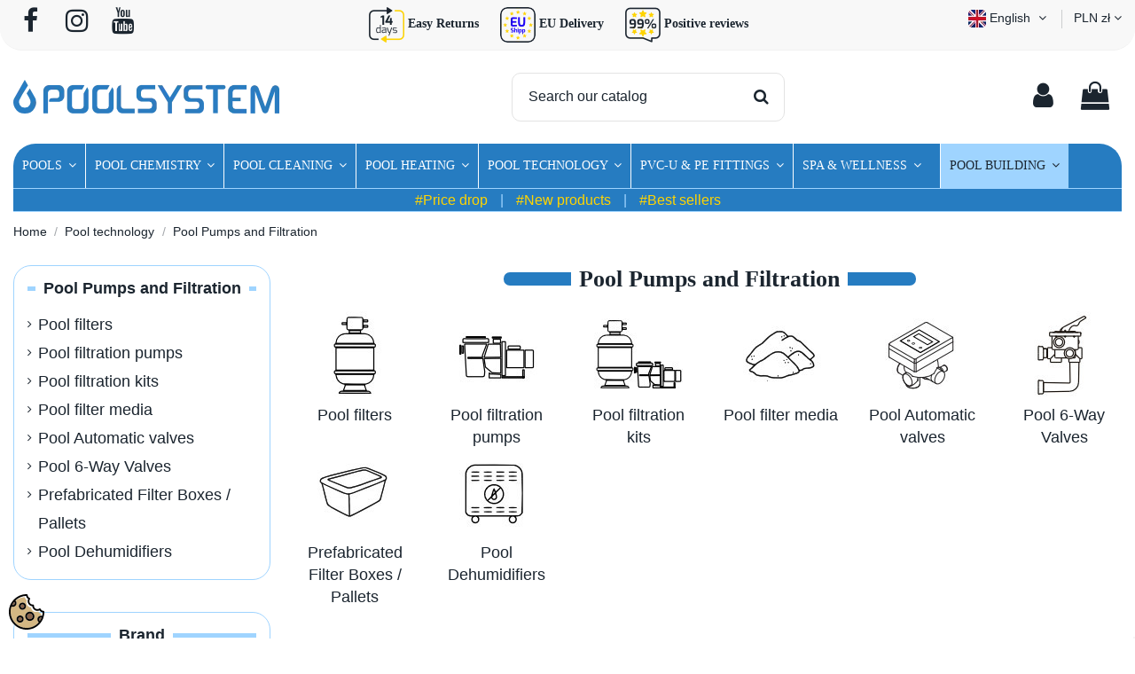

--- FILE ---
content_type: text/html; charset=utf-8
request_url: https://poolsystem.pl/en/12-pool-pumps-and-filtration
body_size: 50979
content:
<!doctype html>
<html lang="en">

<head>
    
        
  <meta charset="utf-8">


  <meta http-equiv="x-ua-compatible" content="ie=edge">



  


  
  



  <title>Filtration and pool pumps | Pool filters, automatic valves and more</title>
  
    
  
  
    <script type="text/javascript" data-keepinline="true" data-cfasync="false">
 // SEIGI Cookie & Consent Custom Consent 
 window.dataLayer = window.dataLayer || []; function gtag() { window.dataLayer.push(arguments); } gtag('consent','default', {"ad_storage":"denied","analytics_storage":"denied","functionality_storage":"granted","personalization_storage":"denied","security_storage":"granted","ad_personalization":"denied","ad_user_data":"denied"}); gtag('set', 'allow_ad_personalization_signals', false); /* */ function executeSeigiCookiegtag (event){ gtag('consent', 'update', {  'analytics_storage': event.detail.cookie.categories.includes(SCCconfig.cmv2_cats.analytics_storage) ? 'granted' : 'denied',  'ad_storage': event.detail.cookie.categories.includes(SCCconfig.cmv2_cats.ad_storage) ? 'granted' : 'denied',  'ad_user_data': event.detail.cookie.categories.includes(SCCconfig.cmv2_cats.ad_user_data) ? 'granted' : 'denied',  'ad_personalization': event.detail.cookie.categories.includes(SCCconfig.cmv2_cats.ad_personalization) ? 'granted' : 'denied',  'functionality_storage': event.detail.cookie.categories.includes(SCCconfig.cmv2_cats.functionality_storage) ? 'granted' : 'denied',  'personalization_storage': event.detail.cookie.categories.includes(SCCconfig.cmv2_cats.personalization_storage) ? 'granted' : 'denied',  'security_storage': event.detail.cookie.categories.includes(SCCconfig.cmv2_cats.security_storage) ? 'granted' : 'denied', }); gtag('set', 'ads_data_redaction', event.detail.cookie.categories.includes('analytics')); gtag('set', 'allow_ad_personalization_signals', event.detail.cookie.categories.includes('targeting')); } document.addEventListener('SeigiCookieEventOnLoadAccepted', executeSeigiCookiegtag); document.addEventListener('SeigiCookieEventOnChange', executeSeigiCookiegtag);</script><script data-keepinline="true">
    var cdcGtmApi = '//poolsystem.pl/en/module/cdc_googletagmanager/async';
    var ajaxShippingEvent = 1;
    var ajaxPaymentEvent = 1;

/* datalayer */
dataLayer = window.dataLayer || [];
    let cdcDatalayer = {"pageCategory":"category","event":"view_item_list","ecommerce":{"currency":"PLN","items":[{"item_name":"Sand pool filter 35m3 450mm with valve 1 1/2'' WHITE EAGLE 8 m3/h TEBAS","item_id":"6456","price":"1023.58","price_tax_exc":"1023.58","price_tax_inc":"1259","item_brand":"Tebas","item_category":"Pool technology","item_category2":"Pool Pumps and Filtration","item_category3":"Pool filters","item_list_name":"Pool Pumps and Filtration","item_list_id":"cat_12","index":1,"quantity":1,"google_business_vertical":"retail"},{"item_name":"Prefabricated pallet / filtration set with piping and control for swimming pool up to 30m3 BASIC","item_id":"4974","price":"6340.65","price_tax_exc":"6340.65","price_tax_inc":"7799","item_brand":"Poolsystem","item_category":"Pool technology","item_category2":"Pool Pumps and Filtration","item_category3":"Prefabricated Filter Boxes / Pallets","item_list_name":"Pool Pumps and Filtration","item_list_id":"cat_12","index":2,"quantity":1,"google_business_vertical":"retail"},{"item_name":"Inverter dehumidifier for 120 m2 pool room area INVERTER PLUS FAIRLAND","item_id":"4776","price":"7966.67","price_tax_exc":"7966.67","price_tax_inc":"9799","item_brand":"Fairland","item_category":"Pool technology","item_category2":"Pool Pumps and Filtration","item_category3":"Pool Dehumidifiers","item_list_name":"Pool Pumps and Filtration","item_list_id":"cat_12","index":3,"quantity":1,"google_business_vertical":"retail"},{"item_name":"6-way side valve for pool filter with connections CLASSIC 1 1/2\" ASTRAL POOL","item_id":"3887","price":"486.99","price_tax_exc":"486.99","price_tax_inc":"599","item_brand":"Astral Pool","item_category":"Pool technology","item_category2":"Pool Pumps and Filtration","item_category3":"Pool 6-Way Valves","item_list_name":"Pool Pumps and Filtration","item_list_id":"cat_12","index":4,"quantity":1,"google_business_vertical":"retail"},{"item_name":"Sand pool pump 4m3h 230V 0,18kW AQUA PLUS 4 AQUATECHNIX","item_id":"2131","price":"804.07","price_tax_exc":"804.07","price_tax_inc":"989","item_brand":"Badu Speck Pumpen","item_category":"Pool technology","item_category2":"Pool Pumps and Filtration","item_category3":"Pool filtration pumps","item_list_name":"Pool Pumps and Filtration","item_list_id":"cat_12","index":5,"quantity":1,"google_business_vertical":"retail"},{"item_name":"Filter set for garden pool 20m3 300mm 10m3/h STAR HYDRO-S","item_id":"1698","price":"1218.7","price_tax_exc":"1218.7","price_tax_inc":"1499","item_brand":"Mega pool","item_category":"Pool technology","item_category2":"Pool Pumps and Filtration","item_category3":"Pool filtration kits","item_list_name":"Pool Pumps and Filtration","item_list_id":"cat_12","index":6,"quantity":1,"google_business_vertical":"retail"},{"item_name":"Filter sand for swimming pool 0.4 - 0.8 mm 25 kg MEGAPOOL","item_id":"11","price":"47.97","price_tax_exc":"47.97","price_tax_inc":"59","item_brand":"Poolsystem","item_category":"Pool technology","item_category2":"Pool Pumps and Filtration","item_category3":"Pool filter media","item_list_name":"Pool Pumps and Filtration","item_list_id":"cat_12","index":7,"quantity":1,"google_business_vertical":"retail"},{"item_name":"Sand pool filter 50m3 550mm with valve 1 1/2'' WHITE EAGLE 12 m3/h TEBAS","item_id":"6457","price":"1186.18","price_tax_exc":"1186.18","price_tax_inc":"1459","item_brand":"Tebas","item_category":"Pool technology","item_category2":"Pool Pumps and Filtration","item_category3":"Pool filters","item_list_name":"Pool Pumps and Filtration","item_list_id":"cat_12","index":8,"quantity":1,"google_business_vertical":"retail"},{"item_name":"Prefabricated pallet / filtration set with piping, control and heat pump for swimming pool up to 30m3 PREMIUM","item_id":"4976","price":"12194.31","price_tax_exc":"12194.31","price_tax_inc":"14999","item_brand":"Poolsystem","item_category":"Pool technology","item_category2":"Pool Pumps and Filtration","item_category3":"Prefabricated Filter Boxes / Pallets","item_list_name":"Pool Pumps and Filtration","item_list_id":"cat_12","index":9,"quantity":1,"google_business_vertical":"retail"},{"item_name":"Pool Inverter dehumidifier for 240 m2 room area INVERTER PLUS FAIRLAND","item_id":"4777","price":"9592.68","price_tax_exc":"9592.68","price_tax_inc":"11799","item_brand":"Fairland","item_category":"Pool technology","item_category2":"Pool Pumps and Filtration","item_category3":"Pool Dehumidifiers","item_list_name":"Pool Pumps and Filtration","item_list_id":"cat_12","index":10,"quantity":1,"google_business_vertical":"retail"},{"item_name":"6-way side valve for pool filter with connections CLASSIC 2\" ASTRAL POOL","item_id":"3888","price":"592.68","price_tax_exc":"592.68","price_tax_inc":"729","item_brand":"Astral Pool","item_category":"Pool technology","item_category2":"Pool Pumps and Filtration","item_category3":"Pool 6-Way Valves","item_list_name":"Pool Pumps and Filtration","item_list_id":"cat_12","index":11,"quantity":1,"google_business_vertical":"retail"},{"item_name":"Sand pool pump 6m3/h 230V 0,25kW AQUA PLUS 6 AQUATECHNIX","item_id":"3615","price":"877.24","price_tax_exc":"877.24","price_tax_inc":"1079","item_brand":"Badu Speck Pumpen","item_category":"Pool technology","item_category2":"Pool Pumps and Filtration","item_category3":"Pool filtration pumps","item_list_name":"Pool Pumps and Filtration","item_list_id":"cat_12","index":12,"quantity":1,"google_business_vertical":"retail"},{"item_name":"Filter set for garden pool 25m3 6m3/h ECO OKU","item_id":"2075","price":"690.24","price_tax_exc":"690.24","price_tax_inc":"849","item_brand":"OKU Obermaier","item_category":"Pool technology","item_category2":"Pool Pumps and Filtration","item_category3":"Pool filtration kits","item_list_name":"Pool Pumps and Filtration","item_list_id":"cat_12","index":13,"quantity":1,"google_business_vertical":"retail"},{"item_name":"Automatic rinsing valve for pool filter Omnitronic R 41/3 A, 1 1/2\" BADU","item_id":"1700","price":"3617.07","price_tax_exc":"3617.07","price_tax_inc":"4449","item_brand":"BADU","item_category":"Pool technology","item_category2":"Pool Pumps and Filtration","item_category3":"Pool Automatic valves","item_list_name":"Pool Pumps and Filtration","item_list_id":"cat_12","index":14,"quantity":1,"google_business_vertical":"retail"},{"item_name":"Swimming pool filter sand 0.7 - 1.25 mm 25 kg MEGAPOOL","item_id":"26","price":"47.97","price_tax_exc":"47.97","price_tax_inc":"59","item_brand":"Poolsystem","item_category":"Pool technology","item_category2":"Pool Pumps and Filtration","item_category3":"Pool filter media","item_list_name":"Pool Pumps and Filtration","item_list_id":"cat_12","index":15,"quantity":1,"google_business_vertical":"retail"},{"item_name":"Sand pool filter 60m3 650mm with valve 1 1/2'' WHITE EAGLE 16 m3/h TEBAS","item_id":"6458","price":"1348.78","price_tax_exc":"1348.78","price_tax_inc":"1659","item_brand":"Tebas","item_category":"Pool technology","item_category2":"Pool Pumps and Filtration","item_category3":"Pool filters","item_list_name":"Pool Pumps and Filtration","item_list_id":"cat_12","index":16,"quantity":1,"google_business_vertical":"retail"},{"item_name":"Ready-to-use pallet / filtration set with piping, control, heat pump and cl/pH dosing for pools up to 30m3 EXCLUSIVE","item_id":"4977","price":"18942.28","price_tax_exc":"18942.28","price_tax_inc":"23299","item_brand":"Poolsystem","item_category":"Pool technology","item_category2":"Pool Pumps and Filtration","item_category3":"Prefabricated Filter Boxes / Pallets","item_list_name":"Pool Pumps and Filtration","item_list_id":"cat_12","index":17,"quantity":1,"google_business_vertical":"retail"},{"item_name":"Inverter dehumidifier for 240 m2 pool room area INVERTER PLUS FAIRLAND","item_id":"4778","price":"11625.2","price_tax_exc":"11625.2","price_tax_inc":"14299","item_brand":"Fairland","item_category":"Pool technology","item_category2":"Pool Pumps and Filtration","item_category3":"Pool Dehumidifiers","item_list_name":"Pool Pumps and Filtration","item_list_id":"cat_12","index":18,"quantity":1,"google_business_vertical":"retail"},{"item_name":"Filter set for garden pool 35m3 8m3/h ECO OKU","item_id":"3674","price":"812.2","price_tax_exc":"812.2","price_tax_inc":"999","item_brand":"OKU Obermaier","item_category":"Pool technology","item_category2":"Pool Pumps and Filtration","item_category3":"Pool filtration kits","item_list_name":"Pool Pumps and Filtration","item_list_id":"cat_12","index":19,"quantity":1,"google_business_vertical":"retail"},{"item_name":"Pool pump 8m3/h 230V 0,40kW AQUA PLUS 8 AQUATECHNIX","item_id":"3616","price":"974.8","price_tax_exc":"974.8","price_tax_inc":"1199","item_brand":"Badu Speck Pumpen","item_category":"Pool technology","item_category2":"Pool Pumps and Filtration","item_category3":"Pool filtration pumps","item_list_name":"Pool Pumps and Filtration","item_list_id":"cat_12","index":20,"quantity":1,"google_business_vertical":"retail"},{"item_name":"Pool post valve DN40/ d50mm/ 1.5\", Spacing: 125 mm BESGO","item_id":"2170","price":"3251.22","price_tax_exc":"3251.22","price_tax_inc":"3999","item_brand":"Aqua Solar AG","item_category":"Pool technology","item_category2":"Pool Pumps and Filtration","item_category3":"Pool Automatic valves","item_list_name":"Pool Pumps and Filtration","item_list_id":"cat_12","index":21,"quantity":1,"google_business_vertical":"retail"},{"item_name":"6-way valve for swimming pool 1 1/2\" without connections CLASSIC ASTRAL POOL MAGNUM","item_id":"1374","price":"292.68","price_tax_exc":"292.68","price_tax_inc":"360","item_brand":"Astral Pool","item_category":"Pool technology","item_category2":"Pool Pumps and Filtration","item_category3":"Pool 6-Way Valves","item_list_name":"Pool Pumps and Filtration","item_list_id":"cat_12","index":22,"quantity":1,"google_business_vertical":"retail"},{"item_name":"Filter sand for swimming pool 1.0 - 1.6 mm 25 kg MEGAPOOL","item_id":"27","price":"47.97","price_tax_exc":"47.97","price_tax_inc":"59","item_brand":"Poolsystem","item_category":"Pool technology","item_category2":"Pool Pumps and Filtration","item_category3":"Pool filter media","item_list_name":"Pool Pumps and Filtration","item_list_id":"cat_12","index":23,"quantity":1,"google_business_vertical":"retail"},{"item_name":"Sand pool filter 75m3 750mm with valve 2'' WHITE EAGLE 22 m3/h TEBAS","item_id":"6459","price":"1787.8","price_tax_exc":"1787.8","price_tax_inc":"2199","item_brand":"Tebas","item_category":"Pool technology","item_category2":"Pool Pumps and Filtration","item_category3":"Pool filters","item_list_name":"Pool Pumps and Filtration","item_list_id":"cat_12","index":24,"quantity":1,"google_business_vertical":"retail"}]}};
    dataLayer.push(cdcDatalayer);

/* call to GTM Tag */
(function(w,d,s,l,i){w[l]=w[l]||[];w[l].push({'gtm.start':
new Date().getTime(),event:'gtm.js'});var f=d.getElementsByTagName(s)[0],
j=d.createElement(s),dl=l!='dataLayer'?'&l='+l:'';j.async=true;j.src=
'https://www.googletagmanager.com/gtm.js?id='+i+dl;f.parentNode.insertBefore(j,f);
})(window,document,'script','dataLayer','GTM-NTZ4S9GL');

/* async call to avoid cache system for dynamic data */
dataLayer.push({
  'event': 'datalayer_ready'
});
</script>
  
  <meta name="description" content="Take care of the cleanliness of your pool water! A pool pump will help you keep your water clean. Poolsystem - we are experts in the field of swimming pools. In our offer you will find, among other things, pool filter pumps.">
  <meta name="keywords" content="">
    
      <link rel="canonical" href="https://poolsystem.pl/en/12-pool-pumps-and-filtration">
    

  
          <link rel="alternate" href="https://poolsystem.pl/pl/12-pompy-basenowe-pompa-filtrujaca-do-basenu" hreflang="pl">
            <link rel="alternate" href="https://poolsystem.pl/pl/12-pompy-basenowe-pompa-filtrujaca-do-basenu" hreflang="x-default">
                <link rel="alternate" href="https://poolsystem.pl/en/12-pool-pumps-and-filtration" hreflang="en-EN">
            

  
     <script type="application/ld+json">
 {
   "@context": "https://schema.org",
   "@type": "Organization",
   "name" : "POOLSYSTEM.PL",
   "url" : "https://poolsystem.pl/en/"
       ,"logo": {
       "@type": "ImageObject",
       "url":"https://poolsystem.pl/img/logo-1716289119.jpg"
     }
    }
</script>

<script type="application/ld+json">
  {
    "@context": "https://schema.org",
    "@type": "WebPage",
    "isPartOf": {
      "@type": "WebSite",
      "url":  "https://poolsystem.pl/en/",
      "name": "POOLSYSTEM.PL"
    },
    "name": "Filtration and pool pumps | Pool filters, automatic valves and more",
    "url":  "https://poolsystem.pl/en/12-pool-pumps-and-filtration"
  }
</script>


  <script type="application/ld+json">
    {
      "@context": "https://schema.org",
      "@type": "BreadcrumbList",
      "itemListElement": [
                  {
            "@type": "ListItem",
            "position": 1,
            "name": "Home",
            "item": "https://poolsystem.pl/en/"
          },              {
            "@type": "ListItem",
            "position": 2,
            "name": "Pool technology",
            "item": "https://poolsystem.pl/en/239-pool-technology"
          },              {
            "@type": "ListItem",
            "position": 3,
            "name": "Pool Pumps and Filtration",
            "item": "https://poolsystem.pl/en/12-pool-pumps-and-filtration"
          }          ]
    }
  </script>


  

  
    <script type="application/ld+json">
  {
    "@context": "https://schema.org",
    "@type": "ItemList",
    "itemListElement": [
            {
        "@type": "ListItem",
        "position": 1,
        "name": "Sand pool filter 35m3 450mm with valve 1 1/2&#039;&#039; WHITE EAGLE 8 m3/h TEBAS",
        "url": "https://poolsystem.pl/en/pool-filters/6456-sand-pool-filter-35m3-450mm-with-valve-1-12-white-eagle-8-m3h-tebas.html"
      },          {
        "@type": "ListItem",
        "position": 2,
        "name": "Prefabricated pallet / filtration set with piping and control for swimming pool up to 30m3 BASIC",
        "url": "https://poolsystem.pl/en/prefabricated-filter-boxes-pallets/4974-prefabricated-pallet-filtration-set-with-piping-and-control-for-swimming-pool-up-to-30m3-basic.html"
      },          {
        "@type": "ListItem",
        "position": 3,
        "name": "Inverter dehumidifier for 120 m2 pool room area INVERTER PLUS FAIRLAND",
        "url": "https://poolsystem.pl/en/pool-dehumidifiers/4776-inverter-dehumidifier-for-120-m2-pool-room-area-inverter-plus-fairland.html"
      },          {
        "@type": "ListItem",
        "position": 4,
        "name": "6-way side valve for pool filter with connections CLASSIC 1 1/2&quot; ASTRAL POOL",
        "url": "https://poolsystem.pl/en/pool-6-way-valves/3887-6-way-side-valve-for-pool-filter-with-connections-classic-1-12-astral-pool-.html"
      },          {
        "@type": "ListItem",
        "position": 5,
        "name": "Sand pool pump 4m3h 230V 0,18kW AQUA PLUS 4 AQUATECHNIX",
        "url": "https://poolsystem.pl/en/pool-filtration-pumps/2131-sand-pool-pump-4m3h-230v-018kw-aqua-plus-4-aquatechnix.html"
      },          {
        "@type": "ListItem",
        "position": 6,
        "name": "Filter set for garden pool 20m3 300mm 10m3/h STAR HYDRO-S",
        "url": "https://poolsystem.pl/en/pool-filtration-kits/1698-filter-set-for-garden-pool-20m3-300mm-10m3h-star-hydro-s.html"
      },          {
        "@type": "ListItem",
        "position": 7,
        "name": "Filter sand for swimming pool 0.4 - 0.8 mm 25 kg MEGAPOOL",
        "url": "https://poolsystem.pl/en/pool-filter-media/11-filter-sand-for-swimming-pool-04-08-mm-25-kg-megapool.html"
      },          {
        "@type": "ListItem",
        "position": 8,
        "name": "Sand pool filter 50m3 550mm with valve 1 1/2&#039;&#039; WHITE EAGLE 12 m3/h TEBAS",
        "url": "https://poolsystem.pl/en/pool-filters/6457-sand-pool-filter-50m3-550mm-with-valve-1-12-white-eagle-12-m3h-tebas.html"
      },          {
        "@type": "ListItem",
        "position": 9,
        "name": "Prefabricated pallet / filtration set with piping, control and heat pump for swimming pool up to 30m3 PREMIUM",
        "url": "https://poolsystem.pl/en/prefabricated-filter-boxes-pallets/4976-prefabricated-pallet-filtration-set-with-piping-control-and-heat-pump-for-swimming-pool-up-to-30m3-premium.html"
      },          {
        "@type": "ListItem",
        "position": 10,
        "name": "Pool Inverter dehumidifier for 240 m2 room area INVERTER PLUS FAIRLAND",
        "url": "https://poolsystem.pl/en/pool-dehumidifiers/4777-pool-inverter-dehumidifier-for-240-m2-room-area-inverter-plus-fairland.html"
      },          {
        "@type": "ListItem",
        "position": 11,
        "name": "6-way side valve for pool filter with connections CLASSIC 2&quot; ASTRAL POOL",
        "url": "https://poolsystem.pl/en/pool-6-way-valves/3888-6-way-side-valve-for-pool-filter-with-connections-classic-2-astral-pool.html"
      },          {
        "@type": "ListItem",
        "position": 12,
        "name": "Sand pool pump 6m3/h 230V 0,25kW AQUA PLUS 6 AQUATECHNIX",
        "url": "https://poolsystem.pl/en/pool-filtration-pumps/3615-sand-pool-pump-6m3h-230v-025kw-aqua-plus-6-aquatechnix.html"
      },          {
        "@type": "ListItem",
        "position": 13,
        "name": "Filter set for garden pool 25m3 6m3/h ECO OKU",
        "url": "https://poolsystem.pl/en/pool-filtration-kits/2075-filter-set-for-garden-pool-25m3-6m3h-eco-oku.html"
      },          {
        "@type": "ListItem",
        "position": 14,
        "name": "Automatic rinsing valve for pool filter Omnitronic R 41/3 A, 1 1/2&quot; BADU",
        "url": "https://poolsystem.pl/en/pool-automatic-valves/1700-automatic-rinsing-valve-for-pool-filter-omnitronic-r-413-a-1-12-badu.html"
      },          {
        "@type": "ListItem",
        "position": 15,
        "name": "Swimming pool filter sand 0.7 - 1.25 mm 25 kg MEGAPOOL",
        "url": "https://poolsystem.pl/en/pool-filter-media/26-swimming-pool-filter-sand-07-125-mm-25-kg-megapool.html"
      },          {
        "@type": "ListItem",
        "position": 16,
        "name": "Sand pool filter 60m3 650mm with valve 1 1/2&#039;&#039; WHITE EAGLE 16 m3/h TEBAS",
        "url": "https://poolsystem.pl/en/pool-filters/6458-sand-pool-filter-60m3-650mm-with-valve-1-12-white-eagle-16-m3h-tebas.html"
      },          {
        "@type": "ListItem",
        "position": 17,
        "name": "Ready-to-use pallet / filtration set with piping, control, heat pump and cl/pH dosing for pools up to 30m3 EXCLUSIVE",
        "url": "https://poolsystem.pl/en/prefabricated-filter-boxes-pallets/4977-ready-to-use-pallet-filtration-set-with-piping-control-heat-pump-and-clph-dosing-for-pools-up-to-30m3-exclusive.html"
      },          {
        "@type": "ListItem",
        "position": 18,
        "name": "Inverter dehumidifier for 240 m2 pool room area INVERTER PLUS FAIRLAND",
        "url": "https://poolsystem.pl/en/pool-dehumidifiers/4778-inverter-dehumidifier-for-240-m2-pool-room-area-inverter-plus-fairland.html"
      },          {
        "@type": "ListItem",
        "position": 19,
        "name": "Filter set for garden pool 35m3 8m3/h ECO OKU",
        "url": "https://poolsystem.pl/en/pool-filtration-kits/3674-filter-set-for-garden-pool-35m3-8m3h-eco-oku.html"
      },          {
        "@type": "ListItem",
        "position": 20,
        "name": "Pool pump 8m3/h 230V 0,40kW AQUA PLUS 8 AQUATECHNIX",
        "url": "https://poolsystem.pl/en/pool-filtration-pumps/3616-pool-pump-8m3h-230v-040kw-aqua-plus-8-aquatechnix.html"
      },          {
        "@type": "ListItem",
        "position": 21,
        "name": "Pool post valve DN40/ d50mm/ 1.5&quot;, Spacing: 125 mm BESGO",
        "url": "https://poolsystem.pl/en/pool-automatic-valves/2170-pool-post-valve-dn40-d50mm-15-spacing-125-mm-besgo.html"
      },          {
        "@type": "ListItem",
        "position": 22,
        "name": "6-way valve for swimming pool 1 1/2&quot; without connections CLASSIC ASTRAL POOL MAGNUM",
        "url": "https://poolsystem.pl/en/pool-6-way-valves/1374-6-way-valve-for-swimming-pool-1-12-without-connections-classic-astral-pool-magnum.html"
      },          {
        "@type": "ListItem",
        "position": 23,
        "name": "Filter sand for swimming pool 1.0 - 1.6 mm 25 kg MEGAPOOL",
        "url": "https://poolsystem.pl/en/pool-filter-media/27-filter-sand-for-swimming-pool-10-16-mm-25-kg-megapool.html"
      },          {
        "@type": "ListItem",
        "position": 24,
        "name": "Sand pool filter 75m3 750mm with valve 2&#039;&#039; WHITE EAGLE 22 m3/h TEBAS",
        "url": "https://poolsystem.pl/en/pool-filters/6459-sand-pool-filter-75m3-750mm-with-valve-2-white-eagle-22-m3h-tebas.html"
      }        ]
  }
</script>


  
    
                
                            
        <link rel="next" href="https://poolsystem.pl/en/12-pool-pumps-and-filtration?page=2">  



    <meta property="og:title" content="Filtration and pool pumps | Pool filters, automatic valves and more"/>
    <meta property="og:url" content="https://poolsystem.pl/en/12-pool-pumps-and-filtration"/>
    <meta property="og:site_name" content="POOLSYSTEM.PL"/>
    <meta property="og:description" content="Take care of the cleanliness of your pool water! A pool pump will help you keep your water clean. Poolsystem - we are experts in the field of swimming pools. In our offer you will find, among other things, pool filter pumps.">
    <meta property="og:type" content="website">


            <meta property="og:image" content="https://poolsystem.pl/c/12-category_default/pool-pumps-and-filtration.jpg">
        <meta property="og:image:width" content="1003">
        <meta property="og:image:height" content="200">
    





      <meta name="viewport" content="initial-scale=1,user-scalable=no,maximum-scale=1,width=device-width">
  




  <link rel="icon" type="image/vnd.microsoft.icon" href="https://poolsystem.pl/img/favicon.ico?1716289119">
  <link rel="shortcut icon" type="image/x-icon" href="https://poolsystem.pl/img/favicon.ico?1716289119">
    




    <link rel="stylesheet" href="https://poolsystem.pl/themes/warehouse/assets/css/theme.css" type="text/css" media="all">
  <link rel="stylesheet" href="https://poolsystem.pl/themes/warehouse/modules/ps_facetedsearch/views/dist/front.css" type="text/css" media="all">
  <link rel="stylesheet" href="https://poolsystem.pl/modules/iqitcountdown/views/css/front.css" type="text/css" media="all">
  <link rel="stylesheet" href="https://poolsystem.pl/modules/psttags/views/css/themes/1-plain-text.css" type="text/css" media="all">
  <link rel="stylesheet" href="https://poolsystem.pl/modules/psttags/views/css/front.css" type="text/css" media="all">
  <link rel="stylesheet" href="https://poolsystem.pl/modules/psttags/views/css/settings-1755867692.css" type="text/css" media="all">
  <link rel="stylesheet" href="https://poolsystem.pl/modules//wfbshippingcostspro/views/css/wfbshippingcostspro.css" type="text/css" media="all">
  <link rel="stylesheet" href="https://poolsystem.pl/modules/imoje/assets/css/imoje-front.min.css" type="text/css" media="all">
  <link rel="stylesheet" href="https://poolsystem.pl/modules/codfee/views/css/codfee_1.6.css" type="text/css" media="all">
  <link rel="stylesheet" href="https://poolsystem.pl/modules/productlabelsandstickers/views/css/stickers.css" type="text/css" media="all">
  <link rel="stylesheet" href="https://poolsystem.pl/modules/ambjolisearch/views/css/jolisearch-common.css" type="text/css" media="all">
  <link rel="stylesheet" href="https://poolsystem.pl/modules/ambjolisearch/views/css/jolisearch-finder.css" type="text/css" media="all">
  <link rel="stylesheet" href="https://poolsystem.pl/js/jquery/ui/themes/base/minified/jquery-ui.min.css" type="text/css" media="all">
  <link rel="stylesheet" href="https://poolsystem.pl/js/jquery/ui/themes/base/minified/jquery.ui.theme.min.css" type="text/css" media="all">
  <link rel="stylesheet" href="https://poolsystem.pl/js/jquery/plugins/fancybox/jquery.fancybox.css" type="text/css" media="all">
  <link rel="stylesheet" href="https://poolsystem.pl/modules/iqitelementor/views/css/frontend.min.css" type="text/css" media="all">
  <link rel="stylesheet" href="https://poolsystem.pl/modules/iqitmegamenu/views/css/front.css" type="text/css" media="all">
  <link rel="stylesheet" href="https://poolsystem.pl/modules/iqitthemeeditor/views/css/custom_s_1.css" type="text/css" media="all">
  <link rel="stylesheet" href="https://poolsystem.pl/modules/iqitextendedproduct/views/css/front.css" type="text/css" media="all">
  <link rel="stylesheet" href="https://poolsystem.pl/themes/warehouse/modules/ph_simpleblog/views/css/ph_simpleblog-17.css" type="text/css" media="all">
  <link rel="stylesheet" href="https://poolsystem.pl/modules/ph_simpleblog/css/custom.css" type="text/css" media="all">
  <link rel="stylesheet" href="https://poolsystem.pl/modules/iqitsociallogin/views/css/front.css" type="text/css" media="all">
  <link rel="stylesheet" href="https://poolsystem.pl/modules/iqitmegamenu/views/css/iqitmegamenu_s_1.css" type="text/css" media="all">
  <link rel="stylesheet" href="https://poolsystem.pl/modules/gm_omniprice/views/css/gm_omniprice.css" type="text/css" media="all">
  <link rel="stylesheet" href="https://poolsystem.pl/themes/warehouse/assets/css/custom.css" type="text/css" media="all">
  <link rel="stylesheet" href="https://poolsystem.pl/modules/ambjolisearch/views/css/themes/warehouse-1.7.css" type="text/css" media="all">




<link rel="preload" as="font"
      href="https://poolsystem.pl/themes/warehouse/assets/css/font-awesome/fonts/fontawesome-webfont.woff?v=4.7.0"
      type="font/woff" crossorigin="anonymous">
<link rel="preload" as="font"
      href="https://poolsystem.pl/themes/warehouse/assets/css/font-awesome/fonts/fontawesome-webfont.woff2?v=4.7.0"
      type="font/woff2" crossorigin="anonymous">


<link  rel="preload stylesheet"  as="style" href="https://poolsystem.pl/themes/warehouse/assets/css/font-awesome/css/font-awesome-preload.css"
       type="text/css" crossorigin="anonymous">





  

  <script>
        var SCCconfig = {"_meta":{"module":"Powered by SEIGI Cookie & Consent module https:\/\/seigi.eu\/","version":"2.5.2","generated":"2026-01-21 20:35:40"},"cmv2_cats":{"analytics_storage":"analytics","ad_storage":"targeting","ad_user_data":"targeting","ad_personalization":"targeting","functionality_storage":"necessary","personalization_storage":"person_site","security_storage":"necessary"},"cookie_name":"seigi_cookie","cookie_expiration":182,"cookie_allow_remove":true,"autoremove_before_consent":true,"remove_cookie_tables":false,"enable_interval":true,"cookie_save_dot_domain":true,"force_consent":false,"gui_options":{"consent_modal":{"layout":"bar","position":"bottom center","transition":"0"},"settings_modal":{"layout":"cmbox","position":"right","transition":"0"}},"languages":{"en-EN":{"consent_modal":{"title":"\ud83c\udf6a We use cookies!","description":"To provide services at the highest level within our website, we use cookies. Cookies enable us to ensure the proper functioning of our website and the fulfillment of its basic functions. With your consent, cookies are used by us to measure and analyze website usage, tailor it to your interests, and collect, share, and use personal data for advertising personalization. You can change individual cookie settings by clicking the \"Allow me to choose\" button. To consent to the installation of all categories of cookies, such as Marketing, Analytics & Security, on your end device, click the \"I consent\" button. \r\nMore information about cookies and the processing of personal data, including your rights, can be found in the<a href=\"\/en\/content\/2-privacy-policy\" class=\"cc-link\"> Privacy and Cookie Policy. <\/a> <button type=\"button\" data-cc=\"c-settings\" class=\"cc-link\">Let me shoose<\/button>","buttons":[{"text":"Accept necessary","role":"accept_all","class":"c-bn c-btn-cta"},{"text":"Settings","role":"","class":"c-bn"}],"primary_btn":{"text":"Accept all","role":"accept_all"}},"settings_modal":{"title":"<img src=\"https:\/\/poolsystem.pl\/img\/logo-1716289119.jpg\" alt=\"Logo\" loading=\"lazy\" style=\"margin-left: -4px; margin-bottom: -5px; height: 35px\">","save_settings_btn":"Save Settings","accept_all_btn":"Accept all","accept_all_btn_class":"c-btn-cta","reject_all_btn_class":"","save_settings_btn_class":"","close_btn_label":"Close","cookie_table_headers":[{"col1":"Cookie"},{"col2":"URL"},{"col3":"Exp."},{"col4":"Info"}],"blocks":[{"title":"Cookie usage","description":"We use cookies to ensure the basic functionalities of the website and to enhance your online experience. You can choose for each category to opt-in\/out whenever you want. For more details relative to cookies and other sensitive data, please read the full <a href=\"#\" class=\"cc-link\">privacy policy<\/a>."},{"title":"Consent for Storing Necessary Cookies","description":"By selecting this option, you accept the storage of data and cookies necessary for the proper functioning of the site. These cookies are required to provide basic functions, such as security, network management, and accessibility of the site. They are not used to track your activity on the site and do not require your consent according to applicable regulations","toggle":{"value":"necessary","enabled":true,"readonly":true},"cookie_table":[{"col1":"Prestashop-","col2":"poolsystem.pl","col3":"20d","col4":"This is basic Prestashop\/thirty bees cookie, that is used for storing information about your cart and login state","is_regex":true},{"col1":"PHPSESSID","col2":"poolsystem.pl","col3":"2y","col4":"This is a session cookie used by PHP to maintain user session state across web pages. It allows the server to recognize returning users and ensures continuity of actions, such as keeping the user logged in or maintaining the contents of a shopping cart.","is_regex":true},{"col1":"seigi_cookie","col2":"poolsystem.pl","col3":"365d","col4":"Cookie that stores your cookie consents","is_regex":true}]},{"title":"Performance and Analytics","description":"By checking this option, you consent to the storage of data and cookies used to analyze your behavior on our site. This allows for the collection of information on how you use our website, including which pages you visit most often and how you move between sections. This information is used to improve the site and tailor it to user needs","toggle":{"value":"analytics","enabled":false,"readonly":false},"cookie_table":[{"col1":"^_ga","col2":"google.com","col3":"2y","col4":"Long term ID used to identify unique users","is_regex":true},{"col1":"_gid","col2":"google.com","col3":"1d","col4":"Short term ID used to identify unique users"},{"col1":"_fbc","col2":"facebook.com","col3":"2y","col4":"Stores fbclid paramter value","is_regex":true},{"col1":"_fbp","col2":"facebook.com","col3":"90d","col4":"Unique user Identifier","is_regex":true}]},{"title":"Ad Personalization","description":"This option allows for the storage of cookies and data to tailor advertising to your interests, both on and off this site. It enables the collection and analysis of your site behavior to deliver targeted advertising that is more pertinent to your preferences and to measure the effectiveness of these ads.","toggle":{"value":"targeting","enabled":false,"readonly":false},"cookie_table":[{"col1":"fr","col2":"facebook.com","col3":"90d","col4":"Facebook remarketing cookie","is_regex":true},{"col1":"IDE","col2":"doubleclick.net","col3":"1y","col4":"To ciasteczko jest ustawiane przez Doubleclick i zawiera informacje dotycz\u0105ce tego, w jaki spos\u00f3b u\u017cytkownik ko\u0144cowy korzysta z witryny oraz jak\u0105 reklam\u0119 u\u017cytkownik ko\u0144cowy m\u00f3g\u0142 widzie\u0107 przed odwiedzeniem danej witryny.","is_regex":false},{"col1":"NID","col2":"google.com","col3":"6m","col4":"To ciasteczko jest ustawiane przez DoubleClick (nale\u017c\u0105ce do Google) w celu tworzenia profilu twoich zainteresowa\u0144 i wy\u015bwietlania ci odpowiednich reklam na innych stronach.","is_regex":false},{"col1":"_gcl_au","col2":"poolsystem.pl","col3":"3m","col4":"Stosowane przez Google AdSense do eksperymentowania z efektywno\u015bci\u0105 reklam na r\u00f3\u017cnych stronach internetowych przy u\u017cyciu ich us\u0142ug.","is_regex":false},{"col1":"test_cookie","col2":"doubleclick.net","col3":"15m","col4":"To ciasteczko jest ustawiane przez DoubleClick (nale\u017c\u0105ce do Google) w celu okre\u015blenia, czy przegl\u0105darka odwiedzaj\u0105cego witryn\u0119 obs\u0142uguje pliki cookie.","is_regex":false}]},{"title":"Site Personalization","description":"By choosing this option, you consent to the use of cookies and data for enhancing your site experience through personalized content and features based on your usage patterns and preferences. This includes customizing layouts, content recommendations, and other site functionalities to make your browsing more relevant and engaging.","toggle":{"value":"person_site","enabled":false,"readonly":false}},{"title":"Security","description":"Selecting this option enables the use of cookies and data critical for ensuring the website's security and protecting against fraudulent activities. These cookies help to authenticate users, prevent unauthorized access to user accounts, and ensure the integrity of the website.","toggle":{"value":"security","enabled":false,"readonly":false}}],"reject_all_btn":"Accept required"}}},"revision":2262130826};
        var dm_hash = "3GU8JRP1F";
        var dm_mode = 0;
        var elementorFrontendConfig = {"isEditMode":"","stretchedSectionContainer":"","instagramToken":"IGQWRPQVlOMjZACNkNab0hJazY3ZAnZAiLWh5X1hVREhoTER6M0lZAcnZAYeEhwd3VIT3RkSXhnT1pzSUJWR2dkVWdzR20zaTRndmtBM19DRUR1WnBFNHBDRVhLWE5INENuc29UcGZAheTFUY0otSmF3eVlRMW9wT2JSRVUZD","is_rtl":false,"ajax_csfr_token_url":"https:\/\/poolsystem.pl\/en\/module\/iqitelementor\/Actions?process=handleCsfrToken&ajax=1"};
        var iqitTheme = {"rm_sticky":"0","rm_breakpoint":0,"op_preloader":"0","cart_style":"side","cart_confirmation":"open","h_layout":"2","f_fixed":"","f_layout":"2","h_absolute":"0","h_sticky":"menu","hw_width":"inherit","mm_content":"desktop","hm_submenu_width":"default","h_search_type":"full","pl_lazyload":true,"pl_infinity":true,"pl_rollover":true,"pl_crsl_autoplay":false,"pl_slider_ld":4,"pl_slider_d":3,"pl_slider_t":2,"pl_slider_p":2,"pp_thumbs":"bottom","pp_zoom":"modal","pp_image_layout":"carousel","pp_tabs":"section","pl_grid_qty":false};
        var iqitcountdown_days = "d.";
        var iqitextendedproduct = {"speed":"70","hook":"modal"};
        var iqitmegamenu = {"sticky":"false","containerSelector":"#wrapper > .container"};
        var jolisearch = {"amb_joli_search_action":"https:\/\/poolsystem.pl\/en\/module\/ambjolisearch\/jolisearch","amb_joli_search_link":"https:\/\/poolsystem.pl\/en\/module\/ambjolisearch\/jolisearch","amb_joli_search_controller":"jolisearch","blocksearch_type":"top","show_cat_desc":0,"ga_acc":0,"id_lang":2,"url_rewriting":true,"use_autocomplete":2,"minwordlen":3,"l_products":"Products","l_manufacturers":"Manufacturers","l_suppliers":"Suppliers","l_categories":"Categories","l_no_results_found":"No results found","l_more_results":"More results \u00bb","ENT_QUOTES":3,"jolisearch_position":{"my":"center top","at":"center bottom","collision":"fit none"},"classes":"ps17 centered-list","display_manufacturer":"","display_supplier":"","display_category":"","use_mobile_ux":"","mobile_media_breakpoint":"576","mobile_opening_selector":"","show_add_to_cart_button":"","add_to_cart_button_style":1,"show_features":"1","feature_ids":[],"show_feature_values_only":true,"show_price":"1","theme":"finder"};
        var prestashop = {"cart":{"products":[],"totals":{"total":{"type":"total","label":"Total","amount":0,"value":"0.00\u00a0z\u0142"},"total_including_tax":{"type":"total","label":"Total (tax incl.)","amount":0,"value":"0.00\u00a0z\u0142"},"total_excluding_tax":{"type":"total","label":"Total (tax excl.)","amount":0,"value":"0.00\u00a0z\u0142"}},"subtotals":{"products":{"type":"products","label":"Subtotal","amount":0,"value":"0.00\u00a0z\u0142"},"discounts":null,"shipping":{"type":"shipping","label":"Shipping","amount":0,"value":""},"tax":null},"products_count":0,"summary_string":"0 items","vouchers":{"allowed":0,"added":[]},"discounts":[],"minimalPurchase":0.1,"minimalPurchaseRequired":"A minimum shopping cart total of 0.10\u00a0z\u0142 (tax excl.) is required to validate your order. Current cart total is 0.00\u00a0z\u0142 (tax excl.)."},"currency":{"id":1,"name":"Z\u0142oty polski","iso_code":"PLN","iso_code_num":"985","sign":"z\u0142"},"customer":{"lastname":null,"firstname":null,"email":null,"birthday":null,"newsletter":null,"newsletter_date_add":null,"optin":null,"website":null,"company":null,"siret":null,"ape":null,"is_logged":false,"gender":{"type":null,"name":null},"addresses":[]},"country":{"id_zone":"1","id_currency":"0","call_prefix":"48","iso_code":"PL","active":"1","contains_states":"0","need_identification_number":"0","need_zip_code":"1","zip_code_format":"NN-NNN","display_tax_label":"0","name":"Polska","id":14},"language":{"name":"English","iso_code":"en","locale":"en-US","language_code":"en-EN","active":"1","is_rtl":"0","date_format_lite":"Y-m-d","date_format_full":"Y-m-d H:i:s","id":2},"page":{"title":"","canonical":"https:\/\/poolsystem.pl\/en\/12-pool-pumps-and-filtration","meta":{"title":"Filtration and pool pumps | Pool filters, automatic valves and more","description":"Take care of the cleanliness of your pool water! A pool pump will help you keep your water clean. Poolsystem - we are experts in the field of swimming pools. In our offer you will find, among other things, pool filter pumps.","keywords":"","robots":"index"},"page_name":"category","body_classes":{"lang-en":true,"lang-rtl":false,"country-PL":true,"currency-PLN":true,"layout-left-column":true,"page-category":true,"tax-display-disabled":true,"page-customer-account":false,"category-id-12":true,"category-Pool Pumps and Filtration":true,"category-id-parent-239":true,"category-depth-level-3":true},"admin_notifications":[],"password-policy":{"feedbacks":{"0":"Very weak","1":"Weak","2":"Average","3":"Strong","4":"Very strong","Straight rows of keys are easy to guess":"Straight rows of keys are easy to guess","Short keyboard patterns are easy to guess":"Short keyboard patterns are easy to guess","Use a longer keyboard pattern with more turns":"Use a longer keyboard pattern with more turns","Repeats like \"aaa\" are easy to guess":"Repeats like \"aaa\" are easy to guess","Repeats like \"abcabcabc\" are only slightly harder to guess than \"abc\"":"Repeats like \"abcabcabc\" are only slightly harder to guess than \"abc\"","Sequences like abc or 6543 are easy to guess":"Sequences like \"abc\" or \"6543\" are easy to guess.","Recent years are easy to guess":"Recent years are easy to guess","Dates are often easy to guess":"Dates are often easy to guess","This is a top-10 common password":"This is a top-10 common password","This is a top-100 common password":"This is a top-100 common password","This is a very common password":"This is a very common password","This is similar to a commonly used password":"This is similar to a commonly used password","A word by itself is easy to guess":"A word by itself is easy to guess","Names and surnames by themselves are easy to guess":"Names and surnames by themselves are easy to guess","Common names and surnames are easy to guess":"Common names and surnames are easy to guess","Use a few words, avoid common phrases":"Use a few words, avoid common phrases","No need for symbols, digits, or uppercase letters":"No need for symbols, digits, or uppercase letters","Avoid repeated words and characters":"Avoid repeated words and characters","Avoid sequences":"Avoid sequences","Avoid recent years":"Avoid recent years","Avoid years that are associated with you":"Avoid years that are associated with you","Avoid dates and years that are associated with you":"Avoid dates and years that are associated with you","Capitalization doesn't help very much":"Capitalization doesn't help very much","All-uppercase is almost as easy to guess as all-lowercase":"All-uppercase is almost as easy to guess as all-lowercase","Reversed words aren't much harder to guess":"Reversed words aren't much harder to guess","Predictable substitutions like '@' instead of 'a' don't help very much":"Predictable substitutions like \"@\" instead of \"a\" don't help very much.","Add another word or two. Uncommon words are better.":"Add another word or two. Uncommon words are better."}}},"shop":{"name":"POOLSYSTEM.PL","logo":"https:\/\/poolsystem.pl\/img\/logo-1716289119.jpg","stores_icon":"https:\/\/poolsystem.pl\/img\/logo_stores.png","favicon":"https:\/\/poolsystem.pl\/img\/favicon.ico"},"core_js_public_path":"\/themes\/","urls":{"base_url":"https:\/\/poolsystem.pl\/","current_url":"https:\/\/poolsystem.pl\/en\/12-pool-pumps-and-filtration","shop_domain_url":"https:\/\/poolsystem.pl","img_ps_url":"https:\/\/poolsystem.pl\/img\/","img_cat_url":"https:\/\/poolsystem.pl\/img\/c\/","img_lang_url":"https:\/\/poolsystem.pl\/img\/l\/","img_prod_url":"https:\/\/poolsystem.pl\/img\/p\/","img_manu_url":"https:\/\/poolsystem.pl\/img\/m\/","img_sup_url":"https:\/\/poolsystem.pl\/img\/su\/","img_ship_url":"https:\/\/poolsystem.pl\/img\/s\/","img_store_url":"https:\/\/poolsystem.pl\/img\/st\/","img_col_url":"https:\/\/poolsystem.pl\/img\/co\/","img_url":"https:\/\/poolsystem.pl\/themes\/warehouse\/assets\/img\/","css_url":"https:\/\/poolsystem.pl\/themes\/warehouse\/assets\/css\/","js_url":"https:\/\/poolsystem.pl\/themes\/warehouse\/assets\/js\/","pic_url":"https:\/\/poolsystem.pl\/upload\/","theme_assets":"https:\/\/poolsystem.pl\/themes\/warehouse\/assets\/","theme_dir":"https:\/\/poolsystem.pl\/themes\/warehouse\/","pages":{"address":"https:\/\/poolsystem.pl\/en\/adres","addresses":"https:\/\/poolsystem.pl\/en\/adresy","authentication":"https:\/\/poolsystem.pl\/en\/logowanie","manufacturer":"https:\/\/poolsystem.pl\/en\/producenci","cart":"https:\/\/poolsystem.pl\/en\/koszyk","category":"https:\/\/poolsystem.pl\/en\/index.php?controller=category","cms":"https:\/\/poolsystem.pl\/en\/index.php?controller=cms","contact":"https:\/\/poolsystem.pl\/en\/kontakt","discount":"https:\/\/poolsystem.pl\/en\/rabaty","guest_tracking":"https:\/\/poolsystem.pl\/en\/sledzenie-zamowien-gosci","history":"https:\/\/poolsystem.pl\/en\/historia-zamowien","identity":"https:\/\/poolsystem.pl\/en\/dane-osobiste","index":"https:\/\/poolsystem.pl\/en\/","my_account":"https:\/\/poolsystem.pl\/en\/moje-konto","order_confirmation":"https:\/\/poolsystem.pl\/en\/potwierdzenie-zamowienia","order_detail":"https:\/\/poolsystem.pl\/en\/index.php?controller=order-detail","order_follow":"https:\/\/poolsystem.pl\/en\/sledzenie-zamowienia","order":"https:\/\/poolsystem.pl\/en\/zamowienie","order_return":"https:\/\/poolsystem.pl\/en\/index.php?controller=order-return","order_slip":"https:\/\/poolsystem.pl\/en\/potwierdzenia-zwrotu","pagenotfound":"https:\/\/poolsystem.pl\/en\/nie-znaleziono-strony","password":"https:\/\/poolsystem.pl\/en\/odzyskiwanie-hasla","pdf_invoice":"https:\/\/poolsystem.pl\/en\/index.php?controller=pdf-invoice","pdf_order_return":"https:\/\/poolsystem.pl\/en\/index.php?controller=pdf-order-return","pdf_order_slip":"https:\/\/poolsystem.pl\/en\/index.php?controller=pdf-order-slip","prices_drop":"https:\/\/poolsystem.pl\/en\/promocje","product":"https:\/\/poolsystem.pl\/en\/index.php?controller=product","registration":"https:\/\/poolsystem.pl\/en\/rejestracja","search":"https:\/\/poolsystem.pl\/en\/szukaj","sitemap":"https:\/\/poolsystem.pl\/en\/mapa-strony","stores":"https:\/\/poolsystem.pl\/en\/sklepy","supplier":"https:\/\/poolsystem.pl\/en\/dostawcy","new_products":"https:\/\/poolsystem.pl\/en\/nowe-produkty","brands":"https:\/\/poolsystem.pl\/en\/producenci","register":"https:\/\/poolsystem.pl\/en\/rejestracja","order_login":"https:\/\/poolsystem.pl\/en\/zamowienie?login=1"},"alternative_langs":{"pl":"https:\/\/poolsystem.pl\/pl\/12-pompy-basenowe-pompa-filtrujaca-do-basenu","en-EN":"https:\/\/poolsystem.pl\/en\/12-pool-pumps-and-filtration"},"actions":{"logout":"https:\/\/poolsystem.pl\/en\/?mylogout="},"no_picture_image":{"bySize":{"small_default":{"url":"https:\/\/poolsystem.pl\/img\/p\/en-default-small_default.jpg","width":100,"height":100},"cart_default":{"url":"https:\/\/poolsystem.pl\/img\/p\/en-default-cart_default.jpg","width":125,"height":125},"medium_default":{"url":"https:\/\/poolsystem.pl\/img\/p\/en-default-medium_default.jpg","width":165,"height":165},"home_default":{"url":"https:\/\/poolsystem.pl\/img\/p\/en-default-home_default.jpg","width":300,"height":300},"large_default":{"url":"https:\/\/poolsystem.pl\/img\/p\/en-default-large_default.jpg","width":550,"height":550},"thickbox_default":{"url":"https:\/\/poolsystem.pl\/img\/p\/en-default-thickbox_default.jpg","width":1000,"height":1000}},"small":{"url":"https:\/\/poolsystem.pl\/img\/p\/en-default-small_default.jpg","width":100,"height":100},"medium":{"url":"https:\/\/poolsystem.pl\/img\/p\/en-default-home_default.jpg","width":300,"height":300},"large":{"url":"https:\/\/poolsystem.pl\/img\/p\/en-default-thickbox_default.jpg","width":1000,"height":1000},"legend":""}},"configuration":{"display_taxes_label":false,"display_prices_tax_incl":true,"is_catalog":false,"show_prices":true,"opt_in":{"partner":false},"quantity_discount":{"type":"discount","label":"Unit discount"},"voucher_enabled":0,"return_enabled":0},"field_required":[],"breadcrumb":{"links":[{"title":"Home","url":"https:\/\/poolsystem.pl\/en\/"},{"title":"Pool technology","url":"https:\/\/poolsystem.pl\/en\/239-pool-technology"},{"title":"Pool Pumps and Filtration","url":"https:\/\/poolsystem.pl\/en\/12-pool-pumps-and-filtration"}],"count":3},"link":{"protocol_link":"https:\/\/","protocol_content":"https:\/\/"},"time":1769025402,"static_token":"98c3ce73fa30445520d8707b61b1c443","token":"361a46966bfe279dd5e7d0f8b20cf3b6","debug":false};
        var psemailsubscription_subscription = "https:\/\/poolsystem.pl\/en\/module\/ps_emailsubscription\/subscription";
        var sticker_type = 2;
      </script>



  <style>
:root {
  --scc-popup-width: 24.2em;
  --scc-color: #167dc8;
  --scc-color-hov: #1a936f;
  --scc-b1-order: 1;
  --scc-b2-order: 2;
  --scc-b3-order: 3;
}
</style><script>
    var ptg_pin = 1;
</script>


    
    
    </head>

<body id="category" class="lang-en country-pl currency-pln layout-left-column page-category tax-display-disabled category-id-12 category-pool-pumps-and-filtration category-id-parent-239 category-depth-level-3 body-desktop-header-style-w-2">


    




    <!-- Google Tag Manager (noscript) -->
<noscript><iframe src="https://www.googletagmanager.com/ns.html?id=GTM-NTZ4S9GL"
height="0" width="0" style="display:none;visibility:hidden"></iframe></noscript>
<!-- End Google Tag Manager (noscript) -->



<main id="main-page-content"  >
    
            

    <header id="header" class="desktop-header-style-w-2">
        
            
  <div class="header-banner">
    
  </div>




            <nav class="header-nav">
        <div class="container">
    
        <div class="row justify-content-between">
            <div class="col col-auto col-md left-nav">
                 <div class="d-inline-block"> 

<ul class="social-links _topbar" itemscope itemtype="https://schema.org/Organization" itemid="#store-organization">
    <li class="facebook"><a itemprop="sameAs" href="https://www.facebook.com/poolsystempl/" target="_blank" rel="noreferrer noopener"><i class="fa fa-facebook fa-fw" aria-hidden="true"></i></a></li>    <li class="instagram"><a itemprop="sameAs" href="https://www.instagram.com/poolsystem_pl/" target="_blank" rel="noreferrer noopener"><i class="fa fa-instagram fa-fw" aria-hidden="true"></i></a></li>      <li class="youtube"><a href="https://www.youtube.com/channel/UC026K5cvT79C2cxJIDPfYMQ/videos" target="_blank" rel="noreferrer noopener"><i class="fa fa-youtube fa-fw" aria-hidden="true"></i></a></li>      </ul>

 </div>                 
      


  

            </div>
            <div class="col col-auto center-nav text-center">
                
      
    <div id="iqithtmlandbanners-block-3"  class="d-inline-block">
        <div class="rte-content d-inline-block">
            <div class="tooltip_fgl"><img src="https://poolsystem.pl/img/cms/utilities/header/returns-en.webp" height="40" alt="About returns" width="40" /><a href="/en/content/4-returns-and-claims"> <b>Easy Returns</b></a><span class="tooltiptext_fgl"><b>Report: </b><a href="/en/content/4-returns-and-claims">On-line form</a><br /><b>Return Adress: </b>POOLSYSTEM<br />ul. Graniczna 59<br />41-506 Chorzów<br />Poland</span></div>
        </div>
    </div>


  

      
    <div id="iqithtmlandbanners-block-1"  class="d-inline-block">
        <div class="rte-content d-inline-block">
            <div class="tooltip_fgl"><img src="/img/cms/utilities/header/delivery-eu.webp" width="40" height="40" alt="delivery-eu.webp" /><a href="/en/content/3-international-shipping"><b> EU Delivery</b></a><span class="tooltiptext_fgl"> <b>Parcels: </b>from 11 Euro<br /><b>Pallets: </b>from 115 Euro<br /><b>Let us calculate the cost!</b><br /><b>More info: </b><a href="/en/content/3-international-shipping">Read about</a></span></div>
        </div>
    </div>


  

      
    <div id="iqithtmlandbanners-block-7"  class="d-inline-block">
        <div class="rte-content d-inline-block">
            <div class="tooltip_fgl"><img src="/img/cms/utilities/header/reviews-.webp" height="40" alt="Reviews about Poolsystem.pl" width="40" /><a href="https://www.google.com/maps/place/POOLSYSTEM/@50.2733037,18.9264017,17z/data=!4m8!3m7!1s0x4716d179607bdb19:0x8df2f2118852039e!8m2!3d50.2733037!4d18.9264017!9m1!1b1!16s%2Fg%2F11b7fr32f9" target="_blank" rel="noreferrer noopener"> <b>Positive reviews</b></a><span class="tooltiptext_fgl"> <b>Company Reviews: </b><a href="https://www.google.com/maps/place/POOLSYSTEM/@50.2733037,18.9264017,17z/data=!4m8!3m7!1s0x4716d179607bdb19:0x8df2f2118852039e!8m2!3d50.2733037!4d18.9264017!9m1!1b1!16s%2Fg%2F11b7fr32f9" target="_blank" rel="noreferrer noopener">Show</a><br /><b>Shopping Reviews: </b><a href="https://customerreviews.google.com/v/merchant?q=poolsystem.pl&amp;c=PL&amp;v=19&amp;hl=pl&amp;so=NEWEST" target="_blank" rel="noreferrer noopener">Show</a><br /><b>Join to our loyal customer group! </b></span></div>
        </div>
    </div>


  

             </div>
            <div class="col col-auto col-md right-nav text-right">
                
      


  


<div id="language_selector" class="d-inline-block">
    <div class="language-selector-wrapper d-inline-block">
        <div class="language-selector dropdown js-dropdown">
            <a class="expand-more" data-toggle="dropdown" data-iso-code="en"><img width="16" height="11" src="https://poolsystem.pl/img/l/2.jpg" alt="English" class="img-fluid lang-flag" /> English <i class="fa fa-angle-down fa-fw" aria-hidden="true"></i></a>
            <div class="dropdown-menu">
                <ul>
                                            <li >
                            <a href="https://poolsystem.pl/pl/12-pompy-basenowe-pompa-filtrujaca-do-basenu" rel="alternate" hreflang="pl"
                               class="dropdown-item"><img width="16" height="11" src="https://poolsystem.pl/img/l/1.jpg" alt="Polski" class="img-fluid lang-flag"  data-iso-code="pl"/> Polski</a>
                        </li>
                                            <li  class="current" >
                            <a href="https://poolsystem.pl/en/12-pool-pumps-and-filtration" rel="alternate" hreflang="en"
                               class="dropdown-item"><img width="16" height="11" src="https://poolsystem.pl/img/l/2.jpg" alt="English" class="img-fluid lang-flag"  data-iso-code="en"/> English</a>
                        </li>
                                    </ul>
            </div>
        </div>
    </div>
</div>
<div id="currency_selector" class="d-inline-block">
    <div class="currency-selector dropdown js-dropdown d-inline-block">
        <a class="expand-more" data-toggle="dropdown">PLN  zł <i class="fa fa-angle-down" aria-hidden="true"></i></a>
        <div class="dropdown-menu">
            <ul>
                                    <li >
                        <a title="Euro" rel="nofollow" href="https://poolsystem.pl/en/12-pool-pumps-and-filtration?SubmitCurrency=1&amp;id_currency=2"
                           class="dropdown-item">EUR  €</a>
                    </li>
                                    <li  class="current" >
                        <a title="Złoty polski" rel="nofollow" href="https://poolsystem.pl/en/12-pool-pumps-and-filtration?SubmitCurrency=1&amp;id_currency=1"
                           class="dropdown-item">PLN  zł</a>
                    </li>
                            </ul>
        </div>
    </div>
</div>


             </div>
        </div>

                        </div>
            </nav>
        



<div id="desktop-header" class="desktop-header-style-2">
    
            
<div class="header-top">
    <div id="desktop-header-container" class="container">
        <div class="row align-items-center">
                            <div class="col col-auto col-header-left">
                    <div id="desktop_logo">
                        
  <a href="https://poolsystem.pl/en/">
    <img class="logo img-fluid"
         src="https://poolsystem.pl/img/logo-1716289119.jpg"
                  alt="POOLSYSTEM.PL"
         width="300"
         height="38"
    >
  </a>

                    </div>
                    
                </div>
                <div class="col col-header-center">
                    					<!-- Block search module TOP -->

<!-- Block search module TOP -->
<div id="search_widget" class="search-widget" data-search-controller-url="https://poolsystem.pl/en/module/iqitsearch/searchiqit">
    <form method="get" action="https://poolsystem.pl/en/module/iqitsearch/searchiqit">
        <div class="input-group">
            <input type="text" name="s" value="" data-all-text="Show all results"
                   data-blog-text="Blog post"
                   data-product-text="Product"
                   data-brands-text="Brand"
                   autocomplete="off" autocorrect="off" autocapitalize="off" spellcheck="false"
                   placeholder="Search our catalog" class="form-control form-search-control" />
            <button type="submit" class="search-btn">
                <i class="fa fa-search"></i>
            </button>
        </div>
    </form>
</div>
<!-- /Block search module TOP -->

<!-- /Block search module TOP -->


                                        
                </div>
                        <div class="col col-auto col-header-right">
                <div class="row no-gutters justify-content-end">

                    
                                            <div id="header-user-btn" class="col col-auto header-btn-w header-user-btn-w">
            <a href="https://poolsystem.pl/en/logowanie?back=https%3A%2F%2Fpoolsystem.pl%2Fen%2F12-pool-pumps-and-filtration"
           title="Log in to your customer account"
           rel="nofollow" class="header-btn header-user-btn">
            <i class="fa fa-user fa-fw icon" aria-hidden="true"></i>
            <span class="title">Sign in</span>
        </a>
    </div>









                                        

                    

                                            
                                                    <div id="ps-shoppingcart-wrapper" class="col col-auto">
    <div id="ps-shoppingcart"
         class="header-btn-w header-cart-btn-w ps-shoppingcart side-cart">
         <div id="blockcart" class="blockcart cart-preview"
         data-refresh-url="//poolsystem.pl/en/module/ps_shoppingcart/ajax">
        <a id="cart-toogle" class="cart-toogle header-btn header-cart-btn" data-toggle="dropdown" data-display="static">
            <i class="fa fa-shopping-bag fa-fw icon" aria-hidden="true"><span class="cart-products-count-btn  d-none">0</span></i>
            <span class="info-wrapper">
            <span class="title">Cart</span>
            <span class="cart-toggle-details">
            <span class="text-faded cart-separator"> / </span>
                            Empty
                        </span>
            </span>
        </a>
        <div id="_desktop_blockcart-content" class="dropdown-menu-custom dropdown-menu">
    <div id="blockcart-content" class="blockcart-content" >
        <div class="cart-title">
            <span class="modal-title">Shopping Cart</span>
            <button type="button" id="js-cart-close" class="close">
                <span>×</span>
            </button>
            <hr>
        </div>
                    <span class="no-items">There are no more items in your cart</span>
            </div>
</div> </div>




    </div>
</div>
                                                
                                    </div>
                
            </div>
            <div class="col-12">
                <div class="row">
                    
      


  

                </div>
            </div>
        </div>
    </div>
</div>
<div class="container iqit-megamenu-container"><div id="iqitmegamenu-wrapper" class="iqitmegamenu-wrapper iqitmegamenu-all">
	<div class="container container-iqitmegamenu">
		<div id="iqitmegamenu-horizontal" class="iqitmegamenu  clearfix" role="navigation">

						
			<nav id="cbp-hrmenu" class="cbp-hrmenu cbp-horizontal cbp-hrsub-narrow">
				<ul>
											<li id="cbp-hrmenu-tab-6"
							class="cbp-hrmenu-tab cbp-hrmenu-tab-6  cbp-has-submeu">
							<a href="https://poolsystem.pl/en/106-pools" class="nav-link" 
										>
										

										<span class="cbp-tab-title">
											Pools											<i class="fa fa-angle-down cbp-submenu-aindicator"></i></span>
																			</a>
																			<div class="cbp-hrsub col-12">
											<div class="cbp-hrsub-inner">
												<div class="container iqitmegamenu-submenu-container">
													
																																													




<div class="row menu_row menu-element  first_rows menu-element-id-1">
                

                                                




    <div class="col-2 cbp-menu-column cbp-menu-element menu-element-id-20 ">
        <div class="cbp-menu-column-inner">
                        
                                                            <a href="/en/133-canadian-pools"
                           class="cbp-column-title nav-link">Canadian pools </a>
                                    
                
                                            <a href="/en/133-canadian-pools">                        <img src="/img/cms/menu/ico/menu-baseny-stalowe.png" loading="lazy" class="img-fluid cbp-banner-image"
                                                               width="150" height="60"  />
                        </a>                    
                
            

            
            </div>    </div>
                                    




    <div class="col-2 cbp-menu-column cbp-menu-element menu-element-id-2 ">
        <div class="cbp-menu-column-inner">
                        
                                                            <a href="/en/261-composite-pools"
                           class="cbp-column-title nav-link">Composite pools </a>
                                    
                
                                            <a href="/en/261-composite-pools">                        <img src="/img/cms/menu/ico/menu-baseny-kompozytowe.png" loading="lazy" class="img-fluid cbp-banner-image"
                                                               width="150" height="60"  />
                        </a>                    
                
            

            
            </div>    </div>
                                    




    <div class="col-2 cbp-menu-column cbp-menu-element menu-element-id-16 ">
        <div class="cbp-menu-column-inner">
                        
                                                            <a href="/en/107-wooden-pools"
                           class="cbp-column-title nav-link">Wooden pools </a>
                                    
                
                                            <a href="/en/107-wooden-pools">                        <img src="/img/cms/menu/ico/menu-baseny-drewniane.png" loading="lazy" class="img-fluid cbp-banner-image"
                                                               width="150" height="60"  />
                        </a>                    
                
            

            
            </div>    </div>
                                    




    <div class="col-2 cbp-menu-column cbp-menu-element menu-element-id-19 ">
        <div class="cbp-menu-column-inner">
                        
                                                            <a href="/en/262-inground-pools"
                           class="cbp-column-title nav-link">Inground pools </a>
                                    
                
                                            <a href="/en/262-inground-pools">                        <img src="/img/cms/menu/ico/menu-baseny-wkopane.png" loading="lazy" class="img-fluid cbp-banner-image"
                                                               width="150" height="60"  />
                        </a>                    
                
            

            
            </div>    </div>
                                    




    <div class="col-2 cbp-menu-column cbp-menu-element menu-element-id-21 ">
        <div class="cbp-menu-column-inner">
                        
                                                            <a href="/en/41-styrofoam-block-pools"
                           class="cbp-column-title nav-link">Styrofoam block pools </a>
                                    
                
                                            <a href="/en/41-styrofoam-block-pools">                        <img src="/img/cms/menu/ico/menu-baseny-bloczki.png" loading="lazy" class="img-fluid cbp-banner-image"
                                                               width="150" height="60"  />
                        </a>                    
                
            

            
            </div>    </div>
                            
                </div>
																															




<div class="row menu_row menu-element  first_rows menu-element-id-7">
                

                                                




    <div class="col-12 cbp-menu-column cbp-menu-element menu-element-id-8 ">
        <div class="cbp-menu-column-inner">
                        
                
                
                    
                
            

            
            </div>    </div>
                            
                </div>
																															




<div class="row menu_row menu-element  first_rows menu-element-id-10">
                

                                                




    <div class="col-12 cbp-menu-column cbp-menu-element menu-element-id-11 ">
        <div class="cbp-menu-column-inner">
                        
                                                            <span class="cbp-column-title nav-link transition-300">Recommended products                                 <span class="label cbp-legend cbp-legend-inner">bestsellers
                                <span class="cbp-legend-arrow"></span>
                                </span></span>
                                    
                
                                                                        <div class="cbp-products-list  row ">
            <div class="col-3">
            <div class="product-miniature-container clearfix">
                <div class="row align-items-center list-small-gutters">

                    <div class="thumbnail-container col-3">  
                        <a class="thumbnail product-thumbnail" href="https://poolsystem.pl/en/wooden-pools/4679-8094-basen-drewniany-434-cm-x-401-cm-x-118-cm-onyx-abatec.html#/1475-wybierz_kolor_folii-niebieski/1482-wybierz_kolor_barwienia-bez_barwienia" title="Basen drewniany 434 cm x 401 cm x 118 cm ONYX ABATEC">
                                                       <img class="img-fluid"
                                 src="https://poolsystem.pl/10368-small_default/basen-drewniany-434-cm-x-401-cm-x-118-cm-onyx-abatec.jpg"
                                 loading="lazy"
                                 alt="Basen drewniany 434 cm x 401 cm x 118 cm ONYX ABATEC"
                                     width="100" height="100"/>
                                                    </a>
                    </div>

                    <div class="product-description col">
                        <a class="cbp-product-name" href="https://poolsystem.pl/en/wooden-pools/4679-basen-drewniany-434-cm-x-401-cm-x-118-cm-onyx-abatec.html" title="Basen drewniany 434 cm x 401 cm x 118 cm ONYX ABATEC">
                            Basen drewniany 434 cm x 401 cm x 118 cm ONYX ABATEC
                        </a>
                                                <div class="product-price-and-shipping" >
                            <span class="product-price">11,999.00 zł</span>
                                                    </div>
                                            </div>

                </div>
            </div>
        </div>
            <div class="col-3">
            <div class="product-miniature-container clearfix">
                <div class="row align-items-center list-small-gutters">

                    <div class="thumbnail-container col-3">  
                        <a class="thumbnail product-thumbnail" href="https://poolsystem.pl/en/composite-pools/6570-rectangular-composite-pool-326-x-186-cm-x-96-cm-avantgarde-gre.html" title="Rectangular composite pool 326 x 186 cm x 96 cm AVANTGARDE GRE">
                                                       <img class="img-fluid"
                                 src="https://poolsystem.pl/20901-small_default/rectangular-composite-pool-326-x-186-cm-x-96-cm-avantgarde-gre.jpg"
                                 loading="lazy"
                                 alt="Rectangular composite pool 326 x 186 cm x 96 cm AVANTGARDE GRE"
                                     width="100" height="100"/>
                                                    </a>
                    </div>

                    <div class="product-description col">
                        <a class="cbp-product-name" href="https://poolsystem.pl/en/composite-pools/6570-rectangular-composite-pool-326-x-186-cm-x-96-cm-avantgarde-gre.html" title="Rectangular composite pool 326 x 186 cm x 96 cm AVANTGARDE GRE">
                            Rectangular composite pool 326 x 186 cm x 96 cm AVANTGARDE GRE
                        </a>
                                                <div class="product-price-and-shipping" >
                            <span class="product-price">20,750.00 zł</span>
                                                    </div>
                                            </div>

                </div>
            </div>
        </div>
            <div class="col-3">
            <div class="product-miniature-container clearfix">
                <div class="row align-items-center list-small-gutters">

                    <div class="thumbnail-container col-3">  
                        <a class="thumbnail product-thumbnail" href="https://poolsystem.pl/en/canadian-pools/6493-canadian-steel-pool-round-o350-x-132-cm-groenlandia-gre.html" title="Canadian steel pool round Ø350 x 132 cm GROENLANDIA GRE">
                                                       <img class="img-fluid"
                                 src="https://poolsystem.pl/20628-small_default/canadian-steel-pool-round-o350-x-132-cm-groenlandia-gre.jpg"
                                 loading="lazy"
                                 alt="Canadian steel pool round Ø350 x 132 cm GROENLANDIA GRE"
                                     width="100" height="100"/>
                                                    </a>
                    </div>

                    <div class="product-description col">
                        <a class="cbp-product-name" href="https://poolsystem.pl/en/canadian-pools/6493-canadian-steel-pool-round-o350-x-132-cm-groenlandia-gre.html" title="Canadian steel pool round Ø350 x 132 cm GROENLANDIA GRE">
                            Canadian steel pool round Ø350 x 132 cm GROENLANDIA GRE
                        </a>
                                                <div class="product-price-and-shipping" >
                            <span class="product-price">8,610.00 zł</span>
                                                    </div>
                                            </div>

                </div>
            </div>
        </div>
            <div class="col-3">
            <div class="product-miniature-container clearfix">
                <div class="row align-items-center list-small-gutters">

                    <div class="thumbnail-container col-3">  
                        <a class="thumbnail product-thumbnail" href="https://poolsystem.pl/en/canadian-pools/6559-canadian-steel-pool-eight-form-500-x-340-cm-x-120-cm-varadero-gre.html" title="Canadian steel pool eight form 500 x 340 cm x 120 cm VARADERO GRE">
                                                       <img class="img-fluid"
                                 src="https://poolsystem.pl/20860-small_default/canadian-steel-pool-eight-form-500-x-340-cm-x-120-cm-varadero-gre.jpg"
                                 loading="lazy"
                                 alt="Canadian steel pool eight form 500 x 340 cm x 120 cm VARADERO GRE"
                                     width="100" height="100"/>
                                                    </a>
                    </div>

                    <div class="product-description col">
                        <a class="cbp-product-name" href="https://poolsystem.pl/en/canadian-pools/6559-canadian-steel-pool-eight-form-500-x-340-cm-x-120-cm-varadero-gre.html" title="Canadian steel pool eight form 500 x 340 cm x 120 cm VARADERO GRE">
                            Canadian steel pool eight form 500 x 340 cm x 120 cm VARADERO GRE
                        </a>
                                                <div class="product-price-and-shipping" >
                            <span class="product-price">11,460.00 zł</span>
                                                    </div>
                                            </div>

                </div>
            </div>
        </div>
            <div class="col-3">
            <div class="product-miniature-container clearfix">
                <div class="row align-items-center list-small-gutters">

                    <div class="thumbnail-container col-3">  
                        <a class="thumbnail product-thumbnail" href="https://poolsystem.pl/en/composite-pools/6574-oval-composite-pool-664-x-386-cm-x-124-cm-avantgarde-gre.html" title="Oval composite pool 664 x 386 cm x 124 cm AVANTGARDE GRE">
                                                       <img class="img-fluid"
                                 src="https://poolsystem.pl/20913-small_default/oval-composite-pool-664-x-386-cm-x-124-cm-avantgarde-gre.jpg"
                                 loading="lazy"
                                 alt="Oval composite pool 664 x 386 cm x 124 cm AVANTGARDE GRE"
                                     width="100" height="100"/>
                                                    </a>
                    </div>

                    <div class="product-description col">
                        <a class="cbp-product-name" href="https://poolsystem.pl/en/composite-pools/6574-oval-composite-pool-664-x-386-cm-x-124-cm-avantgarde-gre.html" title="Oval composite pool 664 x 386 cm x 124 cm AVANTGARDE GRE">
                            Oval composite pool 664 x 386 cm x 124 cm AVANTGARDE GRE
                        </a>
                                                <div class="product-price-and-shipping" >
                            <span class="product-price">35,700.00 zł</span>
                                                    </div>
                                            </div>

                </div>
            </div>
        </div>
            <div class="col-3">
            <div class="product-miniature-container clearfix">
                <div class="row align-items-center list-small-gutters">

                    <div class="thumbnail-container col-3">  
                        <a class="thumbnail product-thumbnail" href="https://poolsystem.pl/en/wooden-pools/4723-basen-drewniany-727-x-396-cm-x-138-cm-summer-oasis-abatec.html" title="Basen drewniany 727 x 396 cm x 138 cm SUMMER OASIS ABATEC">
                                                       <img class="img-fluid"
                                 src="https://poolsystem.pl/10535-small_default/basen-drewniany-727-x-396-cm-x-138-cm-summer-oasis-abatec.jpg"
                                 loading="lazy"
                                 alt="Basen drewniany 727 x 396 cm x 138 cm SUMMER OASIS ABATEC"
                                     width="100" height="100"/>
                                                    </a>
                    </div>

                    <div class="product-description col">
                        <a class="cbp-product-name" href="https://poolsystem.pl/en/wooden-pools/4723-basen-drewniany-727-x-396-cm-x-138-cm-summer-oasis-abatec.html" title="Basen drewniany 727 x 396 cm x 138 cm SUMMER OASIS ABATEC">
                            Basen drewniany 727 x 396 cm x 138 cm SUMMER OASIS ABATEC
                        </a>
                                                <div class="product-price-and-shipping" >
                            <span class="product-price">27,399.00 zł</span>
                                                    </div>
                                            </div>

                </div>
            </div>
        </div>
            <div class="col-3">
            <div class="product-miniature-container clearfix">
                <div class="row align-items-center list-small-gutters">

                    <div class="thumbnail-container col-3">  
                        <a class="thumbnail product-thumbnail" href="https://poolsystem.pl/en/canadian-pools/6487-canadian-steel-pool-oval-500-x-300-cm-x-132-cm-groenlandia-gre.html" title="Canadian steel pool oval 500 x 300 cm x 132 cm GROENLANDIA GRE">
                                                       <img class="img-fluid"
                                 src="https://poolsystem.pl/20605-small_default/canadian-steel-pool-oval-500-x-300-cm-x-132-cm-groenlandia-gre.jpg"
                                 loading="lazy"
                                 alt="Canadian steel pool oval 500 x 300 cm x 132 cm GROENLANDIA GRE"
                                     width="100" height="100"/>
                                                    </a>
                    </div>

                    <div class="product-description col">
                        <a class="cbp-product-name" href="https://poolsystem.pl/en/canadian-pools/6487-canadian-steel-pool-oval-500-x-300-cm-x-132-cm-groenlandia-gre.html" title="Canadian steel pool oval 500 x 300 cm x 132 cm GROENLANDIA GRE">
                            Canadian steel pool oval 500 x 300 cm x 132 cm GROENLANDIA GRE
                        </a>
                                                <div class="product-price-and-shipping" >
                            <span class="product-price">10,850.00 zł</span>
                                                    </div>
                                            </div>

                </div>
            </div>
        </div>
            <div class="col-3">
            <div class="product-miniature-container clearfix">
                <div class="row align-items-center list-small-gutters">

                    <div class="thumbnail-container col-3">  
                        <a class="thumbnail product-thumbnail" href="https://poolsystem.pl/en/canadian-pools/6515-canadian-steel-pool-round-o240-x-120-cm-kea-gre.html" title="Canadian steel pool round Ø240 x 120 cm KEA GRE">
                                                       <img class="img-fluid"
                                 src="https://poolsystem.pl/20711-small_default/canadian-steel-pool-round-o240-x-120-cm-kea-gre.jpg"
                                 loading="lazy"
                                 alt="Canadian steel pool round Ø240 x 120 cm KEA GRE"
                                     width="100" height="100"/>
                                                    </a>
                    </div>

                    <div class="product-description col">
                        <a class="cbp-product-name" href="https://poolsystem.pl/en/canadian-pools/6515-canadian-steel-pool-round-o240-x-120-cm-kea-gre.html" title="Canadian steel pool round Ø240 x 120 cm KEA GRE">
                            Canadian steel pool round Ø240 x 120 cm KEA GRE
                        </a>
                                                <div class="product-price-and-shipping" >
                            <span class="product-price">5,920.00 zł</span>
                                                    </div>
                                            </div>

                </div>
            </div>
        </div>
    </div>


                                            
                
            

            
            </div>    </div>
                            
                </div>
																													
																									</div>
											</div>
										</div>
																</li>
												<li id="cbp-hrmenu-tab-2"
							class="cbp-hrmenu-tab cbp-hrmenu-tab-2  cbp-has-submeu">
							<a href="https://poolsystem.pl/en/19-pool-chemistry" class="nav-link" 
										>
										

										<span class="cbp-tab-title">
											Pool chemistry											<i class="fa fa-angle-down cbp-submenu-aindicator"></i></span>
																			</a>
																			<div class="cbp-hrsub col-12">
											<div class="cbp-hrsub-inner">
												<div class="container iqitmegamenu-submenu-container">
													
																																													




<div class="row menu_row menu-element  first_rows menu-element-id-1">
                

                                                




    <div class="col-3 cbp-menu-column cbp-menu-element menu-element-id-26 ">
        <div class="cbp-menu-column-inner">
                        
                                                            <span class="cbp-column-title nav-link transition-300">Pool chlorine </span>
                                    
                
                                                                    <img src="/img/cms/menu/ico/menu-chemia-chlor.png" loading="lazy" class="img-fluid cbp-banner-image"
                                                               width="150" height="60"  />
                                            
                
            

                                                




<div class="row menu_row menu-element  menu-element-id-30">
                

                                                




    <div class="col-12 cbp-menu-column cbp-menu-element menu-element-id-31 ">
        <div class="cbp-menu-column-inner">
                        
                
                
                                            <ul class="cbp-links cbp-valinks">
                                                                                                <li><a href="https://poolsystem.pl/en/127-liquid-pool-chlorine"
                                           >Liquid pool chlorine</a>
                                    </li>
                                                                                                                                <li><a href="https://poolsystem.pl/en/128-pool-chlorine-tablets"
                                           >Pool chlorine tablets</a>
                                    </li>
                                                                                                                                <li><a href="https://poolsystem.pl/en/37-pool-chlorine-in-granules"
                                           >Pool chlorine in granules</a>
                                    </li>
                                                                                    </ul>
                    
                
            

            
            </div>    </div>
                            
                </div>
                            
            </div>    </div>
                                    




    <div class="col-3 cbp-menu-column cbp-menu-element menu-element-id-5 ">
        <div class="cbp-menu-column-inner">
                        
                                                            <a href="/en/64-aktywny-tlen-do-basenu"
                           class="cbp-column-title nav-link">Active Oxygen for Pool </a>
                                    
                
                                            <a href="/en/64-aktywny-tlen-do-basenu">                        <img src="/img/cms/menu/ico/menu-chemia-tlen.png" loading="lazy" class="img-fluid cbp-banner-image"
                                                               width="150" height="60"  />
                        </a>                    
                
            

                                                




<div class="row menu_row menu-element  menu-element-id-16">
                

                                                




    <div class="col-12 cbp-menu-column cbp-menu-element menu-element-id-17 ">
        <div class="cbp-menu-column-inner">
                        
                
                
                                            <ul class="cbp-links cbp-valinks">
                                                                                                <li><a href="https://poolsystem.pl/en/245-liquid-active-oxygen-for-pool"
                                           >Liquid Active Oxygen for Pool</a>
                                    </li>
                                                                                                                                <li><a href="https://poolsystem.pl/en/246-active-oxygen-for-pool-in-tablets"
                                           >Active Oxygen for Pool in Tablets</a>
                                    </li>
                                                                                                                                <li><a href="https://poolsystem.pl/en/247-active-oxygen-for-swimming-pool-in-granules"
                                           >Active Oxygen for Swimming Pool in Granules</a>
                                    </li>
                                                                                    </ul>
                    
                
            

            
            </div>    </div>
                            
                </div>
                            
            </div>    </div>
                                    




    <div class="col-3 cbp-menu-column cbp-menu-element menu-element-id-6 ">
        <div class="cbp-menu-column-inner">
                        
                                                            <span class="cbp-column-title nav-link transition-300">pH regulation </span>
                                    
                
                                                                    <img src="/img/cms/menu/ico/menu-chemia-ph.png" loading="lazy" class="img-fluid cbp-banner-image"
                                                               width="150" height="60"  />
                                            
                
            

                                                




<div class="row menu_row menu-element  menu-element-id-18">
                

                                                




    <div class="col-12 cbp-menu-column cbp-menu-element menu-element-id-19 ">
        <div class="cbp-menu-column-inner">
                        
                
                
                                            <ul class="cbp-links cbp-valinks">
                                                                                                <li><a href="https://poolsystem.pl/en/248-ph-regulating-liquid"
                                           >pH-regulating liquid</a>
                                    </li>
                                                                                                                                <li><a href="https://poolsystem.pl/en/249-ph-regulating-granules"
                                           >pH-regulating granules</a>
                                    </li>
                                                                                    </ul>
                    
                
            

            
            </div>    </div>
                            
                </div>
                            
            </div>    </div>
                                    




    <div class="col-3 cbp-menu-column cbp-menu-element menu-element-id-7 ">
        <div class="cbp-menu-column-inner">
                        
                                                            <span class="cbp-column-title nav-link transition-300">Pool coagulants </span>
                                    
                
                                                                    <img src="/img/cms/menu/ico/menu-chemia-koagulant.png" loading="lazy" class="img-fluid cbp-banner-image"
                                                               width="150" height="60"  />
                                            
                
            

                                                




<div class="row menu_row menu-element  menu-element-id-11">
                

                                                




    <div class="col-12 cbp-menu-column cbp-menu-element menu-element-id-12 ">
        <div class="cbp-menu-column-inner">
                        
                
                
                                            <ul class="cbp-links cbp-valinks">
                                                                                                <li><a href="https://poolsystem.pl/en/250-pool-coagulant-in-liquid"
                                           >Pool coagulant in liquid</a>
                                    </li>
                                                                                                                                <li><a href="https://poolsystem.pl/en/251-pool-coagulant-in-cartridges"
                                           >Pool coagulant in cartridges</a>
                                    </li>
                                                                                    </ul>
                    
                
            

            
            </div>    </div>
                            
                </div>
                            
            </div>    </div>
                                    




    <div class="col-3 cbp-menu-column cbp-menu-element menu-element-id-32 ">
        <div class="cbp-menu-column-inner">
                        
                                                            <span class="cbp-column-title nav-link transition-300">Anti-algaecide for the pool </span>
                                    
                
                                                                    <img src="/img/cms/menu/ico/menu-chemia-antyglon.png" loading="lazy" class="img-fluid cbp-banner-image"
                                                               width="150" height="60"  />
                                            
                
            

                                                




<div class="row menu_row menu-element  menu-element-id-36">
                

                                                




    <div class="col-12 cbp-menu-column cbp-menu-element menu-element-id-37 ">
        <div class="cbp-menu-column-inner">
                        
                
                
                                            <ul class="cbp-links cbp-valinks">
                                                                                                <li><a href="https://poolsystem.pl/en/73-anti-algaecide-for-pool"
                                           >Anti-algaecide for pool</a>
                                    </li>
                                                                                    </ul>
                    
                
            

            
            </div>    </div>
                            
                </div>
                            
            </div>    </div>
                                    




    <div class="col-3 cbp-menu-column cbp-menu-element menu-element-id-39 ">
        <div class="cbp-menu-column-inner">
                        
                                                            <span class="cbp-column-title nav-link transition-300">Chemistry starter sets </span>
                                    
                
                                                                    <img src="/img/cms/menu/ico/menu-chemia-zestaw-startowy.png" loading="lazy" class="img-fluid cbp-banner-image"
                                                               width="150" height="60"  />
                                            
                
            

                                                




<div class="row menu_row menu-element  menu-element-id-40">
                

                                                




    <div class="col-12 cbp-menu-column cbp-menu-element menu-element-id-41 ">
        <div class="cbp-menu-column-inner">
                        
                
                
                                            <ul class="cbp-links cbp-valinks">
                                                                                                <li><a href="https://poolsystem.pl/en/240-pool-chemistry-sets"
                                           >Pool chemistry sets</a>
                                    </li>
                                                                                    </ul>
                    
                
            

            
            </div>    </div>
                            
                </div>
                            
            </div>    </div>
                                    




    <div class="col-3 cbp-menu-column cbp-menu-element menu-element-id-33 ">
        <div class="cbp-menu-column-inner">
                        
                                                            <span class="cbp-column-title nav-link transition-300">Other pool chemicals </span>
                                    
                
                                                                    <img src="/img/cms/menu/ico/menu-chemia-inne-srodki.png" loading="lazy" class="img-fluid cbp-banner-image"
                                                               width="150" height="60"  />
                                            
                
            

                                                




<div class="row menu_row menu-element  menu-element-id-34">
                

                                                




    <div class="col-12 cbp-menu-column cbp-menu-element menu-element-id-35 ">
        <div class="cbp-menu-column-inner">
                        
                
                
                                            <ul class="cbp-links cbp-valinks">
                                                                                                <li><a href="https://poolsystem.pl/en/252-pool-chemistry-for-winter"
                                           >Pool Chemistry for Winter</a>
                                    </li>
                                                                                                                                <li><a href="https://poolsystem.pl/en/253-scale-and-iron-removers"
                                           >Scale and Iron Removers</a>
                                    </li>
                                                                                                                                <li><a href="https://poolsystem.pl/en/254-other-pool-chemicals"
                                           >Other pool chemicals</a>
                                    </li>
                                                                                    </ul>
                    
                
            

            
            </div>    </div>
                            
                </div>
                            
            </div>    </div>
                                    




    <div class="col-3 cbp-menu-column cbp-menu-element menu-element-id-2 ">
        <div class="cbp-menu-column-inner">
                        
                                                            <a href="/en/105-pool-water-analysis"
                           class="cbp-column-title nav-link">Pool water analysis </a>
                                    
                
                                            <a href="/en/105-pool-water-analysis">                        <img src="/img/cms/menu/ico/menu-chemia-akcesoria.png" loading="lazy" class="img-fluid cbp-banner-image"
                                                               width="150" height="60"  />
                        </a>                    
                
            

                                                




<div class="row menu_row menu-element  menu-element-id-14">
                

                                                




    <div class="col-12 cbp-menu-column cbp-menu-element menu-element-id-15 ">
        <div class="cbp-menu-column-inner">
                        
                
                
                                            <ul class="cbp-links cbp-valinks">
                                                                                                <li><a href="https://poolsystem.pl/en/39-pool-thermometers"
                                           >Pool thermometers</a>
                                    </li>
                                                                                                                                <li><a href="https://poolsystem.pl/en/51-pool-photometers-and-testers"
                                           >Pool photometers and testers</a>
                                    </li>
                                                                                                                                <li><a href="https://poolsystem.pl/en/125-tablets-for-photometers-and-manual-testers"
                                           >Tablets for photometers and manual testers</a>
                                    </li>
                                                                                                                                <li><a href="https://poolsystem.pl/en/257-bojki-dozowniki-termometry-i-inne"
                                           >Bojki, dozowniki, termometry i inne</a>
                                    </li>
                                                                                    </ul>
                    
                
            

            
            </div>    </div>
                            
                </div>
                            
            </div>    </div>
                            
                </div>
																															




<div class="row menu_row menu-element  first_rows menu-element-id-3">
                

                                                




    <div class="col-12 cbp-menu-column cbp-menu-element menu-element-id-4 cbp-empty-column">
        <div class="cbp-menu-column-inner">
                        
                
                
            

            
            </div>    </div>
                            
                </div>
																															




<div class="row menu_row menu-element  first_rows menu-element-id-20">
                

                                                




    <div class="col-3 cbp-menu-column cbp-menu-element menu-element-id-22 ">
        <div class="cbp-menu-column-inner">
                        
                                                            <a href="#"
                           class="cbp-column-title nav-link">Our tips                                 <span class="label cbp-legend cbp-legend-inner">From the specialists
                                <span class="cbp-legend-arrow"></span>
                                </span></a>
                                    
                
                                            <ul class="cbp-links cbp-valinks cbp-valinks-vertical">
                                                                                                <li><a href="/en/blog/problemy-z-woda/green-pool-water-advice-and-suggestions-from-the-professionals"
                                           >Green pool water - professional tips</a>
                                    </li>
                                                                                                                                <li><a href="/en/blog/problemy-z-woda/algae-in-the-pool-a-green-problem"
                                           >Algae in the pool - a green problem</a>
                                    </li>
                                                                                                                                <li><a href="/en/blog/problemy-z-woda/brown-yellow-rusty-pool-water-why"
                                           >Brown, yellow, rusty pool water - why?</a>
                                    </li>
                                                                                                                                <li><a href="/en/blog/problemy-z-woda/cloudy-water-milky-colour-how-to-purify"
                                           >Cloudy water, milky colour - how to purify</a>
                                    </li>
                                                                                                                                <li><a href="/en/blog/chemie-basenowe/why-is-the-ph-of-the-pool-water-so-important"
                                           >Why is the pH of the pool water so important?</a>
                                    </li>
                                                                                                                                <li><a href="/en/blog/chemie-basenowe/pool-chlorine-why-use-it"
                                           >Pool chlorine, why use it</a>
                                    </li>
                                                                                                                                <li><a href="/en/blog/pool-chemicals/pool-disinfection-with-active-oxygen"
                                           >Pool disinfection with active oxygen</a>
                                    </li>
                                                                                    </ul>
                    
                
            

            
            </div>    </div>
                                    




    <div class="col-9 cbp-menu-column cbp-menu-element menu-element-id-21 ">
        <div class="cbp-menu-column-inner">
                        
                                                            <span class="cbp-column-title nav-link transition-300">Recommended products                                 <span class="label cbp-legend cbp-legend-inner">bestsellers
                                <span class="cbp-legend-arrow"></span>
                                </span></span>
                                    
                
                                                                        
<div class="cbp-products-big row ">
            <div class="product-grid-menu col-2">
            <div class="product-miniature-container">
                <div class="product-image-container">
                    <ul class="product-flags">
                                            </ul>
                    <a class="product_img_link" href="https://poolsystem.pl/en/liquid-pool-chlorine/1660-chlor-do-basenu-w-plynie-chlor-stab-25kg-bassau.html" title="Chlor do basenu w płynie CHLOR-STAB 25KG BASSAU">
                        
                                        <img class="img-fluid"
                             src="https://poolsystem.pl/190-home_default/chlor-do-basenu-w-plynie-chlor-stab-25kg-bassau.jpg"
                             loading="lazy"
                             alt="Chlor do basenu w płynie CHLOR-STAB 25KG BASSAU"
                             width="300" height="300" />
                    

                    </a>
                </div>
                <h6 class="product-title">
                    <a href="https://poolsystem.pl/en/liquid-pool-chlorine/1660-chlor-do-basenu-w-plynie-chlor-stab-25kg-bassau.html">Chlor do basenu w płynie CHLOR-STAB 25KG BASSAU</a>
                </h6>
                                <div class="product-price-and-shipping" >
                    <span class="product-price">135.00 zł</span>
                                    </div>
                            </div>
        </div>
            <div class="product-grid-menu col-2">
            <div class="product-miniature-container">
                <div class="product-image-container">
                    <ul class="product-flags">
                                            </ul>
                    <a class="product_img_link" href="https://poolsystem.pl/en/pool-chlorine-tablets/1607-wielofunkcyjne-tabletki-do-basenu-200g-12kg-hth.html" title="Wielofunkcyjne tabletki do basenu 200g 1,2KG HTH">
                        
                                        <img class="img-fluid"
                             src="https://poolsystem.pl/182-home_default/wielofunkcyjne-tabletki-do-basenu-200g-12kg-hth.jpg"
                             loading="lazy"
                             alt="Wielofunkcyjne tabletki do basenu 200g 1,2KG HTH"
                             width="300" height="300" />
                    

                    </a>
                </div>
                <h6 class="product-title">
                    <a href="https://poolsystem.pl/en/pool-chlorine-tablets/1607-wielofunkcyjne-tabletki-do-basenu-200g-12kg-hth.html">Wielofunkcyjne tabletki do basenu 200g 1,2KG HTH</a>
                </h6>
                                <div class="product-price-and-shipping" >
                    <span class="product-price">110.50 zł</span>
                                    </div>
                            </div>
        </div>
            <div class="product-grid-menu col-2">
            <div class="product-miniature-container">
                <div class="product-image-container">
                    <ul class="product-flags">
                                            </ul>
                    <a class="product_img_link" href="https://poolsystem.pl/en/pool-chlorine-in-granules/1604-chlor-szok-do-basenu-w-granulacie-shock-2kg-hth.html" title="Chlor szok do basenu w granulacie SHOCK 2KG HTH">
                        
                                        <img class="img-fluid"
                             src="https://poolsystem.pl/177-home_default/chlor-szok-do-basenu-w-granulacie-shock-2kg-hth.jpg"
                             loading="lazy"
                             alt="Chlor szok do basenu w granulacie SHOCK 2KG HTH"
                             width="300" height="300" />
                    

                    </a>
                </div>
                <h6 class="product-title">
                    <a href="https://poolsystem.pl/en/pool-chlorine-in-granules/1604-chlor-szok-do-basenu-w-granulacie-shock-2kg-hth.html">Chlor szok do basenu w granulacie SHOCK 2KG HTH</a>
                </h6>
                                <div class="product-price-and-shipping" >
                    <span class="product-price">160.50 zł</span>
                                    </div>
                            </div>
        </div>
            <div class="product-grid-menu col-2">
            <div class="product-miniature-container">
                <div class="product-image-container">
                    <ul class="product-flags">
                                            </ul>
                    <a class="product_img_link" href="https://poolsystem.pl/en/pool-chlorine-tablets/3046-multifunkcyjne-tabletki-do-basenu-4w1-200g-5kg-chemoform.html" title="Multifunkcyjne tabletki do basenu 4w1 200g 5KG CHEMOFORM">
                        
                                        <img class="img-fluid"
                             src="https://poolsystem.pl/2682-home_default/multifunkcyjne-tabletki-do-basenu-4w1-200g-5kg-chemoform.jpg"
                             loading="lazy"
                             alt="Multifunkcyjne tabletki do basenu 4w1 200g 5KG CHEMOFORM"
                             width="300" height="300" />
                    

                    </a>
                </div>
                <h6 class="product-title">
                    <a href="https://poolsystem.pl/en/pool-chlorine-tablets/3046-multifunkcyjne-tabletki-do-basenu-4w1-200g-5kg-chemoform.html">Multifunkcyjne tabletki do basenu 4w1 200g 5KG CHEMOFORM</a>
                </h6>
                                <div class="product-price-and-shipping" >
                    <span class="product-price">169.99 zł</span>
                                    </div>
                            </div>
        </div>
            <div class="product-grid-menu col-2">
            <div class="product-miniature-container">
                <div class="product-image-container">
                    <ul class="product-flags">
                                            </ul>
                    <a class="product_img_link" href="https://poolsystem.pl/en/anti-algaecide-for-pool/4607-antyglon-do-basenow-desalgin-jet-5l-bayrol.html" title="Antyglon do basenów DESALGIN JET 5L BAYROL">
                        
                                        <img class="img-fluid"
                             src="https://poolsystem.pl/10015-home_default/antyglon-do-basenow-desalgin-jet-5l-bayrol.jpg"
                             loading="lazy"
                             alt="Antyglon do basenów DESALGIN JET 5L BAYROL"
                             width="300" height="300" />
                    

                    </a>
                </div>
                <h6 class="product-title">
                    <a href="https://poolsystem.pl/en/anti-algaecide-for-pool/4607-antyglon-do-basenow-desalgin-jet-5l-bayrol.html">Antyglon do basenów DESALGIN JET 5L BAYROL</a>
                </h6>
                                <div class="product-price-and-shipping" >
                    <span class="product-price">230.00 zł</span>
                                    </div>
                            </div>
        </div>
            <div class="product-grid-menu col-2">
            <div class="product-miniature-container">
                <div class="product-image-container">
                    <ul class="product-flags">
                                            </ul>
                    <a class="product_img_link" href="https://poolsystem.pl/en/tablets-for-photometers-and-manual-testers/305-free-chlorine-tablets-for-the-pool-photometer-dpd-1-500-pcs-lovibond.html" title="Free chlorine tablets for the pool photometer DPD 1 500 PCS. LOVIBOND">
                        
                                        <img class="img-fluid"
                             src="https://poolsystem.pl/3-home_default/free-chlorine-tablets-for-the-pool-photometer-dpd-1-500-pcs-lovibond.jpg"
                             loading="lazy"
                             alt="Free chlorine tablets for the pool photometer DPD 1 500 PCS. LOVIBOND"
                             width="300" height="300" />
                    

                    </a>
                </div>
                <h6 class="product-title">
                    <a href="https://poolsystem.pl/en/tablets-for-photometers-and-manual-testers/305-free-chlorine-tablets-for-the-pool-photometer-dpd-1-500-pcs-lovibond.html">Free chlorine tablets for the pool photometer DPD 1 500 PCS. LOVIBOND</a>
                </h6>
                                <div class="product-price-and-shipping" >
                    <span class="product-price">127.99 zł</span>
                                    </div>
                            </div>
        </div>
    </div>
                                            
                
            

            
            </div>    </div>
                            
                </div>
																													
																									</div>
											</div>
										</div>
																</li>
												<li id="cbp-hrmenu-tab-12"
							class="cbp-hrmenu-tab cbp-hrmenu-tab-12  cbp-has-submeu">
							<a href="https://poolsystem.pl/en/116-swimming-pool-cleaners" class="nav-link" 
										>
										

										<span class="cbp-tab-title">
											Pool cleaning											<i class="fa fa-angle-down cbp-submenu-aindicator"></i></span>
																			</a>
																			<div class="cbp-hrsub col-12">
											<div class="cbp-hrsub-inner">
												<div class="container iqitmegamenu-submenu-container">
													
																																													




<div class="row menu_row menu-element  first_rows menu-element-id-1">
                

                                                




    <div class="col-2 cbp-menu-column cbp-menu-element menu-element-id-26 ">
        <div class="cbp-menu-column-inner">
                        
                                                            <a href="/en/117-robotic-pool-cleaners"
                           class="cbp-column-title nav-link">Robotic Pool Cleaners </a>
                                    
                
                                            <a href="/en/117-robotic-pool-cleaners">                        <img src="/img/cms/menu/ico/menu-czyszczenie-odkurzacz-automatyczny.png" loading="lazy" class="img-fluid cbp-banner-image"
                                                               width="150" height="60"  />
                        </a>                    
                
            

            
            </div>    </div>
                                    




    <div class="col-2 cbp-menu-column cbp-menu-element menu-element-id-5 ">
        <div class="cbp-menu-column-inner">
                        
                                                            <a href="/en/118-semi-automatic-pool-cleaners"
                           class="cbp-column-title nav-link">Semi-automatic pool cleaners </a>
                                    
                
                                            <a href="/en/118-semi-automatic-pool-cleaners">                        <img src="/img/cms/menu/ico/menu-czyszczenie-odkurzacze-polautomatyczne.png" loading="lazy" class="img-fluid cbp-banner-image"
                                                               width="150" height="60"  />
                        </a>                    
                
            

            
            </div>    </div>
                                    




    <div class="col-2 cbp-menu-column cbp-menu-element menu-element-id-6 ">
        <div class="cbp-menu-column-inner">
                        
                                                            <a href="/en/119-hand-cleaning-accessories-and-more"
                           class="cbp-column-title nav-link">Hand cleaning accessories and more </a>
                                    
                
                                            <a href="/en/119-hand-cleaning-accessories-and-more">                        <img src="/img/cms/menu/ico/menu-czyszczenie-reczne.png" loading="lazy" class="img-fluid cbp-banner-image"
                                                               width="150" height="60"  />
                        </a>                    
                
            

            
            </div>    </div>
                                    




    <div class="col-2 cbp-menu-column cbp-menu-element menu-element-id-27 ">
        <div class="cbp-menu-column-inner">
                        
                                                            <a href="/en/75-cleaning-of-pool-saunas-baths"
                           class="cbp-column-title nav-link">Cleaning of Pool, Saunas, Baths </a>
                                    
                
                                            <a href="/en/75-cleaning-of-pool-saunas-baths">                        <img src="/img/cms/menu/ico/menu-czyszczenie-srodki-do-mycia-basenow.png" loading="lazy" class="img-fluid cbp-banner-image"
                                                               width="150" height="60"  />
                        </a>                    
                
            

            
            </div>    </div>
                                    




    <div class="col-2 cbp-menu-column cbp-menu-element menu-element-id-7 ">
        <div class="cbp-menu-column-inner">
                        
                                                            <a href="/en/241-accessories-for-pool-vacuum-cleaners"
                           class="cbp-column-title nav-link">Accessories for pool vacuum cleaners </a>
                                    
                
                                            <a href="/en/241-accessories-for-pool-vacuum-cleaners">                        <img src="/img/cms/menu/ico/menu-czyszczenie-akcesoria.png" loading="lazy" class="img-fluid cbp-banner-image"
                                                               width="150" height="60"  />
                        </a>                    
                
            

            
            </div>    </div>
                            
                </div>
																															




<div class="row menu_row menu-element  first_rows menu-element-id-3">
                

                                                




    <div class="col-12 cbp-menu-column cbp-menu-element menu-element-id-4 cbp-empty-column">
        <div class="cbp-menu-column-inner">
                        
                
                
            

            
            </div>    </div>
                            
                </div>
																															




<div class="row menu_row menu-element  first_rows menu-element-id-20">
                

                                                




    <div class="col-3 cbp-menu-column cbp-menu-element menu-element-id-28 ">
        <div class="cbp-menu-column-inner">
                        
                                                            <span class="cbp-column-title nav-link transition-300">Our tips                                 <span class="label cbp-legend cbp-legend-inner">from the specialists
                                <span class="cbp-legend-arrow"></span>
                                </span></span>
                                    
                
                                            <ul class="cbp-links cbp-valinks">
                                                                                                <li><a href="/en/blog/czyszczenie-basenu/pool-cleaning-advice-from-pool-technology-specialists"
                                           >Pool cleaning - Advice from pool technology specialists</a>
                                    </li>
                                                                                                                                <li><a href="/en/blog/czyszczenie-basenu/comparison-of-dolphin-s100-s200-s300i-m400-m500-pool-vacuum-cleaners"
                                           >Comparison of Dolphin S100, S200, S300i, M400, M500 pool vacuum cleaners</a>
                                    </li>
                                                                                                                                <li><a href="/en/blog/czyszczenie-basenu/pool-vacuum-cleaners-everything-you-need-to-know"
                                           >Pool vacuum cleaners - everything you need to know</a>
                                    </li>
                                                                                                                                <li><a href="/en/blog/czyszczenie-basenu/cleaning-the-pool-how-to-remove-dirt"
                                           >Cleaning the pool, how to remove dirt</a>
                                    </li>
                                                                                    </ul>
                    
                
            

            
            </div>    </div>
                                    




    <div class="col-9 cbp-menu-column cbp-menu-element menu-element-id-21 ">
        <div class="cbp-menu-column-inner">
                        
                                                            <span class="cbp-column-title nav-link transition-300">Recommended products                                 <span class="label cbp-legend cbp-legend-inner">bestsellers
                                <span class="cbp-legend-arrow"></span>
                                </span></span>
                                    
                
                                                                        <div class="cbp-products-list  row ">
            <div class="col-4">
            <div class="product-miniature-container clearfix">
                <div class="row align-items-center list-small-gutters">

                    <div class="thumbnail-container col-3">  
                        <a class="thumbnail product-thumbnail" href="https://poolsystem.pl/en/robotic-pool-cleaners/1451-automatic-robotic-swimming-pool-cleaner-dolphin-s200.html" title="Automatic Robotic Swimming Pool Cleaner Dolphin S200">
                                                       <img class="img-fluid"
                                 src="https://poolsystem.pl/399-small_default/automatic-robotic-swimming-pool-cleaner-dolphin-s200.jpg"
                                 loading="lazy"
                                 alt="Automatic Robotic Swimming Pool Cleaner Dolphin S200"
                                     width="100" height="100"/>
                                                    </a>
                    </div>

                    <div class="product-description col">
                        <a class="cbp-product-name" href="https://poolsystem.pl/en/robotic-pool-cleaners/1451-automatic-robotic-swimming-pool-cleaner-dolphin-s200.html" title="Automatic Robotic Swimming Pool Cleaner Dolphin S200">
                            Automatic Robotic Swimming Pool Cleaner Dolphin S200
                        </a>
                                                <div class="product-price-and-shipping" >
                            <span class="product-price">5,199.00 zł</span>
                                                    </div>
                                            </div>

                </div>
            </div>
        </div>
            <div class="col-4">
            <div class="product-miniature-container clearfix">
                <div class="row align-items-center list-small-gutters">

                    <div class="thumbnail-container col-3">  
                        <a class="thumbnail product-thumbnail" href="https://poolsystem.pl/en/robotic-pool-cleaners/6105-zodiac-cnx-li-52-iq-freedom-cordless-pool-cleaner-cleans-the-bottom-walls-and-waterline.html" title="ZODIAC CNX-Li 52 iQ FREEDOM cordless pool cleaner, cleans the bottom, walls and waterline">
                                                       <img class="img-fluid"
                                 src="https://poolsystem.pl/16365-small_default/zodiac-cnx-li-52-iq-freedom-cordless-pool-cleaner-cleans-the-bottom-walls-and-waterline.jpg"
                                 loading="lazy"
                                 alt="ZODIAC CNX-Li 52 iQ FREEDOM cordless pool cleaner, cleans the bottom, walls and waterline"
                                     width="100" height="100"/>
                                                    </a>
                    </div>

                    <div class="product-description col">
                        <a class="cbp-product-name" href="https://poolsystem.pl/en/robotic-pool-cleaners/6105-zodiac-cnx-li-52-iq-freedom-cordless-pool-cleaner-cleans-the-bottom-walls-and-waterline.html" title="ZODIAC CNX-Li 52 iQ FREEDOM cordless pool cleaner, cleans the bottom, walls and waterline">
                            ZODIAC CNX-Li 52 iQ FREEDOM cordless pool cleaner, cleans the bottom, walls and waterline
                        </a>
                                                <div class="product-price-and-shipping" >
                            <span class="product-price">4,299.00 zł</span>
                                                            
                                <span class="regular-price text-muted">5,699.00 zł</span>
                                                    </div>
                                            </div>

                </div>
            </div>
        </div>
            <div class="col-4">
            <div class="product-miniature-container clearfix">
                <div class="row align-items-center list-small-gutters">

                    <div class="thumbnail-container col-3">  
                        <a class="thumbnail product-thumbnail" href="https://poolsystem.pl/en/semi-automatic-pool-cleaners/4962-rechargeable-pool-vacuum-cleaner-pk-giant-bwt.html" title="Rechargeable pool vacuum cleaner PK GIANT BWT">
                                                       <img class="img-fluid"
                                 src="https://poolsystem.pl/11562-small_default/rechargeable-pool-vacuum-cleaner-pk-giant-bwt.jpg"
                                 loading="lazy"
                                 alt="Rechargeable pool vacuum cleaner PK GIANT BWT"
                                     width="100" height="100"/>
                                                    </a>
                    </div>

                    <div class="product-description col">
                        <a class="cbp-product-name" href="https://poolsystem.pl/en/semi-automatic-pool-cleaners/4962-rechargeable-pool-vacuum-cleaner-pk-giant-bwt.html" title="Rechargeable pool vacuum cleaner PK GIANT BWT">
                            Rechargeable pool vacuum cleaner PK GIANT BWT
                        </a>
                                                <div class="product-price-and-shipping" >
                            <span class="product-price">1,399.00 zł</span>
                                                    </div>
                                            </div>

                </div>
            </div>
        </div>
            <div class="col-4">
            <div class="product-miniature-container clearfix">
                <div class="row align-items-center list-small-gutters">

                    <div class="thumbnail-container col-3">  
                        <a class="thumbnail product-thumbnail" href="https://poolsystem.pl/en/robotic-pool-cleaners/4174-automatic-robotic-swimming-pool-cleaner-zodiac-cnx-25.html" title="Automatic Robotic Swimming Pool Cleaner ZODIAC CNX 25">
                                                       <img class="img-fluid"
                                 src="https://poolsystem.pl/4787-small_default/automatic-robotic-swimming-pool-cleaner-zodiac-cnx-25.jpg"
                                 loading="lazy"
                                 alt="Automatic Robotic Swimming Pool Cleaner ZODIAC CNX 25"
                                     width="100" height="100"/>
                                                    </a>
                    </div>

                    <div class="product-description col">
                        <a class="cbp-product-name" href="https://poolsystem.pl/en/robotic-pool-cleaners/4174-automatic-robotic-swimming-pool-cleaner-zodiac-cnx-25.html" title="Automatic Robotic Swimming Pool Cleaner ZODIAC CNX 25">
                            Automatic Robotic Swimming Pool Cleaner ZODIAC CNX 25
                        </a>
                                                <div class="product-price-and-shipping" >
                            <span class="product-price">3,219.00 zł</span>
                                                            
                                <span class="regular-price text-muted">4,439.00 zł</span>
                                                    </div>
                                            </div>

                </div>
            </div>
        </div>
            <div class="col-4">
            <div class="product-miniature-container clearfix">
                <div class="row align-items-center list-small-gutters">

                    <div class="thumbnail-container col-3">  
                        <a class="thumbnail product-thumbnail" href="https://poolsystem.pl/en/robotic-pool-cleaners/5129-automatic-cordless-robotic-swimming-pool-cleaner-dolphin-liberty-400.html" title="Automatic Cordless Robotic Swimming Pool Cleaner Dolphin LIBERTY 400">
                                                       <img class="img-fluid"
                                 src="https://poolsystem.pl/12374-small_default/automatic-cordless-robotic-swimming-pool-cleaner-dolphin-liberty-400.jpg"
                                 loading="lazy"
                                 alt="Automatic Cordless Robotic Swimming Pool Cleaner Dolphin LIBERTY 400"
                                     width="100" height="100"/>
                                                    </a>
                    </div>

                    <div class="product-description col">
                        <a class="cbp-product-name" href="https://poolsystem.pl/en/robotic-pool-cleaners/5129-automatic-cordless-robotic-swimming-pool-cleaner-dolphin-liberty-400.html" title="Automatic Cordless Robotic Swimming Pool Cleaner Dolphin LIBERTY 400">
                            Automatic Cordless Robotic Swimming Pool Cleaner Dolphin LIBERTY 400
                        </a>
                                                <div class="product-price-and-shipping" >
                            <span class="product-price">5,999.00 zł</span>
                                                    </div>
                                            </div>

                </div>
            </div>
        </div>
            <div class="col-4">
            <div class="product-miniature-container clearfix">
                <div class="row align-items-center list-small-gutters">

                    <div class="thumbnail-container col-3">  
                        <a class="thumbnail product-thumbnail" href="https://poolsystem.pl/en/semi-automatic-pool-cleaners/1428-rechargeable-pool-vacuum-cleaner-poolblaster-catfish-watertech.html" title="Rechargeable pool vacuum cleaner POOLBLASTER CATFISH WATERTECH">
                                                       <img class="img-fluid"
                                 src="https://poolsystem.pl/8148-small_default/rechargeable-pool-vacuum-cleaner-poolblaster-catfish-watertech.jpg"
                                 loading="lazy"
                                 alt="Rechargeable pool vacuum cleaner POOLBLASTER CATFISH WATERTECH"
                                     width="100" height="100"/>
                                                    </a>
                    </div>

                    <div class="product-description col">
                        <a class="cbp-product-name" href="https://poolsystem.pl/en/semi-automatic-pool-cleaners/1428-rechargeable-pool-vacuum-cleaner-poolblaster-catfish-watertech.html" title="Rechargeable pool vacuum cleaner POOLBLASTER CATFISH WATERTECH">
                            Rechargeable pool vacuum cleaner POOLBLASTER CATFISH WATERTECH
                        </a>
                                                <div class="product-price-and-shipping" >
                            <span class="product-price">799.00 zł</span>
                                                    </div>
                                            </div>

                </div>
            </div>
        </div>
    </div>


                                            
                
            

            
            </div>    </div>
                            
                </div>
																													
																									</div>
											</div>
										</div>
																</li>
												<li id="cbp-hrmenu-tab-14"
							class="cbp-hrmenu-tab cbp-hrmenu-tab-14  cbp-has-submeu">
							<a href="https://poolsystem.pl/en/14-pool-heating" class="nav-link" 
										>
										

										<span class="cbp-tab-title">
											Pool heating											<i class="fa fa-angle-down cbp-submenu-aindicator"></i></span>
																			</a>
																			<div class="cbp-hrsub col-12">
											<div class="cbp-hrsub-inner">
												<div class="container iqitmegamenu-submenu-container">
													
																																													




<div class="row menu_row menu-element  first_rows menu-element-id-1">
                

                                                




    <div class="col-3 cbp-menu-column cbp-menu-element menu-element-id-26 ">
        <div class="cbp-menu-column-inner">
                        
                                                            <a href="/en/27-pool-heat-pumps"
                           class="cbp-column-title nav-link">Pool heat pumps </a>
                                    
                
                                            <a href="/en/27-pool-heat-pumps">                        <img src="/img/cms/menu/ico/menu-ogrzewanie-pompa-ciepla.png" loading="lazy" class="img-fluid cbp-banner-image"
                                                               width="150" height="60"  />
                        </a>                    
                
            

            
            </div>    </div>
                                    




    <div class="col-3 cbp-menu-column cbp-menu-element menu-element-id-5 ">
        <div class="cbp-menu-column-inner">
                        
                                                            <a href="/en/49-electric-pool-heaters"
                           class="cbp-column-title nav-link">Electric pool heaters </a>
                                    
                
                                            <a href="/en/49-electric-pool-heaters">                        <img src="/img/cms/menu/ico/menu-ogrzewanie-grzalka.png" loading="lazy" class="img-fluid cbp-banner-image"
                                                               width="150" height="60"  />
                        </a>                    
                
            

            
            </div>    </div>
                                    




    <div class="col-3 cbp-menu-column cbp-menu-element menu-element-id-6 ">
        <div class="cbp-menu-column-inner">
                        
                                                            <a href="/en/26-pool-heat-exchangers"
                           class="cbp-column-title nav-link">Pool heat exchangers </a>
                                    
                
                                            <a href="/en/26-pool-heat-exchangers">                        <img src="/img/cms/menu/ico/menu-ogrzewanie-wymiennik-ciepla.png" loading="lazy" class="img-fluid cbp-banner-image"
                                                               width="150" height="60"  />
                        </a>                    
                
            

            
            </div>    </div>
                                    




    <div class="col-3 cbp-menu-column cbp-menu-element menu-element-id-7 ">
        <div class="cbp-menu-column-inner">
                        
                                                            <a href="/en/54-pool-heat-pump-accessories"
                           class="cbp-column-title nav-link">Pool Heat Pump Accessories </a>
                                    
                
                                            <a href="/en/54-pool-heat-pump-accessories">                        <img src="/img/cms/menu/ico/menu-ogrzewanie-akcesoria.png" loading="lazy" class="img-fluid cbp-banner-image"
                                                               width="150" height="60"  />
                        </a>                    
                
            

            
            </div>    </div>
                            
                </div>
																															




<div class="row menu_row menu-element  first_rows menu-element-id-3">
                

                                                




    <div class="col-12 cbp-menu-column cbp-menu-element menu-element-id-4 cbp-empty-column">
        <div class="cbp-menu-column-inner">
                        
                
                
            

            
            </div>    </div>
                            
                </div>
																															




<div class="row menu_row menu-element  first_rows menu-element-id-20">
                

                                                




    <div class="col-3 cbp-menu-column cbp-menu-element menu-element-id-22 ">
        <div class="cbp-menu-column-inner">
                        
                                                            <a href="#"
                           class="cbp-column-title nav-link">Our tips                                 <span class="label cbp-legend cbp-legend-inner">from the specialists
                                <span class="cbp-legend-arrow"></span>
                                </span></a>
                                    
                
                                            <ul class="cbp-links cbp-valinks cbp-valinks-vertical">
                                                                                                <li><a href="/en/blog/ogrzewanie-basenu/swimming-pool-heating-which-technology-is-best"
                                           >Swimming pool heating, Which technology is best?</a>
                                    </li>
                                                                                                                                <li><a href="/en/blog/ogrzewanie-basenu/a-heat-pump-for-a-swimming-pool-is-it-worth-it-"
                                           >A heat pump for a swimming pool, is it worth it?</a>
                                    </li>
                                                                                                                                <li><a href="/en/blog/ogrzewanie-basenu/heating-a-garden-pool-what-to-heat-with"
                                           >Heating a garden pool, what to heat with?</a>
                                    </li>
                                                                                    </ul>
                    
                
            

            
            </div>    </div>
                                    




    <div class="col-9 cbp-menu-column cbp-menu-element menu-element-id-24 ">
        <div class="cbp-menu-column-inner">
                        
                                                            <span class="cbp-column-title nav-link transition-300">Ready-made bypass matched to your pool                                 <span class="label cbp-legend cbp-legend-inner">easy installation
                                <span class="cbp-legend-arrow"></span>
                                </span></span>
                                    
                
                                                                        <div class="cbp-products-list  row ">
            <div class="col-4">
            <div class="product-miniature-container clearfix">
                <div class="row align-items-center list-small-gutters">

                    <div class="thumbnail-container col-3">  
                        <a class="thumbnail product-thumbnail" href="https://poolsystem.pl/en/pool-heat-pump-accessories/2099-glued-bypass-for-pool-heat-pump-with-external-thread-for-intex-bestway-pool.html" title="Glued bypass for pool heat pump with external thread for intex / bestway pool">
                                                       <img class="img-fluid"
                                 src="https://poolsystem.pl/8259-small_default/glued-bypass-for-pool-heat-pump-with-external-thread-for-intex-bestway-pool.jpg"
                                 loading="lazy"
                                 alt="Glued bypass for pool heat pump with external thread for intex / bestway pool"
                                     width="100" height="100"/>
                                                    </a>
                    </div>

                    <div class="product-description col">
                        <a class="cbp-product-name" href="https://poolsystem.pl/en/pool-heat-pump-accessories/2099-glued-bypass-for-pool-heat-pump-with-external-thread-for-intex-bestway-pool.html" title="Glued bypass for pool heat pump with external thread for intex / bestway pool">
                            Glued bypass for pool heat pump with external thread for intex / bestway pool
                        </a>
                                            </div>

                </div>
            </div>
        </div>
            <div class="col-4">
            <div class="product-miniature-container clearfix">
                <div class="row align-items-center list-small-gutters">

                    <div class="thumbnail-container col-3">  
                        <a class="thumbnail product-thumbnail" href="https://poolsystem.pl/en/pool-heat-pump-accessories/3283-glued-bypass-for-pool-heat-pump-with-sleeve-for-3238-mm-hose.html" title="Glued bypass for pool heat pump with sleeve for 32/38 mm hose">
                                                       <img class="img-fluid"
                                 src="https://poolsystem.pl/8260-small_default/glued-bypass-for-pool-heat-pump-with-sleeve-for-3238-mm-hose.jpg"
                                 loading="lazy"
                                 alt="Glued bypass for pool heat pump with sleeve for 32/38 mm hose"
                                     width="100" height="100"/>
                                                    </a>
                    </div>

                    <div class="product-description col">
                        <a class="cbp-product-name" href="https://poolsystem.pl/en/pool-heat-pump-accessories/3283-glued-bypass-for-pool-heat-pump-with-sleeve-for-3238-mm-hose.html" title="Glued bypass for pool heat pump with sleeve for 32/38 mm hose">
                            Glued bypass for pool heat pump with sleeve for 32/38 mm hose
                        </a>
                                            </div>

                </div>
            </div>
        </div>
            <div class="col-4">
            <div class="product-miniature-container clearfix">
                <div class="row align-items-center list-small-gutters">

                    <div class="thumbnail-container col-3">  
                        <a class="thumbnail product-thumbnail" href="https://poolsystem.pl/en/pool-heat-pump-accessories/3284-glued-bypass-for-pool-heat-pump-to-paste-50-mm-pipe.html" title="Glued bypass for pool heat pump to paste 50 mm pipe">
                                                       <img class="img-fluid"
                                 src="https://poolsystem.pl/8263-small_default/glued-bypass-for-pool-heat-pump-to-paste-50-mm-pipe.jpg"
                                 loading="lazy"
                                 alt="Glued bypass for pool heat pump to paste 50 mm pipe"
                                     width="100" height="100"/>
                                                    </a>
                    </div>

                    <div class="product-description col">
                        <a class="cbp-product-name" href="https://poolsystem.pl/en/pool-heat-pump-accessories/3284-glued-bypass-for-pool-heat-pump-to-paste-50-mm-pipe.html" title="Glued bypass for pool heat pump to paste 50 mm pipe">
                            Glued bypass for pool heat pump to paste 50 mm pipe
                        </a>
                                            </div>

                </div>
            </div>
        </div>
    </div>


                                            
                
            

            
            </div>    </div>
                            
                </div>
																													
																									</div>
											</div>
										</div>
																</li>
												<li id="cbp-hrmenu-tab-15"
							class="cbp-hrmenu-tab cbp-hrmenu-tab-15  cbp-has-submeu">
							<a href="https://poolsystem.pl/en/239-pool-technology" class="nav-link" 
										>
										

										<span class="cbp-tab-title">
											Pool technology											<i class="fa fa-angle-down cbp-submenu-aindicator"></i></span>
																			</a>
																			<div class="cbp-hrsub col-12">
											<div class="cbp-hrsub-inner">
												<div class="container iqitmegamenu-submenu-container">
													
																																													




<div class="row menu_row menu-element  first_rows menu-element-id-1">
                

                                                




    <div class="col-2 cbp-menu-column cbp-menu-element menu-element-id-26 ">
        <div class="cbp-menu-column-inner">
                        
                                                            <a href="/en/12-pool-pumps-and-filtration"
                           class="cbp-column-title nav-link">Pool Pumps and Filtration </a>
                                    
                
                                            <a href="/en/12-pool-pumps-and-filtration">                        <img src="/img/cms/menu/ico/menu-technologia-basenowa-filtracja.png" loading="lazy" class="img-fluid cbp-banner-image"
                                                               width="150" height="60"  />
                        </a>                    
                
            

                                                




<div class="row menu_row menu-element  menu-element-id-30">
                

                                                




    <div class="col-12 cbp-menu-column cbp-menu-element menu-element-id-31 ">
        <div class="cbp-menu-column-inner">
                        
                
                
                                            <ul class="cbp-links cbp-valinks">
                                                                                                <li><a href="https://poolsystem.pl/en/13-pool-filters"
                                           >Pool filters</a>
                                    </li>
                                                                                                                                <li><a href="https://poolsystem.pl/en/24-pool-filtration-pumps"
                                           >Pool filtration pumps</a>
                                    </li>
                                                                                                                                <li><a href="https://poolsystem.pl/en/71-pool-filtration-kits"
                                           >Pool filtration kits</a>
                                    </li>
                                                                                                                                <li><a href="https://poolsystem.pl/en/45-pool-filter-media"
                                           >Pool filter media</a>
                                    </li>
                                                                                                                                <li><a href="https://poolsystem.pl/en/46-pool-6-way-valves"
                                           >Pool 6-Way Valves</a>
                                    </li>
                                                                                                                                <li><a href="https://poolsystem.pl/en/108-prefabricated-filter-boxes-pallets"
                                           >Prefabricated Filter Boxes / Pallets</a>
                                    </li>
                                                                                                                                <li><a href="https://poolsystem.pl/en/109-pool-dehumidifiers"
                                           >Pool Dehumidifiers</a>
                                    </li>
                                                                                    </ul>
                    
                
            

            
            </div>    </div>
                            
                </div>
                            
            </div>    </div>
                                    




    <div class="col-2 cbp-menu-column cbp-menu-element menu-element-id-5 ">
        <div class="cbp-menu-column-inner">
                        
                                                            <a href="/en/18-pool-shell-equipment"
                           class="cbp-column-title nav-link">Pool Shell Equipment </a>
                                    
                
                                            <a href="/en/18-pool-shell-equipment">                        <img src="/img/cms/menu/ico/menu-technologia-basenowa-elementy-niecki.png" loading="lazy" class="img-fluid cbp-banner-image"
                                                               width="150" height="60"  />
                        </a>                    
                
            

                                                




<div class="row menu_row menu-element  menu-element-id-16">
                

                                                




    <div class="col-12 cbp-menu-column cbp-menu-element menu-element-id-17 ">
        <div class="cbp-menu-column-inner">
                        
                
                
                                            <ul class="cbp-links cbp-valinks">
                                                                                                <li><a href="https://poolsystem.pl/en/30-pool-skimmers"
                                           >Pool skimmers</a>
                                    </li>
                                                                                                                                <li><a href="https://poolsystem.pl/en/31-pool-inlets"
                                           >Pool inlets</a>
                                    </li>
                                                                                                                                <li><a href="https://poolsystem.pl/en/32-wall-conduits"
                                           >Wall conduits</a>
                                    </li>
                                                                                                                                <li><a href="https://poolsystem.pl/en/60-overflow-gutter-gratings"
                                           >Overflow gutter gratings</a>
                                    </li>
                                                                                                                                <li><a href="https://poolsystem.pl/en/61-pool-drains"
                                           >Pool drains</a>
                                    </li>
                                                                                                                                <li><a href="https://poolsystem.pl/en/62-pool-ladders"
                                           >Pool ladders</a>
                                    </li>
                                                                                                                                <li><a href="https://poolsystem.pl/en/95-accessories-for-skimmers"
                                           >Accessories for skimmers</a>
                                    </li>
                                                                                                                                <li><a href="https://poolsystem.pl/en/110-pool-edge-stones"
                                           >Pool Edge stones</a>
                                    </li>
                                                                                                                                <li><a href="https://poolsystem.pl/en/120-do-wykorzystania16"
                                           >Pool showers</a>
                                    </li>
                                                                                    </ul>
                    
                
            

            
            </div>    </div>
                            
                </div>
                            
            </div>    </div>
                                    




    <div class="col-2 cbp-menu-column cbp-menu-element menu-element-id-6 ">
        <div class="cbp-menu-column-inner">
                        
                                                            <a href="/en/17-pool-lighting"
                           class="cbp-column-title nav-link">Pool lighting </a>
                                    
                
                                            <a href="/en/17-pool-lighting">                        <img src="/img/cms/menu/ico/menu-technologia-oswietlenie.png" loading="lazy" class="img-fluid cbp-banner-image"
                                                               width="150" height="60"  />
                        </a>                    
                
            

                                                




<div class="row menu_row menu-element  menu-element-id-18">
                

                                                




    <div class="col-12 cbp-menu-column cbp-menu-element menu-element-id-19 ">
        <div class="cbp-menu-column-inner">
                        
                
                
                                            <ul class="cbp-links cbp-valinks">
                                                                                                <li><a href="https://poolsystem.pl/en/55-pool-lamps"
                                           >Pool lamps</a>
                                    </li>
                                                                                                                                <li><a href="https://poolsystem.pl/en/57-pool-light-bulbs"
                                           >Pool light bulbs</a>
                                    </li>
                                                                                                                                <li><a href="https://poolsystem.pl/en/58-transformers-and-power-supplies-for-pool-lamps"
                                           >Transformers and power supplies for pool lamps</a>
                                    </li>
                                                                                                                                <li><a href="https://poolsystem.pl/en/93-accessories-for-pool-lights"
                                           >Accessories for pool lights</a>
                                    </li>
                                                                                    </ul>
                    
                
            

            
            </div>    </div>
                            
                </div>
                            
            </div>    </div>
                                    




    <div class="col-2 cbp-menu-column cbp-menu-element menu-element-id-32 ">
        <div class="cbp-menu-column-inner">
                        
                                                            <a href="/en/15-pool-dosing-and-measuring-equipment"
                           class="cbp-column-title nav-link">Pool dosing and measuring equipment </a>
                                    
                
                                            <a href="/en/15-pool-dosing-and-measuring-equipment">                        <img src="/img/cms/menu/ico/menu-technologia-dozowanie-pomiar.png" loading="lazy" class="img-fluid cbp-banner-image"
                                                               width="150" height="60"  />
                        </a>                    
                
            

                                                




<div class="row menu_row menu-element  menu-element-id-36">
                

                                                




    <div class="col-12 cbp-menu-column cbp-menu-element menu-element-id-37 ">
        <div class="cbp-menu-column-inner">
                        
                
                
                                            <ul class="cbp-links cbp-valinks">
                                                                                                <li><a href="https://poolsystem.pl/en/50-pool-dosing-and-measuring-stations"
                                           >Pool dosing and measuring stations</a>
                                    </li>
                                                                                                                                <li><a href="https://poolsystem.pl/en/130-pool-salt-electrolyzers"
                                           >Pool Salt Electrolyzers</a>
                                    </li>
                                                                                                                                <li><a href="https://poolsystem.pl/en/115-pool-dosing-pumps"
                                           >Pool dosing pumps</a>
                                    </li>
                                                                                                                                <li><a href="https://poolsystem.pl/en/150-electrodes-probes-for-dosing-equipment"
                                           >Electrodes / Probes for dosing equipment</a>
                                    </li>
                                                                                                                                <li><a href="https://poolsystem.pl/en/97-buffers-electrolytes-pool-probe-fluids"
                                           >Buffers, electrolytes, pool probe fluids</a>
                                    </li>
                                                                                                                                <li><a href="https://poolsystem.pl/en/89-accessories-for-measuring-devices"
                                           >Accessories for measuring devices</a>
                                    </li>
                                                                                                                                <li><a href="https://poolsystem.pl/en/153-parts-for-easiflo-dispensers"
                                           >Parts for EASIFLO dispensers</a>
                                    </li>
                                                                                    </ul>
                    
                
            

            
            </div>    </div>
                            
                </div>
                            
            </div>    </div>
                                    




    <div class="col-2 cbp-menu-column cbp-menu-element menu-element-id-38 ">
        <div class="cbp-menu-column-inner">
                        
                                                            <a href="/en/16-pool-attractions"
                           class="cbp-column-title nav-link">Pool attractions </a>
                                    
                
                                            <a href="/en/16-pool-attractions">                        <img src="/img/cms/menu/ico/menu-technologia-atrakcje-basenowe.png" loading="lazy" class="img-fluid cbp-banner-image"
                                                               width="150" height="60"  />
                        </a>                    
                
            

                                                




<div class="row menu_row menu-element  menu-element-id-39">
                

                                                




    <div class="col-12 cbp-menu-column cbp-menu-element menu-element-id-40 ">
        <div class="cbp-menu-column-inner">
                        
                
                
                                            <ul class="cbp-links cbp-valinks">
                                                                                                <li><a href="https://poolsystem.pl/en/29-hydromassage-in-the-pool"
                                           >Hydromassage in the pool</a>
                                    </li>
                                                                                                                                <li><a href="https://poolsystem.pl/en/112-swimming-pool-countercurrent"
                                           >Swimming pool countercurrent</a>
                                    </li>
                                                                                                                                <li><a href="https://poolsystem.pl/en/52-air-massage-in-the-pool"
                                           >Air massage in the pool</a>
                                    </li>
                                                                                                                                <li><a href="https://poolsystem.pl/en/124-pool-waterfalls"
                                           >Pool Waterfalls</a>
                                    </li>
                                                                                                                                <li><a href="https://poolsystem.pl/en/113-piezoelectric-switches"
                                           >Piezoelectric switches</a>
                                    </li>
                                                                                                                                <li><a href="https://poolsystem.pl/en/53-air-blowers-for-pool-massage"
                                           >Air blowers for pool massage</a>
                                    </li>
                                                                                                                                <li><a href="https://poolsystem.pl/en/132-pool-attraction-pumps"
                                           >Pool attraction pumps</a>
                                    </li>
                                                                                    </ul>
                    
                
            

            
            </div>    </div>
                            
                </div>
                            
            </div>    </div>
                                    




    <div class="col-2 cbp-menu-column cbp-menu-element menu-element-id-7 ">
        <div class="cbp-menu-column-inner">
                        
                                                            <a href="/en/105-pool-water-analysis"
                           class="cbp-column-title nav-link">Pool water analysis </a>
                                    
                
                                            <a href="/en/105-pool-water-analysis">                        <img src="/img/cms/menu/ico/menu-technologia-analiza-wody.png" loading="lazy" class="img-fluid cbp-banner-image"
                                                               width="150" height="60"  />
                        </a>                    
                
            

                                                




<div class="row menu_row menu-element  menu-element-id-11">
                

                                                




    <div class="col-12 cbp-menu-column cbp-menu-element menu-element-id-12 ">
        <div class="cbp-menu-column-inner">
                        
                
                
                                            <ul class="cbp-links cbp-valinks">
                                                                                                <li><a href="https://poolsystem.pl/en/39-pool-thermometers"
                                           >Pool thermometers</a>
                                    </li>
                                                                                                                                <li><a href="https://poolsystem.pl/en/51-pool-photometers-and-testers"
                                           >Pool photometers and testers</a>
                                    </li>
                                                                                                                                <li><a href="https://poolsystem.pl/en/125-tablets-for-photometers-and-manual-testers"
                                           >Tablets for photometers and manual testers</a>
                                    </li>
                                                                                                                                <li><a href="https://poolsystem.pl/en/257-bojki-dozowniki-termometry-i-inne"
                                           >Bojki, dozowniki, termometry i inne</a>
                                    </li>
                                                                                    </ul>
                    
                
            

            
            </div>    </div>
                            
                </div>
                            
            </div>    </div>
                                    




    <div class="col-2 cbp-menu-column cbp-menu-element menu-element-id-33 ">
        <div class="cbp-menu-column-inner">
                        
                                                            <a href="/en/22-swimming-pool-covers"
                           class="cbp-column-title nav-link">Swimming pool covers </a>
                                    
                
                                            <a href="/en/22-swimming-pool-covers">                        <img src="/img/cms/menu/ico/menu-technologia-przykrycia-basenowe.png" loading="lazy" class="img-fluid cbp-banner-image"
                                                               width="150" height="60"  />
                        </a>                    
                
            

                                                




<div class="row menu_row menu-element  menu-element-id-34">
                

                                                




    <div class="col-12 cbp-menu-column cbp-menu-element menu-element-id-35 ">
        <div class="cbp-menu-column-inner">
                        
                
                
                                            <ul class="cbp-links cbp-valinks">
                                                                                                <li><a href="https://poolsystem.pl/en/90-rollers-for-pool-bubble-covers"
                                           >Rollers for pool bubble covers</a>
                                    </li>
                                                                                                                                <li><a href="https://poolsystem.pl/en/91-pool-bubble-covers"
                                           >Pool bubble covers</a>
                                    </li>
                                                                                                                                <li><a href="https://poolsystem.pl/en/154-pool-roofing"
                                           >Pool Roofing</a>
                                    </li>
                                                                                                                                <li><a href="https://poolsystem.pl/en/104-safe-winter-covers"
                                           >Safe / winter covers</a>
                                    </li>
                                                                                                                                <li><a href="https://poolsystem.pl/en/259-automatic-pool-rollo-covers"
                                           >Automatic pool rollo covers</a>
                                    </li>
                                                                                    </ul>
                    
                
            

            
            </div>    </div>
                            
                </div>
                            
            </div>    </div>
                                    




    <div class="col-2 cbp-menu-column cbp-menu-element menu-element-id-41 ">
        <div class="cbp-menu-column-inner">
                        
                                                            <a href="/en/264-pool-construction-and-finishing"
                           class="cbp-column-title nav-link">Pool construction and finishing </a>
                                    
                
                                            <a href="/en/264-pool-construction-and-finishing">                        <img src="/img/cms/menu/ico/menu-technologia-konstrukcja-wykonczenie.png" loading="lazy" class="img-fluid cbp-banner-image"
                                                               width="150" height="60"  />
                        </a>                    
                
            

                                                




<div class="row menu_row menu-element  menu-element-id-42">
                

                                                




    <div class="col-12 cbp-menu-column cbp-menu-element menu-element-id-43 ">
        <div class="cbp-menu-column-inner">
                        
                
                
                                            <ul class="cbp-links cbp-valinks">
                                                                                                <li><a href="https://poolsystem.pl/en/244-bloczki-basenowe"
                                           >Bloczki basenowe</a>
                                    </li>
                                                                                                                                <li><a href="https://poolsystem.pl/en/59-pool-liners"
                                           >Pool liners</a>
                                    </li>
                                                                                                                                <li><a href="https://poolsystem.pl/en/76-swimming-pool-mosaic"
                                           >Swimming Pool Mosaic</a>
                                    </li>
                                                                                                                                <li><a href="https://poolsystem.pl/en/267-pool-construction-chemicals"
                                           >Pool construction chemicals</a>
                                    </li>
                                                                                    </ul>
                    
                
            

            
            </div>    </div>
                            
                </div>
                            
            </div>    </div>
                                    




    <div class="col-2 cbp-menu-column cbp-menu-element menu-element-id-44 ">
        <div class="cbp-menu-column-inner">
                        
                                                            <a href="/en/260-for-public-pools"
                           class="cbp-column-title nav-link">For public pools </a>
                                    
                
                                            <a href="/en/260-for-public-pools">                        <img src="/img/cms/menu/ico/menu-technologia-baseny-publiczne.png" loading="lazy" class="img-fluid cbp-banner-image"
                                                               width="150" height="60"  />
                        </a>                    
                
            

                                                




<div class="row menu_row menu-element  menu-element-id-48">
                

                                                




    <div class="col-12 cbp-menu-column cbp-menu-element menu-element-id-49 ">
        <div class="cbp-menu-column-inner">
                        
                
                
                                            <ul class="cbp-links cbp-valinks cbp-valinks-vertical">
                                                                                                <li><a href="https://poolsystem.pl/en/60-overflow-gutter-gratings"
                                           >Overflow gutter gratings</a>
                                    </li>
                                                                                                                                <li><a href="https://poolsystem.pl/en/126-swimming-pool-track-ropes"
                                           >Swimming pool track ropes</a>
                                    </li>
                                                                                    </ul>
                    
                
            

            
            </div>    </div>
                            
                </div>
                            
            </div>    </div>
                                    




    <div class="col-2 cbp-menu-column cbp-menu-element menu-element-id-47 ">
        <div class="cbp-menu-column-inner">
                        
                                                            <a href="/en/135-pool-automation-and-electricity"
                           class="cbp-column-title nav-link">Pool automation and electricity </a>
                                    
                
                                            <a href="/en/135-pool-automation-and-electricity">                        <img src="/img/cms/menu/ico/menu-technologia-automatyka.png" loading="lazy" class="img-fluid cbp-banner-image"
                                                               width="150" height="60"  />
                        </a>                    
                
            

                                                




<div class="row menu_row menu-element  menu-element-id-52">
                

                                                




    <div class="col-12 cbp-menu-column cbp-menu-element menu-element-id-53 ">
        <div class="cbp-menu-column-inner">
                        
                
                
                                            <ul class="cbp-links cbp-valinks cbp-valinks-vertical">
                                                                                                <li><a href="https://poolsystem.pl/en/80-pool-controllers-electrical-cabinets"
                                           >Pool controllers / electrical cabinets</a>
                                    </li>
                                                                                    </ul>
                    
                
            

            
            </div>    </div>
                            
                </div>
                            
            </div>    </div>
                                    




    <div class="col-2 cbp-menu-column cbp-menu-element menu-element-id-45 ">
        <div class="cbp-menu-column-inner">
                        
                                                            <a href="/en/103-spare-parts"
                           class="cbp-column-title nav-link">Spare Parts </a>
                                    
                
                                            <a href="/en/103-spare-parts">                        <img src="/img/cms/menu/ico/menu-technologia-czesci-zamienne.png" loading="lazy" class="img-fluid cbp-banner-image"
                                                               width="150" height="60"  />
                        </a>                    
                
            

                                                




<div class="row menu_row menu-element  menu-element-id-50">
                

                                                




    <div class="col-12 cbp-menu-column cbp-menu-element menu-element-id-51 ">
        <div class="cbp-menu-column-inner">
                        
                
                
                                            <ul class="cbp-links cbp-valinks cbp-valinks-vertical">
                                                                                                <li><a href="https://poolsystem.pl/en/102-spare-parts-for-swimming-pool-filter-pumps"
                                           >Spare Parts for swimming pool filter pumps</a>
                                    </li>
                                                                                                                                <li><a href="https://poolsystem.pl/en/265-czesci-do-filtrow-basenowych-"
                                           >Części do filtrów basenowych</a>
                                    </li>
                                                                                                                                <li><a href="https://poolsystem.pl/en/266-czesci-do-urzadzen-dozujacych"
                                           >Części do urządzeń dozujących</a>
                                    </li>
                                                                                    </ul>
                    
                
            

            
            </div>    </div>
                            
                </div>
                            
            </div>    </div>
                            
                </div>
																															




<div class="row menu_row menu-element  first_rows menu-element-id-3">
                

                                                




    <div class="col-12 cbp-menu-column cbp-menu-element menu-element-id-4 cbp-empty-column">
        <div class="cbp-menu-column-inner">
                        
                
                
            

            
            </div>    </div>
                            
                </div>
																															




<div class="row menu_row menu-element  first_rows menu-element-id-20">
                

                                                




    <div class="col-12 cbp-menu-column cbp-menu-element menu-element-id-22 ">
        <div class="cbp-menu-column-inner">
                        
                                                            <a href="#"
                           class="cbp-column-title nav-link">Recommended products                                 <span class="label cbp-legend cbp-legend-inner">bestsellers
                                <span class="cbp-legend-arrow"></span>
                                </span></a>
                                    
                
                                                                        <div class="cbp-products-list  row ">
            <div class="col-2">
            <div class="product-miniature-container clearfix">
                <div class="row align-items-center list-small-gutters">

                    <div class="thumbnail-container col-3">  
                        <a class="thumbnail product-thumbnail" href="https://poolsystem.pl/en/prefabricated-filter-boxes-pallets/4974-prefabricated-pallet-filtration-set-with-piping-and-control-for-swimming-pool-up-to-30m3-basic.html" title="Prefabricated pallet / filtration set with piping and control for swimming pool up to 30m3 BASIC">
                                                       <img class="img-fluid"
                                 src="https://poolsystem.pl/11686-small_default/prefabricated-pallet-filtration-set-with-piping-and-control-for-swimming-pool-up-to-30m3-basic.jpg"
                                 loading="lazy"
                                 alt="Prefabricated pallet / filtration set with piping and control for swimming pool up to 30m3 BASIC"
                                     width="100" height="100"/>
                                                    </a>
                    </div>

                    <div class="product-description col">
                        <a class="cbp-product-name" href="https://poolsystem.pl/en/prefabricated-filter-boxes-pallets/4974-prefabricated-pallet-filtration-set-with-piping-and-control-for-swimming-pool-up-to-30m3-basic.html" title="Prefabricated pallet / filtration set with piping and control for swimming pool up to 30m3 BASIC">
                            Prefabricated pallet / filtration set with piping and control for swimming pool up to 30m3 BASIC
                        </a>
                                                <div class="product-price-and-shipping" >
                            <span class="product-price">7,799.00 zł</span>
                                                    </div>
                                            </div>

                </div>
            </div>
        </div>
            <div class="col-2">
            <div class="product-miniature-container clearfix">
                <div class="row align-items-center list-small-gutters">

                    <div class="thumbnail-container col-3">  
                        <a class="thumbnail product-thumbnail" href="https://poolsystem.pl/en/pool-waterfalls/4443-wylewka-ksiezyc-350-mm-o-podstawie-rombu-wysoka-matowa-ze-stali-nierdzewnej-aisi-316.html" title="Moon spout 350 mm rhombus base high matt AISI 316 stainless steel">
                                                       <img class="img-fluid"
                                 src="https://poolsystem.pl/9568-small_default/wylewka-ksiezyc-350-mm-o-podstawie-rombu-wysoka-matowa-ze-stali-nierdzewnej-aisi-316.jpg"
                                 loading="lazy"
                                 alt="Moon spout 350 mm rhombus base high matt AISI 316 stainless steel"
                                     width="100" height="100"/>
                                                    </a>
                    </div>

                    <div class="product-description col">
                        <a class="cbp-product-name" href="https://poolsystem.pl/en/pool-waterfalls/4443-wylewka-ksiezyc-350-mm-o-podstawie-rombu-wysoka-matowa-ze-stali-nierdzewnej-aisi-316.html" title="Moon spout 350 mm rhombus base high matt AISI 316 stainless steel">
                            Moon spout 350 mm rhombus base high matt AISI 316 stainless steel
                        </a>
                                                <div class="product-price-and-shipping" >
                            <span class="product-price">5,849.00 zł</span>
                                                    </div>
                                            </div>

                </div>
            </div>
        </div>
            <div class="col-2">
            <div class="product-miniature-container clearfix">
                <div class="row align-items-center list-small-gutters">

                    <div class="thumbnail-container col-3">  
                        <a class="thumbnail product-thumbnail" href="https://poolsystem.pl/en/pool-photometers-and-testers/1139-swimming-pool-tester-to-check-active-oxygen-and-ph-levels-lovibond.html" title="Swimming pool tester to check active oxygen and pH levels LOVIBOND">
                                                       <img class="img-fluid"
                                 src="https://poolsystem.pl/13-small_default/swimming-pool-tester-to-check-active-oxygen-and-ph-levels-lovibond.jpg"
                                 loading="lazy"
                                 alt="Swimming pool tester to check active oxygen and pH levels LOVIBOND"
                                     width="100" height="100"/>
                                                    </a>
                    </div>

                    <div class="product-description col">
                        <a class="cbp-product-name" href="https://poolsystem.pl/en/pool-photometers-and-testers/1139-swimming-pool-tester-to-check-active-oxygen-and-ph-levels-lovibond.html" title="Swimming pool tester to check active oxygen and pH levels LOVIBOND">
                            Swimming pool tester to check active oxygen and pH levels LOVIBOND
                        </a>
                                                <div class="product-price-and-shipping" >
                            <span class="product-price">69.00 zł</span>
                                                    </div>
                                            </div>

                </div>
            </div>
        </div>
            <div class="col-2">
            <div class="product-miniature-container clearfix">
                <div class="row align-items-center list-small-gutters">

                    <div class="thumbnail-container col-3">  
                        <a class="thumbnail product-thumbnail" href="https://poolsystem.pl/en/safe-winter-covers/5854-safety-cover-for-swimming-pool-6-x-3m-type-basic.html" title="Safety cover for swimming pool 6 x 3m type Basic">
                                                       <img class="img-fluid"
                                 src="https://poolsystem.pl/14436-small_default/safety-cover-for-swimming-pool-6-x-3m-type-basic.jpg"
                                 loading="lazy"
                                 alt="Safety cover for swimming pool 6 x 3m type Basic"
                                     width="100" height="100"/>
                                                    </a>
                    </div>

                    <div class="product-description col">
                        <a class="cbp-product-name" href="https://poolsystem.pl/en/safe-winter-covers/5854-safety-cover-for-swimming-pool-6-x-3m-type-basic.html" title="Safety cover for swimming pool 6 x 3m type Basic">
                            Safety cover for swimming pool 6 x 3m type Basic
                        </a>
                                                <div class="product-price-and-shipping" >
                            <span class="product-price">6,848.10 zł</span>
                                                            
                                <span class="regular-price text-muted">7,609.00 zł</span>
                                                    </div>
                                            </div>

                </div>
            </div>
        </div>
            <div class="col-2">
            <div class="product-miniature-container clearfix">
                <div class="row align-items-center list-small-gutters">

                    <div class="thumbnail-container col-3">  
                        <a class="thumbnail product-thumbnail" href="https://poolsystem.pl/en/uv-pool-lamps/574-uv-lamp-for-75w-uv-c-budget-xclear.html" title="UV Lamp for 75W UV-C BUDGET XCLEAR">
                                                       <img class="img-fluid"
                                 src="https://poolsystem.pl/6500-small_default/uv-lamp-for-75w-uv-c-budget-xclear.jpg"
                                 loading="lazy"
                                 alt="Lampa UV do basenu 75W UV-C BUDGET XCLEAR"
                                     width="100" height="100"/>
                                                    </a>
                    </div>

                    <div class="product-description col">
                        <a class="cbp-product-name" href="https://poolsystem.pl/en/uv-pool-lamps/574-uv-lamp-for-75w-uv-c-budget-xclear.html" title="UV Lamp for 75W UV-C BUDGET XCLEAR">
                            UV Lamp for 75W UV-C BUDGET XCLEAR
                        </a>
                                                <div class="product-price-and-shipping" >
                            <span class="product-price">879.00 zł</span>
                                                    </div>
                                            </div>

                </div>
            </div>
        </div>
            <div class="col-2">
            <div class="product-miniature-container clearfix">
                <div class="row align-items-center list-small-gutters">

                    <div class="thumbnail-container col-3">  
                        <a class="thumbnail product-thumbnail" href="https://poolsystem.pl/en/pool-ladders/196-divided-2-step-pool-ladder-lina-steel-aisi304-tebas.html" title="Divided 2-step pool ladder LINA steel AISI304 TEBAS">
                                                       <img class="img-fluid"
                                 src="https://poolsystem.pl/5977-small_default/divided-2-step-pool-ladder-lina-steel-aisi304-tebas.jpg"
                                 loading="lazy"
                                 alt="Divided 2-step pool ladder LINA steel AISI304 TEBAS"
                                     width="100" height="100"/>
                                                    </a>
                    </div>

                    <div class="product-description col">
                        <a class="cbp-product-name" href="https://poolsystem.pl/en/pool-ladders/196-divided-2-step-pool-ladder-lina-steel-aisi304-tebas.html" title="Divided 2-step pool ladder LINA steel AISI304 TEBAS">
                            Divided 2-step pool ladder LINA steel AISI304 TEBAS
                        </a>
                                                <div class="product-price-and-shipping" >
                            <span class="product-price">2,775.00 zł</span>
                                                    </div>
                                            </div>

                </div>
            </div>
        </div>
    </div>


                                            
                
            

            
            </div>    </div>
                            
                </div>
																													
																									</div>
											</div>
										</div>
																</li>
												<li id="cbp-hrmenu-tab-19"
							class="cbp-hrmenu-tab cbp-hrmenu-tab-19  cbp-has-submeu">
							<a href="https://poolsystem.pl/en/137-pvc-u-fittings" class="nav-link" 
										>
										

										<span class="cbp-tab-title">
											PVC-U & PE fittings											<i class="fa fa-angle-down cbp-submenu-aindicator"></i></span>
																			</a>
																			<div class="cbp-hrsub col-12">
											<div class="cbp-hrsub-inner">
												<div class="container iqitmegamenu-submenu-container">
													
																																													




<div class="row menu_row menu-element  first_rows menu-element-id-1">
                

                                                




    <div class="col-3 cbp-menu-column cbp-menu-element menu-element-id-26 ">
        <div class="cbp-menu-column-inner">
                        
                                                            <a href="/en/236-pvc-u-pipes"
                           class="cbp-column-title nav-link">PVC-U pipes and hoses </a>
                                    
                
                                            <a href="/en/236-pvc-u-pipes">                        <img src="/img/cms/menu/ico/menu-pvc-rury.png" loading="lazy" class="img-fluid cbp-banner-image"
                                                               width="150" height="60"  />
                        </a>                    
                
            

                                                




<div class="row menu_row menu-element  menu-element-id-30">
                

            
                </div>
                            
            </div>    </div>
                                    




    <div class="col-3 cbp-menu-column cbp-menu-element menu-element-id-5 ">
        <div class="cbp-menu-column-inner">
                        
                                                            <a href="/en/138-pvc-u-elbows"
                           class="cbp-column-title nav-link">PVC-U and PE elbows </a>
                                    
                
                                            <a href="/en/138-pvc-u-elbows">                        <img src="/img/cms/menu/ico/menu-pvc-kolana-90.png" loading="lazy" class="img-fluid cbp-banner-image"
                                                               width="150" height="60"  />
                        </a>                    
                
            

                                                




<div class="row menu_row menu-element  menu-element-id-16">
                

            
                </div>
                            
            </div>    </div>
                                    




    <div class="col-3 cbp-menu-column cbp-menu-element menu-element-id-6 ">
        <div class="cbp-menu-column-inner">
                        
                                                            <a href="/en/139-pvc-u-tees"
                           class="cbp-column-title nav-link">PVC-U and PE tees </a>
                                    
                
                                            <a href="/en/139-pvc-u-tees">                        <img src="/img/cms/menu/ico/menu-pvc-trojniki.png" loading="lazy" class="img-fluid cbp-banner-image"
                                                               width="150" height="60"  />
                        </a>                    
                
            

                                                




<div class="row menu_row menu-element  menu-element-id-18">
                

            
                </div>
                            
            </div>    </div>
                                    




    <div class="col-3 cbp-menu-column cbp-menu-element menu-element-id-34 ">
        <div class="cbp-menu-column-inner">
                        
                                                            <a href="/en/148-pvc-u-valves"
                           class="cbp-column-title nav-link">PVC-U and PE valves </a>
                                    
                
                                            <a href="/en/148-pvc-u-valves">                        <img src="/img/cms/menu/ico/menu-pvc-zawory.png" loading="lazy" class="img-fluid cbp-banner-image"
                                                               width="150" height="60"  />
                        </a>                    
                
            

                                                




<div class="row menu_row menu-element  menu-element-id-39">
                

            
                </div>
                            
            </div>    </div>
                                    




    <div class="col-3 cbp-menu-column cbp-menu-element menu-element-id-7 ">
        <div class="cbp-menu-column-inner">
                        
                                                            <a href="/en/140-pvc-u-union-couplers"
                           class="cbp-column-title nav-link">PVC-U and PE screw fittings </a>
                                    
                
                                            <a href="/en/140-pvc-u-union-couplers">                        <img src="/img/cms/menu/ico/menu-pvc-srubunki.png" loading="lazy" class="img-fluid cbp-banner-image"
                                                               width="150" height="60"  />
                        </a>                    
                
            

            
            </div>    </div>
                                    




    <div class="col-3 cbp-menu-column cbp-menu-element menu-element-id-32 ">
        <div class="cbp-menu-column-inner">
                        
                                                            <a href="/en/142-pvc-u-sockets"
                           class="cbp-column-title nav-link">PVC-U and PE sockets </a>
                                    
                
                                            <a href="/en/142-pvc-u-sockets">                        <img src="/img/cms/menu/ico/menu-pvc-mufa.png" loading="lazy" class="img-fluid cbp-banner-image"
                                                               width="150" height="60"  />
                        </a>                    
                
            

            
            </div>    </div>
                                    




    <div class="col-3 cbp-menu-column cbp-menu-element menu-element-id-33 ">
        <div class="cbp-menu-column-inner">
                        
                                                            <a href="/en/143-pvc-u-nipples"
                           class="cbp-column-title nav-link">PVC-U and PE nipples </a>
                                    
                
                                            <a href="/en/143-pvc-u-nipples">                        <img src="/img/cms/menu/ico/menu-pvc-nyple.png" loading="lazy" class="img-fluid cbp-banner-image"
                                                               width="150" height="60"  />
                        </a>                    
                
            

            
            </div>    </div>
                                    




    <div class="col-3 cbp-menu-column cbp-menu-element menu-element-id-47 ">
        <div class="cbp-menu-column-inner">
                        
                                                            <a href="/en/144-pvc-u-reducing-bushes"
                           class="cbp-column-title nav-link">PVC-U and PE reducing bushes </a>
                                    
                
                                            <a href="/en/144-pvc-u-reducing-bushes">                        <img src="/img/cms/menu/ico/menu-pvc-redukcje.png" loading="lazy" class="img-fluid cbp-banner-image"
                                                               width="150" height="60"  />
                        </a>                    
                
            

            
            </div>    </div>
                                    




    <div class="col-3 cbp-menu-column cbp-menu-element menu-element-id-41 ">
        <div class="cbp-menu-column-inner">
                        
                                                            <a href="/en/149-other-pvc-u-fittings"
                           class="cbp-column-title nav-link">Other PVC-U and PE fittings </a>
                                    
                
                                            <a href="/en/149-other-pvc-u-fittings">                        <img src="/img/cms/menu/ico/menu-pvc-inne.png" loading="lazy" class="img-fluid cbp-banner-image"
                                                               width="150" height="60"  />
                        </a>                    
                
            

            
            </div>    </div>
                                    




    <div class="col-3 cbp-menu-column cbp-menu-element menu-element-id-44 ">
        <div class="cbp-menu-column-inner">
                        
                                                            <a href="/en/237-pvc-u-glues-and-cleaners"
                           class="cbp-column-title nav-link">Glues, cleaners and others </a>
                                    
                
                                            <a href="/en/237-pvc-u-glues-and-cleaners">                        <img src="/img/cms/menu/ico/menu-pvc-kleje-inne.png" loading="lazy" class="img-fluid cbp-banner-image"
                                                               width="150" height="60"  />
                        </a>                    
                
            

            
            </div>    </div>
                            
                </div>
																															




<div class="row menu_row menu-element  first_rows menu-element-id-3">
                

                                                




    <div class="col-12 cbp-menu-column cbp-menu-element menu-element-id-4 cbp-empty-column">
        <div class="cbp-menu-column-inner">
                        
                
                
            

            
            </div>    </div>
                            
                </div>
																															




<div class="row menu_row menu-element  first_rows menu-element-id-20">
                

                                                




    <div class="col-12 cbp-menu-column cbp-menu-element menu-element-id-21 ">
        <div class="cbp-menu-column-inner">
                        
                                                            <span class="cbp-column-title nav-link transition-300">Recommended products                                 <span class="label cbp-legend cbp-legend-inner">bestsellers
                                <span class="cbp-legend-arrow"></span>
                                </span></span>
                                    
                
                                                                        <div class="cbp-products-list  row ">
            <div class="col-3">
            <div class="product-miniature-container clearfix">
                <div class="row align-items-center list-small-gutters">

                    <div class="thumbnail-container col-3">  
                        <a class="thumbnail product-thumbnail" href="https://poolsystem.pl/en/other-pvc-u-fittings/2160-hose-tail-adaptor-spigot-x-hose-tail-pn10-50-mm-x-38-32-mm-mega-pool.html" title="Hose tail adaptor spigot x hose tail  PN10 (50 mm x 38-32 mm) MEGA POOL">
                                                       <img class="img-fluid"
                                 src="https://poolsystem.pl/4440-small_default/hose-tail-adaptor-spigot-x-hose-tail-pn10-50-mm-x-38-32-mm-mega-pool.jpg"
                                 loading="lazy"
                                 alt="Hose tail adaptor spigot x hose tail  PN10 (50 mm x 38-32 mm) MEGA POOL"
                                     width="100" height="100"/>
                                                    </a>
                    </div>

                    <div class="product-description col">
                        <a class="cbp-product-name" href="https://poolsystem.pl/en/other-pvc-u-fittings/2160-hose-tail-adaptor-spigot-x-hose-tail-pn10-50-mm-x-38-32-mm-mega-pool.html" title="Hose tail adaptor spigot x hose tail  PN10 (50 mm x 38-32 mm) MEGA POOL">
                            Hose tail adaptor spigot x hose tail  PN10 (50 mm x 38-32 mm) MEGA POOL
                        </a>
                                                <div class="product-price-and-shipping" >
                            <span class="product-price">5.66 zł</span>
                                                    </div>
                                            </div>

                </div>
            </div>
        </div>
            <div class="col-3">
            <div class="product-miniature-container clearfix">
                <div class="row align-items-center list-small-gutters">

                    <div class="thumbnail-container col-3">  
                        <a class="thumbnail product-thumbnail" href="https://poolsystem.pl/en/pvc-u-pipes/1644-17-pressure-pipe-pvc-u-plain-pn10-mega-pool.html#/3-select_size-20_mm" title="Pressure pipe PVC-U plain PN10 MEGA POOL">
                                                       <img class="img-fluid"
                                 src="https://poolsystem.pl/22087-small_default/pressure-pipe-pvc-u-plain-pn10-mega-pool.jpg"
                                 loading="lazy"
                                 alt="Pressure pipe PVC-U plain PN10 MEGA POOL"
                                     width="100" height="100"/>
                                                    </a>
                    </div>

                    <div class="product-description col">
                        <a class="cbp-product-name" href="https://poolsystem.pl/en/pvc-u-pipes/1644-pressure-pipe-pvc-u-plain-pn10-mega-pool.html" title="Pressure pipe PVC-U plain PN10 MEGA POOL">
                            Pressure pipe PVC-U plain PN10 MEGA POOL
                        </a>
                                                <div class="product-price-and-shipping" >
                            <span class="product-price">4.03 zł</span>
                                                    </div>
                                            </div>

                </div>
            </div>
        </div>
            <div class="col-3">
            <div class="product-miniature-container clearfix">
                <div class="row align-items-center list-small-gutters">

                    <div class="thumbnail-container col-3">  
                        <a class="thumbnail product-thumbnail" href="https://poolsystem.pl/en/pvc-u-pipes/1645-853-pool-hose-pvc-type-poolflex-mega-pool.html#/7-select_size-50_mm/260-length-25_m" title="Pool hose PVC type Poolflex MEGA POOL">
                                                       <img class="img-fluid"
                                 src="https://poolsystem.pl/6452-small_default/pool-hose-pvc-type-poolflex-mega-pool.jpg"
                                 loading="lazy"
                                 alt="Pool hose PVC type Poolflex MEGA POOL"
                                     width="100" height="100"/>
                                                    </a>
                    </div>

                    <div class="product-description col">
                        <a class="cbp-product-name" href="https://poolsystem.pl/en/pvc-u-pipes/1645-pool-hose-pvc-type-poolflex-mega-pool.html" title="Pool hose PVC type Poolflex MEGA POOL">
                            Pool hose PVC type Poolflex MEGA POOL
                        </a>
                                                <div class="product-price-and-shipping" >
                            <span class="product-price">676.48 zł</span>
                                                    </div>
                                            </div>

                </div>
            </div>
        </div>
            <div class="col-3">
            <div class="product-miniature-container clearfix">
                <div class="row align-items-center list-small-gutters">

                    <div class="thumbnail-container col-3">  
                        <a class="thumbnail product-thumbnail" href="https://poolsystem.pl/en/pvc-u-elbows/1385-130-pvc-u-90-degree-elbow-internally-glued-pn16-mega-pool.html#/1-select_size-12_mm" title="PVC-U 90-degree elbow, glue socket PN16 MEGA POOL">
                                                       <img class="img-fluid"
                                 src="https://poolsystem.pl/4375-small_default/pvc-u-90-degree-elbow-internally-glued-pn16-mega-pool.jpg"
                                 loading="lazy"
                                 alt="PVC-U 90-degree elbow, glue socket PN16 MEGA POOL"
                                     width="100" height="100"/>
                                                    </a>
                    </div>

                    <div class="product-description col">
                        <a class="cbp-product-name" href="https://poolsystem.pl/en/pvc-u-elbows/1385-pvc-u-90-degree-elbow-internally-glued-pn16-mega-pool.html" title="PVC-U 90-degree elbow, glue socket PN16 MEGA POOL">
                            PVC-U 90-degree elbow, glue socket PN16 MEGA POOL
                        </a>
                                                <div class="product-price-and-shipping" >
                            <span class="product-price">1.06 zł</span>
                                                    </div>
                                            </div>

                </div>
            </div>
        </div>
            <div class="col-3">
            <div class="product-miniature-container clearfix">
                <div class="row align-items-center list-small-gutters">

                    <div class="thumbnail-container col-3">  
                        <a class="thumbnail product-thumbnail" href="https://poolsystem.pl/en/pvc-u-tees/1399-279-t-piece-90-pvc-u-glue-socket-pn16-mega-pool.html#/1-select_size-12_mm" title="T-piece 90° PVC-U glue socket PN16 MEGA POOL">
                                                       <img class="img-fluid"
                                 src="https://poolsystem.pl/6352-small_default/t-piece-90-pvc-u-glue-socket-pn16-mega-pool.jpg"
                                 loading="lazy"
                                 alt="T-piece 90° PVC-U glue socket PN16 MEGA POOL"
                                     width="100" height="100"/>
                                                    </a>
                    </div>

                    <div class="product-description col">
                        <a class="cbp-product-name" href="https://poolsystem.pl/en/pvc-u-tees/1399-t-piece-90-pvc-u-glue-socket-pn16-mega-pool.html" title="T-piece 90° PVC-U glue socket PN16 MEGA POOL">
                            T-piece 90° PVC-U glue socket PN16 MEGA POOL
                        </a>
                                                <div class="product-price-and-shipping" >
                            <span class="product-price">1.08 zł</span>
                                                    </div>
                                            </div>

                </div>
            </div>
        </div>
            <div class="col-3">
            <div class="product-miniature-container clearfix">
                <div class="row align-items-center list-small-gutters">

                    <div class="thumbnail-container col-3">  
                        <a class="thumbnail product-thumbnail" href="https://poolsystem.pl/en/pvc-u-valves/4631-2307-ball-valve-pvc-u-glue-socket-pn16-16mm-110mm-type-safe-600-mega-pool.html#/2-select_size-16_mm" title="Ball valve PVC-U glue socket  PN16 (16mm - 110mm) TYPE SAFE 600 MEGA POOL">
                                                       <img class="img-fluid"
                                 src="https://poolsystem.pl/10225-small_default/ball-valve-pvc-u-glue-socket-pn16-16mm-110mm-type-safe-600-mega-pool.jpg"
                                 loading="lazy"
                                 alt="Ball valve PVC-U glue socket  PN16 (16mm - 110mm) TYPE SAFE 600 MEGA POOL"
                                     width="100" height="100"/>
                                                    </a>
                    </div>

                    <div class="product-description col">
                        <a class="cbp-product-name" href="https://poolsystem.pl/en/pvc-u-valves/4631-ball-valve-pvc-u-glue-socket-pn16-16mm-110mm-type-safe-600-mega-pool.html" title="Ball valve PVC-U glue socket  PN16 (16mm - 110mm) TYPE SAFE 600 MEGA POOL">
                            Ball valve PVC-U glue socket  PN16 (16mm - 110mm) TYPE SAFE 600 MEGA POOL
                        </a>
                                                <div class="product-price-and-shipping" >
                            <span class="product-price">38.19 zł</span>
                                                    </div>
                                            </div>

                </div>
            </div>
        </div>
            <div class="col-3">
            <div class="product-miniature-container clearfix">
                <div class="row align-items-center list-small-gutters">

                    <div class="thumbnail-container col-3">  
                        <a class="thumbnail product-thumbnail" href="https://poolsystem.pl/en/pvc-u-glues-and-cleaners/1651-pvc-u-adhesive-for-flexible-pipes-type-wdf-05-500ml-griffon.html" title="PVC-U adhesive for flexible pipes type WDF-05 500ml GRIFFON">
                                                       <img class="img-fluid"
                                 src="https://poolsystem.pl/6447-small_default/pvc-u-adhesive-for-flexible-pipes-type-wdf-05-500ml-griffon.jpg"
                                 loading="lazy"
                                 alt="PVC-U adhesive for flexible pipes type WDF-05 500ml GRIFFON"
                                     width="100" height="100"/>
                                                    </a>
                    </div>

                    <div class="product-description col">
                        <a class="cbp-product-name" href="https://poolsystem.pl/en/pvc-u-glues-and-cleaners/1651-pvc-u-adhesive-for-flexible-pipes-type-wdf-05-500ml-griffon.html" title="PVC-U adhesive for flexible pipes type WDF-05 500ml GRIFFON">
                            PVC-U adhesive for flexible pipes type WDF-05 500ml GRIFFON
                        </a>
                                                <div class="product-price-and-shipping" >
                            <span class="product-price">121.65 zł</span>
                                                    </div>
                                            </div>

                </div>
            </div>
        </div>
            <div class="col-3">
            <div class="product-miniature-container clearfix">
                <div class="row align-items-center list-small-gutters">

                    <div class="thumbnail-container col-3">  
                        <a class="thumbnail product-thumbnail" href="https://poolsystem.pl/en/pvc-u-glues-and-cleaners/4400-pvc-u-adhesive-type-uni-100-500-ml-griffon.html" title="PVC-U adhesive Type Uni-100 500 ml GRIFFON">
                                                       <img class="img-fluid"
                                 src="https://poolsystem.pl/9170-small_default/pvc-u-adhesive-type-uni-100-500-ml-griffon.jpg"
                                 loading="lazy"
                                 alt="PVC-U adhesive Type Uni-100 500 ml GRIFFON"
                                     width="100" height="100"/>
                                                    </a>
                    </div>

                    <div class="product-description col">
                        <a class="cbp-product-name" href="https://poolsystem.pl/en/pvc-u-glues-and-cleaners/4400-pvc-u-adhesive-type-uni-100-500-ml-griffon.html" title="PVC-U adhesive Type Uni-100 500 ml GRIFFON">
                            PVC-U adhesive Type Uni-100 500 ml GRIFFON
                        </a>
                                                <div class="product-price-and-shipping" >
                            <span class="product-price">121.65 zł</span>
                                                    </div>
                                            </div>

                </div>
            </div>
        </div>
    </div>


                                            
                
            

            
            </div>    </div>
                            
                </div>
																													
																									</div>
											</div>
										</div>
																</li>
												<li id="cbp-hrmenu-tab-18"
							class="cbp-hrmenu-tab cbp-hrmenu-tab-18  cbp-has-submeu">
							<a href="https://poolsystem.pl/en/20-spa-wellness-jacuzzi-sauny" class="nav-link" 
										>
										

										<span class="cbp-tab-title">
											SPA & Wellness											<i class="fa fa-angle-down cbp-submenu-aindicator"></i></span>
																			</a>
																			<div class="cbp-hrsub col-12">
											<div class="cbp-hrsub-inner">
												<div class="container iqitmegamenu-submenu-container">
													
																																													




<div class="row menu_row menu-element  first_rows menu-element-id-1">
                

                                                




    <div class="col-3 cbp-menu-column cbp-menu-element menu-element-id-26 ">
        <div class="cbp-menu-column-inner">
                        
                                                            <a href="/en/94-hot-tub-and-spa-chemicals"
                           class="cbp-column-title nav-link">Hot tub and spa chemicals </a>
                                    
                
                                            <a href="/en/94-hot-tub-and-spa-chemicals">                        <img src="/img/cms/menu/ico/menu-spa-chemia.png" loading="lazy" class="img-fluid cbp-banner-image"
                                                               width="150" height="60"  />
                        </a>                    
                
            

            
            </div>    </div>
                                    




    <div class="col-3 cbp-menu-column cbp-menu-element menu-element-id-5 ">
        <div class="cbp-menu-column-inner">
                        
                                                            <a href="/en/152-fragrances-for-saunas-baths-and-spa-baths"
                           class="cbp-column-title nav-link">Fragrances for Saunas and Spa </a>
                                    
                
                                            <a href="/en/152-fragrances-for-saunas-baths-and-spa-baths">                        <img src="/img/cms/menu/ico/menu-spa-zapachy.png" loading="lazy" class="img-fluid cbp-banner-image"
                                                               width="150" height="60"  />
                        </a>                    
                
            

            
            </div>    </div>
                                    




    <div class="col-3 cbp-menu-column cbp-menu-element menu-element-id-6 ">
        <div class="cbp-menu-column-inner">
                        
                                                            <a href="/en/63-spa-cartridge-filters"
                           class="cbp-column-title nav-link">SPA Cartridge Filters </a>
                                    
                
                                            <a href="/en/63-spa-cartridge-filters">                        <img src="/img/cms/menu/ico/menu-spa-filtry.png" loading="lazy" class="img-fluid cbp-banner-image"
                                                               width="150" height="60"  />
                        </a>                    
                
            

            
            </div>    </div>
                                    




    <div class="col-3 cbp-menu-column cbp-menu-element menu-element-id-7 ">
        <div class="cbp-menu-column-inner">
                        
                                                            <a href="/en/99-sauna-heaters"
                           class="cbp-column-title nav-link">Sauna Heaters </a>
                                    
                
                                            <a href="/en/99-sauna-heaters">                        <img src="/img/cms/menu/ico/menu-spa-piece-do-sauny.png" loading="lazy" class="img-fluid cbp-banner-image"
                                                               width="150" height="60"  />
                        </a>                    
                
            

            
            </div>    </div>
                                    




    <div class="col-3 cbp-menu-column cbp-menu-element menu-element-id-33 ">
        <div class="cbp-menu-column-inner">
                        
                                                            <a href="/en/129-steam-generators"
                           class="cbp-column-title nav-link">Steam generators </a>
                                    
                
                                            <a href="/en/129-steam-generators">                        <img src="/img/cms/menu/ico/menu-spa-generator pary.png" loading="lazy" class="img-fluid cbp-banner-image"
                                                               width="150" height="60"  />
                        </a>                    
                
            

            
            </div>    </div>
                                    




    <div class="col-3 cbp-menu-column cbp-menu-element menu-element-id-32 ">
        <div class="cbp-menu-column-inner">
                        
                                                            <a href="/en/98-sauna-accessories"
                           class="cbp-column-title nav-link">Sauna &amp; SPA tubs Accessories </a>
                                    
                
                                            <a href="/en/98-sauna-accessories">                        <img src="/img/cms/menu/ico/menu-spa-akcesoria-sauna.png" loading="lazy" class="img-fluid cbp-banner-image"
                                                               width="150" height="60"  />
                        </a>                    
                
            

            
            </div>    </div>
                                    




    <div class="col-3 cbp-menu-column cbp-menu-element menu-element-id-40 ">
        <div class="cbp-menu-column-inner">
                        
                                                            <a href="/en/100-sauna-control-units"
                           class="cbp-column-title nav-link">Sauna control units </a>
                                    
                
                                            <a href="/en/100-sauna-control-units">                        <img src="/img/cms/menu/ico/menu-spa-wanna-spa.png" loading="lazy" class="img-fluid cbp-banner-image"
                                                               width="150" height="60"  />
                        </a>                    
                
            

            
            </div>    </div>
                                    




    <div class="col-3 cbp-menu-column cbp-menu-element menu-element-id-39 ">
        <div class="cbp-menu-column-inner">
                        
                                                            <a href="/en/33-hot-tubs"
                           class="cbp-column-title nav-link">Hot Tubs </a>
                                    
                
                                                                    <img src="/img/cms/menu/ico/menu-spa-wanna-spa.png" loading="lazy" class="img-fluid cbp-banner-image"
                                                               width="150" height="60"  />
                                            
                
            

            
            </div>    </div>
                            
                </div>
																															




<div class="row menu_row menu-element  first_rows menu-element-id-3">
                

                                                




    <div class="col-12 cbp-menu-column cbp-menu-element menu-element-id-4 cbp-empty-column">
        <div class="cbp-menu-column-inner">
                        
                
                
            

            
            </div>    </div>
                            
                </div>
																															




<div class="row menu_row menu-element  first_rows menu-element-id-20">
                

                                                




    <div class="col-12 cbp-menu-column cbp-menu-element menu-element-id-22 ">
        <div class="cbp-menu-column-inner">
                        
                                                            <a href="#"
                           class="cbp-column-title nav-link">Recommended products                                 <span class="label cbp-legend cbp-legend-inner">bestsellers
                                <span class="cbp-legend-arrow"></span>
                                </span></a>
                                    
                
                                                                        <div class="cbp-products-list  row ">
            <div class="col-3">
            <div class="product-miniature-container clearfix">
                <div class="row align-items-center list-small-gutters">

                    <div class="thumbnail-container col-3">  
                        <a class="thumbnail product-thumbnail" href="https://poolsystem.pl/en/spa-cartridge-filters/1767-cartridge-filter-for-spa-tub-sc714-darlly.html" title="Cartridge filter for spa tub SC714 DARLLY">
                                                       <img class="img-fluid"
                                 src="https://poolsystem.pl/5420-small_default/cartridge-filter-for-spa-tub-sc714-darlly.jpg"
                                 loading="lazy"
                                 alt="Filtr kartuszowy do wanny SPA SC714 DARLLY"
                                     width="100" height="100"/>
                                                    </a>
                    </div>

                    <div class="product-description col">
                        <a class="cbp-product-name" href="https://poolsystem.pl/en/spa-cartridge-filters/1767-cartridge-filter-for-spa-tub-sc714-darlly.html" title="Cartridge filter for spa tub SC714 DARLLY">
                            Cartridge filter for spa tub SC714 DARLLY
                        </a>
                                                <div class="product-price-and-shipping" >
                            <span class="product-price">129.00 zł</span>
                                                    </div>
                                            </div>

                </div>
            </div>
        </div>
            <div class="col-3">
            <div class="product-miniature-container clearfix">
                <div class="row align-items-center list-small-gutters">

                    <div class="thumbnail-container col-3">  
                        <a class="thumbnail product-thumbnail" href="https://poolsystem.pl/en/spa-cartridge-filters/1786-cartridge-filter-for-spa-tub-sc704-darlly.html" title="Cartridge filter for spa tub SC704 DARLLY">
                                                       <img class="img-fluid"
                                 src="https://poolsystem.pl/5440-small_default/cartridge-filter-for-spa-tub-sc704-darlly.jpg"
                                 loading="lazy"
                                 alt="Filtr kartuszowy do wanny SPA SC704 DARLLY"
                                     width="100" height="100"/>
                                                    </a>
                    </div>

                    <div class="product-description col">
                        <a class="cbp-product-name" href="https://poolsystem.pl/en/spa-cartridge-filters/1786-cartridge-filter-for-spa-tub-sc704-darlly.html" title="Cartridge filter for spa tub SC704 DARLLY">
                            Cartridge filter for spa tub SC704 DARLLY
                        </a>
                                                <div class="product-price-and-shipping" >
                            <span class="product-price">89.00 zł</span>
                                                    </div>
                                            </div>

                </div>
            </div>
        </div>
            <div class="col-3">
            <div class="product-miniature-container clearfix">
                <div class="row align-items-center list-small-gutters">

                    <div class="thumbnail-container col-3">  
                        <a class="thumbnail product-thumbnail" href="https://poolsystem.pl/en/sauna-heaters/3210-electric-sauna-heater-harvia-vega-bc60-60kw.html" title="Electric sauna heater HARVIA VEGA BC60 6,0kW">
                                                       <img class="img-fluid"
                                 src="https://poolsystem.pl/7867-small_default/electric-sauna-heater-harvia-vega-bc60-60kw.jpg"
                                 loading="lazy"
                                 alt="Electric sauna heater HARVIA VEGA BC60 6,0kW"
                                     width="100" height="100"/>
                                                    </a>
                    </div>

                    <div class="product-description col">
                        <a class="cbp-product-name" href="https://poolsystem.pl/en/sauna-heaters/3210-electric-sauna-heater-harvia-vega-bc60-60kw.html" title="Electric sauna heater HARVIA VEGA BC60 6,0kW">
                            Electric sauna heater HARVIA VEGA BC60 6,0kW
                        </a>
                                                <div class="product-price-and-shipping" >
                            <span class="product-price">1,499.00 zł</span>
                                                    </div>
                                            </div>

                </div>
            </div>
        </div>
            <div class="col-3">
            <div class="product-miniature-container clearfix">
                <div class="row align-items-center list-small-gutters">

                    <div class="thumbnail-container col-3">  
                        <a class="thumbnail product-thumbnail" href="https://poolsystem.pl/en/sauna-heaters/3219-piec-do-sauny-harvia-cilindro-90kw-elektryczny-ze-sterowaniem.html" title="Electric sauna heater HARVIA CILINDRO PC90 9,0kW">
                                                       <img class="img-fluid"
                                 src="https://poolsystem.pl/4469-small_default/piec-do-sauny-harvia-cilindro-90kw-elektryczny-ze-sterowaniem.jpg"
                                 loading="lazy"
                                 alt="Piec do sauny HARVIA CILINDRO 9,0kW elektryczny ze sterowaniem"
                                     width="100" height="100"/>
                                                    </a>
                    </div>

                    <div class="product-description col">
                        <a class="cbp-product-name" href="https://poolsystem.pl/en/sauna-heaters/3219-piec-do-sauny-harvia-cilindro-90kw-elektryczny-ze-sterowaniem.html" title="Electric sauna heater HARVIA CILINDRO PC90 9,0kW">
                            Electric sauna heater HARVIA CILINDRO PC90 9,0kW
                        </a>
                                                <div class="product-price-and-shipping" >
                            <span class="product-price">2,359.00 zł</span>
                                                    </div>
                                            </div>

                </div>
            </div>
        </div>
            <div class="col-3">
            <div class="product-miniature-container clearfix">
                <div class="row align-items-center list-small-gutters">

                    <div class="thumbnail-container col-3">  
                        <a class="thumbnail product-thumbnail" href="https://poolsystem.pl/en/sauna-accessories/3172-wood-sauna-ladle-48cm-harvia.html" title="Wood sauna ladle 48CM HARVIA">
                                                       <img class="img-fluid"
                                 src="https://poolsystem.pl/4656-small_default/wood-sauna-ladle-48cm-harvia.jpg"
                                 loading="lazy"
                                 alt="Wood sauna ladle 48CM HARVIA"
                                     width="100" height="100"/>
                                                    </a>
                    </div>

                    <div class="product-description col">
                        <a class="cbp-product-name" href="https://poolsystem.pl/en/sauna-accessories/3172-wood-sauna-ladle-48cm-harvia.html" title="Wood sauna ladle 48CM HARVIA">
                            Wood sauna ladle 48CM HARVIA
                        </a>
                                                <div class="product-price-and-shipping" >
                            <span class="product-price">95.00 zł</span>
                                                    </div>
                                            </div>

                </div>
            </div>
        </div>
            <div class="col-3">
            <div class="product-miniature-container clearfix">
                <div class="row align-items-center list-small-gutters">

                    <div class="thumbnail-container col-3">  
                        <a class="thumbnail product-thumbnail" href="https://poolsystem.pl/en/sauna-accessories/1805-sauna-bucket-with-plastic-insert-4l-harvia.html" title="Sauna bucket with plastic insert 4L HARVIA">
                                                       <img class="img-fluid"
                                 src="https://poolsystem.pl/4543-small_default/sauna-bucket-with-plastic-insert-4l-harvia.jpg"
                                 loading="lazy"
                                 alt="Sauna bucket with plastic insert 4L HARVIA"
                                     width="100" height="100"/>
                                                    </a>
                    </div>

                    <div class="product-description col">
                        <a class="cbp-product-name" href="https://poolsystem.pl/en/sauna-accessories/1805-sauna-bucket-with-plastic-insert-4l-harvia.html" title="Sauna bucket with plastic insert 4L HARVIA">
                            Sauna bucket with plastic insert 4L HARVIA
                        </a>
                                                <div class="product-price-and-shipping" >
                            <span class="product-price">135.00 zł</span>
                                                    </div>
                                            </div>

                </div>
            </div>
        </div>
            <div class="col-3">
            <div class="product-miniature-container clearfix">
                <div class="row align-items-center list-small-gutters">

                    <div class="thumbnail-container col-3">  
                        <a class="thumbnail product-thumbnail" href="https://poolsystem.pl/en/hot-tub-and-spa-chemicals/1579-chlorine-for-spa-tub-in-granular-form-12kg-hth-spa.html" title="CHLORINE for spa tub in granular form 1.2KG HTH SPA">
                                                       <img class="img-fluid"
                                 src="https://poolsystem.pl/23312-small_default/chlorine-for-spa-tub-in-granular-form-12kg-hth-spa.jpg"
                                 loading="lazy"
                                 alt="CHLORINE for spa tub in granular form 1.2KG HTH SPA"
                                     width="100" height="100"/>
                                                    </a>
                    </div>

                    <div class="product-description col">
                        <a class="cbp-product-name" href="https://poolsystem.pl/en/hot-tub-and-spa-chemicals/1579-chlorine-for-spa-tub-in-granular-form-12kg-hth-spa.html" title="CHLORINE for spa tub in granular form 1.2KG HTH SPA">
                            CHLORINE for spa tub in granular form 1.2KG HTH SPA
                        </a>
                                                <div class="product-price-and-shipping" >
                            <span class="product-price">103.90 zł</span>
                                                    </div>
                                            </div>

                </div>
            </div>
        </div>
    </div>


                                            
                
            

            
            </div>    </div>
                            
                </div>
																													
																									</div>
											</div>
										</div>
																</li>
												<li id="cbp-hrmenu-tab-1"
							class="cbp-hrmenu-tab cbp-hrmenu-tab-1 pull-right cbp-pulled-right  cbp-has-submeu">
							<a href="https://poolsystem.pl/en/content/8-swimming-pool-building" class="nav-link" 
										>
										

										<span class="cbp-tab-title">
											 Pool building											<i class="fa fa-angle-down cbp-submenu-aindicator"></i></span>
																			</a>
																			<div class="cbp-hrsub col-12">
											<div class="cbp-hrsub-inner">
												<div class="container iqitmegamenu-submenu-container">
																											<div class="cbp-tabs-container">
															<div class="row no-gutters">
																<div class="tabs-links col-2">
																	<ul class="cbp-hrsub-tabs-names cbp-tabs-names">
																																																									<li class="innertab-4 ">
																					<a data-target="#iq-4-innertab-1"
																						 href="https://poolsystem.pl/en/content/11-niveko-swimming-pool-construction"
																																												class="nav-link active">
																																																																			<img src="/img/cms/utilities/menu/niveko1.webp" alt="predefinied submenu tab"
																							class="cbp-mainlink-iicon" />																						predefinied submenu tab 																																												<i
																							class="fa fa-angle-right cbp-submenu-it-indicator"></i></a><span
																						class="cbp-inner-border-hider"></span>
																				</li>
																																							<li class="innertab-5 ">
																					<a data-target="#iq-5-innertab-1"
																						 href="https://poolsystem.pl/en/content/10-construction-of-stainless-steel-pools"
																																												class="nav-link ">
																																																																			<img src="/img/cms/utilities/menu/ze-stali1.webp" alt="predefinied submenu tab"
																							class="cbp-mainlink-iicon" />																						predefinied submenu tab 																																												<i
																							class="fa fa-angle-right cbp-submenu-it-indicator"></i></a><span
																						class="cbp-inner-border-hider"></span>
																				</li>
																																							<li class="innertab-7 ">
																					<a data-target="#iq-7-innertab-1"
																						 href="https://poolsystem.pl/en/content/9-construction-of-concrete-swimming-pools"
																																												class="nav-link ">
																																																																			<img src="/img/cms/utilities/menu/betonowe1.webp" alt="Baseny betonowe"
																							class="cbp-mainlink-iicon" />																						Baseny betonowe 																																												<i
																							class="fa fa-angle-right cbp-submenu-it-indicator"></i></a><span
																						class="cbp-inner-border-hider"></span>
																				</li>
																																							<li class="innertab-8 ">
																					<a data-target="#iq-8-innertab-1"
																						 href="https://poolsystem.pl/en/content/13-spa-wellness-construction"
																																												class="nav-link ">
																																																																			<img src="/img/cms/utilities/menu/spa1.webp" alt="SPA &amp; Wellness"
																							class="cbp-mainlink-iicon" />																						SPA &amp; Wellness 																																												<i
																							class="fa fa-angle-right cbp-submenu-it-indicator"></i></a><span
																						class="cbp-inner-border-hider"></span>
																				</li>
																																							<li class="innertab-9 ">
																					<a data-target="#iq-9-innertab-1"
																						 href="https://poolsystem.pl/en/content/14-fountain-construction"
																																												class="nav-link ">
																																																																			<img src="/img/cms/utilities/menu/fontanny1.webp" alt="Fontanny"
																							class="cbp-mainlink-iicon" />																						Fontanny 																																												<i
																							class="fa fa-angle-right cbp-submenu-it-indicator"></i></a><span
																						class="cbp-inner-border-hider"></span>
																				</li>
																																							<li class="innertab-10 ">
																					<a data-target="#iq-10-innertab-1"
																						 href="https://poolsystem.pl/en/content/6-pool-and-fountain-project"
																																												class="nav-link ">
																																																																			<img src="/img/cms/utilities/menu/projektowanie1.webp" alt="Projektowanie"
																							class="cbp-mainlink-iicon" />																						Projektowanie 																																												<i
																							class="fa fa-angle-right cbp-submenu-it-indicator"></i></a><span
																						class="cbp-inner-border-hider"></span>
																				</li>
																																							<li class="innertab-11 ">
																					<a data-target="#iq-11-innertab-1"
																						 href="https://poolsystem.pl/en/content/7-swimming-pool-service-and-repair"
																																												class="nav-link ">
																																																																			<img src="/img/cms/utilities/menu/serwis1.webp" alt="Serwis"
																							class="cbp-mainlink-iicon" />																						Serwis 																																												<i
																							class="fa fa-angle-right cbp-submenu-it-indicator"></i></a><span
																						class="cbp-inner-border-hider"></span>
																				</li>
																																																						</ul>
																</div>

																																	<div class="tab-content col-10">
																																					<div class="tab-pane cbp-tab-pane active innertabcontent-4"
																				id="iq-4-innertab-1" role="tabpanel">

																																									<div class="clearfix">
																																													




<div class="row menu_row menu-element  first_rows menu-element-id-7">
                

                                                




    <div class="col-12 cbp-menu-column cbp-menu-element menu-element-id-8 ">
        <div class="cbp-menu-column-inner">
                        
                
                
                    
                
            

            
            </div>    </div>
                            
                </div>
																																													




<div class="row menu_row menu-element  first_rows menu-element-id-5">
                

                                                




    <div class="col-12 cbp-menu-column cbp-menu-element menu-element-id-6 cbp-empty-column">
        <div class="cbp-menu-column-inner">
                        
                
                
            

            
            </div>    </div>
                            
                </div>
																																													




<div class="row menu_row menu-element  first_rows menu-element-id-1">
                

                                                




    <div class="col-12 cbp-menu-column cbp-menu-element menu-element-id-2 ">
        <div class="cbp-menu-column-inner">
                        
                
                
                    
                
            

            
            </div>    </div>
                            
                </div>
																																											</div>
																				
																			</div>
																																					<div class="tab-pane cbp-tab-pane  innertabcontent-5"
																				id="iq-5-innertab-1" role="tabpanel">

																																									<div class="clearfix">
																																													




<div class="row menu_row menu-element  first_rows menu-element-id-1">
                

                                                




    <div class="col-12 cbp-menu-column cbp-menu-element menu-element-id-2 ">
        <div class="cbp-menu-column-inner">
                        
                
                
                    
                
            

            
            </div>    </div>
                            
                </div>
																																													




<div class="row menu_row menu-element  first_rows menu-element-id-3">
                

                                                




    <div class="col-12 cbp-menu-column cbp-menu-element menu-element-id-4 cbp-empty-column">
        <div class="cbp-menu-column-inner">
                        
                
                
            

            
            </div>    </div>
                            
                </div>
																																													




<div class="row menu_row menu-element  first_rows menu-element-id-5">
                

                                                




    <div class="col-12 cbp-menu-column cbp-menu-element menu-element-id-6 ">
        <div class="cbp-menu-column-inner">
                        
                
                
                    
                
            

            
            </div>    </div>
                            
                </div>
																																											</div>
																				
																			</div>
																																					<div class="tab-pane cbp-tab-pane  innertabcontent-7"
																				id="iq-7-innertab-1" role="tabpanel">

																																									<div class="clearfix">
																																													




<div class="row menu_row menu-element  first_rows menu-element-id-1">
                

                                                




    <div class="col-12 cbp-menu-column cbp-menu-element menu-element-id-2 ">
        <div class="cbp-menu-column-inner">
                        
                
                
                    
                
            

            
            </div>    </div>
                            
                </div>
																																													




<div class="row menu_row menu-element  first_rows menu-element-id-5">
                

                                                




    <div class="col-12 cbp-menu-column cbp-menu-element menu-element-id-3 cbp-empty-column">
        <div class="cbp-menu-column-inner">
                        
                
                
            

            
            </div>    </div>
                            
                </div>
																																													




<div class="row menu_row menu-element  first_rows menu-element-id-6">
                

                                                




    <div class="col-12 cbp-menu-column cbp-menu-element menu-element-id-4 cbp-empty-column">
        <div class="cbp-menu-column-inner">
                        
                
                
            

            
            </div>    </div>
                            
                </div>
																																											</div>
																				
																			</div>
																																					<div class="tab-pane cbp-tab-pane  innertabcontent-8"
																				id="iq-8-innertab-1" role="tabpanel">

																																									<div class="clearfix">
																																													




<div class="row menu_row menu-element  first_rows menu-element-id-1">
                

                                                




    <div class="col-12 cbp-menu-column cbp-menu-element menu-element-id-2 ">
        <div class="cbp-menu-column-inner">
                        
                
                
                    
                
            

            
            </div>    </div>
                            
                </div>
																																													




<div class="row menu_row menu-element  first_rows menu-element-id-3">
                

                                                




    <div class="col-12 cbp-menu-column cbp-menu-element menu-element-id-4 cbp-empty-column">
        <div class="cbp-menu-column-inner">
                        
                
                
            

            
            </div>    </div>
                            
                </div>
																																													




<div class="row menu_row menu-element  first_rows menu-element-id-5">
                

                                                




    <div class="col-12 cbp-menu-column cbp-menu-element menu-element-id-6 ">
        <div class="cbp-menu-column-inner">
                        
                
                
                    
                
            

            
            </div>    </div>
                            
                </div>
																																											</div>
																				
																			</div>
																																					<div class="tab-pane cbp-tab-pane  innertabcontent-9"
																				id="iq-9-innertab-1" role="tabpanel">

																																									<div class="clearfix">
																																													




<div class="row menu_row menu-element  first_rows menu-element-id-1">
                

                                                




    <div class="col-12 cbp-menu-column cbp-menu-element menu-element-id-2 ">
        <div class="cbp-menu-column-inner">
                        
                
                
                    
                
            

            
            </div>    </div>
                            
                </div>
																																													




<div class="row menu_row menu-element  first_rows menu-element-id-3">
                

                                                




    <div class="col-12 cbp-menu-column cbp-menu-element menu-element-id-4 cbp-empty-column">
        <div class="cbp-menu-column-inner">
                        
                
                
            

            
            </div>    </div>
                            
                </div>
																																													




<div class="row menu_row menu-element  first_rows menu-element-id-5">
                

                                                




    <div class="col-12 cbp-menu-column cbp-menu-element menu-element-id-6 ">
        <div class="cbp-menu-column-inner">
                        
                
                
                    
                
            

            
            </div>    </div>
                            
                </div>
																																											</div>
																				
																			</div>
																																					<div class="tab-pane cbp-tab-pane  innertabcontent-10"
																				id="iq-10-innertab-1" role="tabpanel">

																																									<div class="clearfix">
																																													




<div class="row menu_row menu-element  first_rows menu-element-id-1">
                

                                                




    <div class="col-12 cbp-menu-column cbp-menu-element menu-element-id-2 ">
        <div class="cbp-menu-column-inner">
                        
                
                
                    
                
            

            
            </div>    </div>
                            
                </div>
																																													




<div class="row menu_row menu-element  first_rows menu-element-id-3">
                

                                                




    <div class="col-12 cbp-menu-column cbp-menu-element menu-element-id-4 cbp-empty-column">
        <div class="cbp-menu-column-inner">
                        
                
                
            

            
            </div>    </div>
                            
                </div>
																																													




<div class="row menu_row menu-element  first_rows menu-element-id-5">
                

                                                




    <div class="col-12 cbp-menu-column cbp-menu-element menu-element-id-6 ">
        <div class="cbp-menu-column-inner">
                        
                
                
                    
                
            

            
            </div>    </div>
                            
                </div>
																																											</div>
																				
																			</div>
																																					<div class="tab-pane cbp-tab-pane  innertabcontent-11"
																				id="iq-11-innertab-1" role="tabpanel">

																																									<div class="clearfix">
																																													




<div class="row menu_row menu-element  first_rows menu-element-id-1">
                

                                                




    <div class="col-12 cbp-menu-column cbp-menu-element menu-element-id-2 ">
        <div class="cbp-menu-column-inner">
                        
                
                
                    
                
            

            
            </div>    </div>
                            
                </div>
																																											</div>
																				
																			</div>
																																			</div>
																
															</div>
														</div>
																									</div>
											</div>
										</div>
																</li>
											</ul>
				</nav>
			</div>
		</div>
		<div id="sticky-cart-wrapper"></div>
	</div>

		<div id="_desktop_iqitmegamenu-mobile">
		<div id="iqitmegamenu-mobile"
			class="mobile-menu js-mobile-menu  h-100  d-flex flex-column">

			<div class="mm-panel__header  mobile-menu__header-wrapper px-2 py-2">
				<div class="mobile-menu__header js-mobile-menu__header">

					<button type="button" class="mobile-menu__back-btn js-mobile-menu__back-btn btn">
						<span aria-hidden="true" class="fa fa-angle-left  align-middle mr-4"></span>
						<span class="mobile-menu__title js-mobile-menu__title paragraph-p1 align-middle"></span>
					</button>
					
				</div>
				<button type="button" class="btn btn-icon mobile-menu__close js-mobile-menu__close" aria-label="Close"
					data-toggle="dropdown">
					<span aria-hidden="true" class="fa fa-times"></span>
				</button>
			</div>

			<div class="position-relative mobile-menu__content flex-grow-1 mx-c16 my-c24 ">
				<ul
					class="position-absolute h-100  w-100  m-0 mm-panel__scroller mobile-menu__scroller px-4 py-4">
					<li class="mobile-menu__above-content">
      
    <div id="iqithtmlandbanners-block-10" class="iqithtmlandbanners-block iqithtmlandbanners-block-banner iqithtmlandbanners-block-banner-list mb-4">
            </div>

  
</li>
						
		
																	<li
										class="d-flex align-items-center mobile-menu__tab mobile-menu__tab--id-6  mobile-menu__tab--has-submenu js-mobile-menu__tab--has-submenu js-mobile-menu__tab">
										<a class="flex-fill mobile-menu__link 
												
											js-mobile-menu__link--has-submenu 
																				" href="https://poolsystem.pl/en/106-pools"  >
																						
											
											<span class="js-mobile-menu__tab-title">Pools</span>

																					</a>
																					<span class="mobile-menu__arrow js-mobile-menu__link--has-submenu">
												<i class="fa fa-angle-right expand-icon" aria-hidden="true"></i>
											</span>
										
										
																							<div class="mobile-menu__submenu mobile-menu__submenu--panel px-4 py-4 js-mobile-menu__submenu">
																											




    <div class="mobile-menu__row  mobile-menu__row--id-1">

            

                                    




        <div
            class="mobile-menu__column mobile-menu__column--id-20">
                
                          <a href="/en/133-canadian-pools" class="mobile-menu__column-title">                     Canadian pools
                 </a>             
            
                                                            <a href="/en/133-canadian-pools">                            <img src="/img/cms/menu/ico/menu-baseny-stalowe.png" loading="lazy" class="img-fluid mobile-menu__banner-image"
                                                                     width="150"                                      height="60"  
                                 />
                                                                </a>                                                            
        

        
                </div>                            




        <div
            class="mobile-menu__column mobile-menu__column--id-2">
                
                          <a href="/en/261-composite-pools" class="mobile-menu__column-title">                     Composite pools
                 </a>             
            
                                                            <a href="/en/261-composite-pools">                            <img src="/img/cms/menu/ico/menu-baseny-kompozytowe.png" loading="lazy" class="img-fluid mobile-menu__banner-image"
                                                                     width="150"                                      height="60"  
                                 />
                                                                </a>                                                            
        

        
                </div>                            




        <div
            class="mobile-menu__column mobile-menu__column--id-16">
                
                          <a href="/en/107-wooden-pools" class="mobile-menu__column-title">                     Wooden pools
                 </a>             
            
                                                            <a href="/en/107-wooden-pools">                            <img src="/img/cms/menu/ico/menu-baseny-drewniane.png" loading="lazy" class="img-fluid mobile-menu__banner-image"
                                                                     width="150"                                      height="60"  
                                 />
                                                                </a>                                                            
        

        
                </div>                            




        <div
            class="mobile-menu__column mobile-menu__column--id-19">
                
                          <a href="/en/262-inground-pools" class="mobile-menu__column-title">                     Inground pools
                 </a>             
            
                                                            <a href="/en/262-inground-pools">                            <img src="/img/cms/menu/ico/menu-baseny-wkopane.png" loading="lazy" class="img-fluid mobile-menu__banner-image"
                                                                     width="150"                                      height="60"  
                                 />
                                                                </a>                                                            
        

        
                </div>                            




        <div
            class="mobile-menu__column mobile-menu__column--id-21">
                
                          <a href="/en/41-styrofoam-block-pools" class="mobile-menu__column-title">                     Styrofoam block pools
                 </a>             
            
                                                            <a href="/en/41-styrofoam-block-pools">                            <img src="/img/cms/menu/ico/menu-baseny-bloczki.png" loading="lazy" class="img-fluid mobile-menu__banner-image"
                                                                     width="150"                                      height="60"  
                                 />
                                                                </a>                                                            
        

        
                </div>                    
        </div>																											




    <div class="mobile-menu__row  mobile-menu__row--id-7">

            

                                    




        <div
            class="mobile-menu__column mobile-menu__column--id-8">
                
            
            
                
            
        

        
                </div>                    
        </div>																											




    <div class="mobile-menu__row  mobile-menu__row--id-10">

            

                                    




        <div
            class="mobile-menu__column mobile-menu__column--id-11">
                
                          <span class="mobile-menu__column-title">                     Recommended products
                 </span>             
                                                            <div class="mobile-menu__products-row">
                <div class="product-miniature-container py-2">
                <div class="row align-items-center small-gutters">

                    <div class="col-3">  
                        <a class="d-block" href="https://poolsystem.pl/en/wooden-pools/4679-8094-basen-drewniany-434-cm-x-401-cm-x-118-cm-onyx-abatec.html#/1475-wybierz_kolor_folii-niebieski/1482-wybierz_kolor_barwienia-bez_barwienia" title="Basen drewniany 434 cm x 401 cm x 118 cm ONYX ABATEC">
                                                       <img class="img-fluid"
                                 src="https://poolsystem.pl/10368-small_default/basen-drewniany-434-cm-x-401-cm-x-118-cm-onyx-abatec.jpg"
                                 loading="lazy"
                                 alt="Basen drewniany 434 cm x 401 cm x 118 cm ONYX ABATEC"
                                     width="100" height="100"/>
                                                    </a>
                    </div>

                    <div class="col">
                        <a class="text-reset" href="https://poolsystem.pl/en/wooden-pools/4679-basen-drewniany-434-cm-x-401-cm-x-118-cm-onyx-abatec.html" title="Basen drewniany 434 cm x 401 cm x 118 cm ONYX ABATEC">
                            Basen drewniany 434 cm x 401 cm x 118 cm ONYX ABATEC
                        </a>
                                                <div class="product-price-and-shipping" >
                            <span class="product-price">11,999.00 zł</span>
                                                    </div>
                                            </div>

                </div>
            </div>
   
                <div class="product-miniature-container py-2">
                <div class="row align-items-center small-gutters">

                    <div class="col-3">  
                        <a class="d-block" href="https://poolsystem.pl/en/composite-pools/6570-rectangular-composite-pool-326-x-186-cm-x-96-cm-avantgarde-gre.html" title="Rectangular composite pool 326 x 186 cm x 96 cm AVANTGARDE GRE">
                                                       <img class="img-fluid"
                                 src="https://poolsystem.pl/20901-small_default/rectangular-composite-pool-326-x-186-cm-x-96-cm-avantgarde-gre.jpg"
                                 loading="lazy"
                                 alt="Rectangular composite pool 326 x 186 cm x 96 cm AVANTGARDE GRE"
                                     width="100" height="100"/>
                                                    </a>
                    </div>

                    <div class="col">
                        <a class="text-reset" href="https://poolsystem.pl/en/composite-pools/6570-rectangular-composite-pool-326-x-186-cm-x-96-cm-avantgarde-gre.html" title="Rectangular composite pool 326 x 186 cm x 96 cm AVANTGARDE GRE">
                            Rectangular composite pool 326 x 186 cm x 96 cm AVANTGARDE GRE
                        </a>
                                                <div class="product-price-and-shipping" >
                            <span class="product-price">20,750.00 zł</span>
                                                    </div>
                                            </div>

                </div>
            </div>
   
                <div class="product-miniature-container py-2">
                <div class="row align-items-center small-gutters">

                    <div class="col-3">  
                        <a class="d-block" href="https://poolsystem.pl/en/canadian-pools/6493-canadian-steel-pool-round-o350-x-132-cm-groenlandia-gre.html" title="Canadian steel pool round Ø350 x 132 cm GROENLANDIA GRE">
                                                       <img class="img-fluid"
                                 src="https://poolsystem.pl/20628-small_default/canadian-steel-pool-round-o350-x-132-cm-groenlandia-gre.jpg"
                                 loading="lazy"
                                 alt="Canadian steel pool round Ø350 x 132 cm GROENLANDIA GRE"
                                     width="100" height="100"/>
                                                    </a>
                    </div>

                    <div class="col">
                        <a class="text-reset" href="https://poolsystem.pl/en/canadian-pools/6493-canadian-steel-pool-round-o350-x-132-cm-groenlandia-gre.html" title="Canadian steel pool round Ø350 x 132 cm GROENLANDIA GRE">
                            Canadian steel pool round Ø350 x 132 cm GROENLANDIA GRE
                        </a>
                                                <div class="product-price-and-shipping" >
                            <span class="product-price">8,610.00 zł</span>
                                                    </div>
                                            </div>

                </div>
            </div>
   
                <div class="product-miniature-container py-2">
                <div class="row align-items-center small-gutters">

                    <div class="col-3">  
                        <a class="d-block" href="https://poolsystem.pl/en/canadian-pools/6559-canadian-steel-pool-eight-form-500-x-340-cm-x-120-cm-varadero-gre.html" title="Canadian steel pool eight form 500 x 340 cm x 120 cm VARADERO GRE">
                                                       <img class="img-fluid"
                                 src="https://poolsystem.pl/20860-small_default/canadian-steel-pool-eight-form-500-x-340-cm-x-120-cm-varadero-gre.jpg"
                                 loading="lazy"
                                 alt="Canadian steel pool eight form 500 x 340 cm x 120 cm VARADERO GRE"
                                     width="100" height="100"/>
                                                    </a>
                    </div>

                    <div class="col">
                        <a class="text-reset" href="https://poolsystem.pl/en/canadian-pools/6559-canadian-steel-pool-eight-form-500-x-340-cm-x-120-cm-varadero-gre.html" title="Canadian steel pool eight form 500 x 340 cm x 120 cm VARADERO GRE">
                            Canadian steel pool eight form 500 x 340 cm x 120 cm VARADERO GRE
                        </a>
                                                <div class="product-price-and-shipping" >
                            <span class="product-price">11,460.00 zł</span>
                                                    </div>
                                            </div>

                </div>
            </div>
   
                <div class="product-miniature-container py-2">
                <div class="row align-items-center small-gutters">

                    <div class="col-3">  
                        <a class="d-block" href="https://poolsystem.pl/en/composite-pools/6574-oval-composite-pool-664-x-386-cm-x-124-cm-avantgarde-gre.html" title="Oval composite pool 664 x 386 cm x 124 cm AVANTGARDE GRE">
                                                       <img class="img-fluid"
                                 src="https://poolsystem.pl/20913-small_default/oval-composite-pool-664-x-386-cm-x-124-cm-avantgarde-gre.jpg"
                                 loading="lazy"
                                 alt="Oval composite pool 664 x 386 cm x 124 cm AVANTGARDE GRE"
                                     width="100" height="100"/>
                                                    </a>
                    </div>

                    <div class="col">
                        <a class="text-reset" href="https://poolsystem.pl/en/composite-pools/6574-oval-composite-pool-664-x-386-cm-x-124-cm-avantgarde-gre.html" title="Oval composite pool 664 x 386 cm x 124 cm AVANTGARDE GRE">
                            Oval composite pool 664 x 386 cm x 124 cm AVANTGARDE GRE
                        </a>
                                                <div class="product-price-and-shipping" >
                            <span class="product-price">35,700.00 zł</span>
                                                    </div>
                                            </div>

                </div>
            </div>
   
                <div class="product-miniature-container py-2">
                <div class="row align-items-center small-gutters">

                    <div class="col-3">  
                        <a class="d-block" href="https://poolsystem.pl/en/wooden-pools/4723-basen-drewniany-727-x-396-cm-x-138-cm-summer-oasis-abatec.html" title="Basen drewniany 727 x 396 cm x 138 cm SUMMER OASIS ABATEC">
                                                       <img class="img-fluid"
                                 src="https://poolsystem.pl/10535-small_default/basen-drewniany-727-x-396-cm-x-138-cm-summer-oasis-abatec.jpg"
                                 loading="lazy"
                                 alt="Basen drewniany 727 x 396 cm x 138 cm SUMMER OASIS ABATEC"
                                     width="100" height="100"/>
                                                    </a>
                    </div>

                    <div class="col">
                        <a class="text-reset" href="https://poolsystem.pl/en/wooden-pools/4723-basen-drewniany-727-x-396-cm-x-138-cm-summer-oasis-abatec.html" title="Basen drewniany 727 x 396 cm x 138 cm SUMMER OASIS ABATEC">
                            Basen drewniany 727 x 396 cm x 138 cm SUMMER OASIS ABATEC
                        </a>
                                                <div class="product-price-and-shipping" >
                            <span class="product-price">27,399.00 zł</span>
                                                    </div>
                                            </div>

                </div>
            </div>
   
                <div class="product-miniature-container py-2">
                <div class="row align-items-center small-gutters">

                    <div class="col-3">  
                        <a class="d-block" href="https://poolsystem.pl/en/canadian-pools/6487-canadian-steel-pool-oval-500-x-300-cm-x-132-cm-groenlandia-gre.html" title="Canadian steel pool oval 500 x 300 cm x 132 cm GROENLANDIA GRE">
                                                       <img class="img-fluid"
                                 src="https://poolsystem.pl/20605-small_default/canadian-steel-pool-oval-500-x-300-cm-x-132-cm-groenlandia-gre.jpg"
                                 loading="lazy"
                                 alt="Canadian steel pool oval 500 x 300 cm x 132 cm GROENLANDIA GRE"
                                     width="100" height="100"/>
                                                    </a>
                    </div>

                    <div class="col">
                        <a class="text-reset" href="https://poolsystem.pl/en/canadian-pools/6487-canadian-steel-pool-oval-500-x-300-cm-x-132-cm-groenlandia-gre.html" title="Canadian steel pool oval 500 x 300 cm x 132 cm GROENLANDIA GRE">
                            Canadian steel pool oval 500 x 300 cm x 132 cm GROENLANDIA GRE
                        </a>
                                                <div class="product-price-and-shipping" >
                            <span class="product-price">10,850.00 zł</span>
                                                    </div>
                                            </div>

                </div>
            </div>
   
                <div class="product-miniature-container py-2">
                <div class="row align-items-center small-gutters">

                    <div class="col-3">  
                        <a class="d-block" href="https://poolsystem.pl/en/canadian-pools/6515-canadian-steel-pool-round-o240-x-120-cm-kea-gre.html" title="Canadian steel pool round Ø240 x 120 cm KEA GRE">
                                                       <img class="img-fluid"
                                 src="https://poolsystem.pl/20711-small_default/canadian-steel-pool-round-o240-x-120-cm-kea-gre.jpg"
                                 loading="lazy"
                                 alt="Canadian steel pool round Ø240 x 120 cm KEA GRE"
                                     width="100" height="100"/>
                                                    </a>
                    </div>

                    <div class="col">
                        <a class="text-reset" href="https://poolsystem.pl/en/canadian-pools/6515-canadian-steel-pool-round-o240-x-120-cm-kea-gre.html" title="Canadian steel pool round Ø240 x 120 cm KEA GRE">
                            Canadian steel pool round Ø240 x 120 cm KEA GRE
                        </a>
                                                <div class="product-price-and-shipping" >
                            <span class="product-price">5,920.00 zł</span>
                                                    </div>
                                            </div>

                </div>
            </div>
   
    </div>


                                
        

        
                </div>                    
        </div>																									</div>
																														</li>
																	<li
										class="d-flex align-items-center mobile-menu__tab mobile-menu__tab--id-2  mobile-menu__tab--has-submenu js-mobile-menu__tab--has-submenu js-mobile-menu__tab">
										<a class="flex-fill mobile-menu__link 
												
											js-mobile-menu__link--has-submenu 
																				" href="https://poolsystem.pl/en/19-pool-chemistry"  >
																						
											
											<span class="js-mobile-menu__tab-title">Pool chemistry</span>

																					</a>
																					<span class="mobile-menu__arrow js-mobile-menu__link--has-submenu">
												<i class="fa fa-angle-right expand-icon" aria-hidden="true"></i>
											</span>
										
										
																							<div class="mobile-menu__submenu mobile-menu__submenu--panel px-4 py-4 js-mobile-menu__submenu">
																											




    <div class="mobile-menu__row  mobile-menu__row--id-1">

            

                                    




        <div
            class="mobile-menu__column mobile-menu__column--id-26">
                
                          <span class="mobile-menu__column-title">                     Pool chlorine
                 </span>             
            
                                                                                        <img src="/img/cms/menu/ico/menu-chemia-chlor.png" loading="lazy" class="img-fluid mobile-menu__banner-image"
                                                                     width="150"                                      height="60"  
                                 />
                                                                                                                            
        

                                    




    <div class="mobile-menu__row  mobile-menu__row--id-30">

            

                                    




        <div
            class="mobile-menu__column mobile-menu__column--id-31">
                
            
            
                                    <ul
                        class="mobile-menu__links-list">
                                                                                    <li class="mobile-menu__links-list-li" ><a href="https://poolsystem.pl/en/127-liquid-pool-chlorine" class="text-reset" >Liquid pool chlorine</a>
                                </li>
                                                                                                                <li class="mobile-menu__links-list-li" ><a href="https://poolsystem.pl/en/128-pool-chlorine-tablets" class="text-reset" >Pool chlorine tablets</a>
                                </li>
                                                                                                                <li class="mobile-menu__links-list-li" ><a href="https://poolsystem.pl/en/37-pool-chlorine-in-granules" class="text-reset" >Pool chlorine in granules</a>
                                </li>
                                                                        </ul>
                
            
        

        
                </div>                    
        </div>                    
                </div>                            




        <div
            class="mobile-menu__column mobile-menu__column--id-5">
                
                          <a href="/en/64-aktywny-tlen-do-basenu" class="mobile-menu__column-title">                     Active Oxygen for Pool
                 </a>             
            
                                                            <a href="/en/64-aktywny-tlen-do-basenu">                            <img src="/img/cms/menu/ico/menu-chemia-tlen.png" loading="lazy" class="img-fluid mobile-menu__banner-image"
                                                                     width="150"                                      height="60"  
                                 />
                                                                </a>                                                            
        

                                    




    <div class="mobile-menu__row  mobile-menu__row--id-16">

            

                                    




        <div
            class="mobile-menu__column mobile-menu__column--id-17">
                
            
            
                                    <ul
                        class="mobile-menu__links-list">
                                                                                    <li class="mobile-menu__links-list-li" ><a href="https://poolsystem.pl/en/245-liquid-active-oxygen-for-pool" class="text-reset" >Liquid Active Oxygen for Pool</a>
                                </li>
                                                                                                                <li class="mobile-menu__links-list-li" ><a href="https://poolsystem.pl/en/246-active-oxygen-for-pool-in-tablets" class="text-reset" >Active Oxygen for Pool in Tablets</a>
                                </li>
                                                                                                                <li class="mobile-menu__links-list-li" ><a href="https://poolsystem.pl/en/247-active-oxygen-for-swimming-pool-in-granules" class="text-reset" >Active Oxygen for Swimming Pool in Granules</a>
                                </li>
                                                                        </ul>
                
            
        

        
                </div>                    
        </div>                    
                </div>                            




        <div
            class="mobile-menu__column mobile-menu__column--id-6">
                
                          <span class="mobile-menu__column-title">                     pH regulation
                 </span>             
            
                                                                                        <img src="/img/cms/menu/ico/menu-chemia-ph.png" loading="lazy" class="img-fluid mobile-menu__banner-image"
                                                                     width="150"                                      height="60"  
                                 />
                                                                                                                            
        

                                    




    <div class="mobile-menu__row  mobile-menu__row--id-18">

            

                                    




        <div
            class="mobile-menu__column mobile-menu__column--id-19">
                
            
            
                                    <ul
                        class="mobile-menu__links-list">
                                                                                    <li class="mobile-menu__links-list-li" ><a href="https://poolsystem.pl/en/248-ph-regulating-liquid" class="text-reset" >pH-regulating liquid</a>
                                </li>
                                                                                                                <li class="mobile-menu__links-list-li" ><a href="https://poolsystem.pl/en/249-ph-regulating-granules" class="text-reset" >pH-regulating granules</a>
                                </li>
                                                                        </ul>
                
            
        

        
                </div>                    
        </div>                    
                </div>                            




        <div
            class="mobile-menu__column mobile-menu__column--id-7">
                
                          <span class="mobile-menu__column-title">                     Pool coagulants
                 </span>             
            
                                                                                        <img src="/img/cms/menu/ico/menu-chemia-koagulant.png" loading="lazy" class="img-fluid mobile-menu__banner-image"
                                                                     width="150"                                      height="60"  
                                 />
                                                                                                                            
        

                                    




    <div class="mobile-menu__row  mobile-menu__row--id-11">

            

                                    




        <div
            class="mobile-menu__column mobile-menu__column--id-12">
                
            
            
                                    <ul
                        class="mobile-menu__links-list">
                                                                                    <li class="mobile-menu__links-list-li" ><a href="https://poolsystem.pl/en/250-pool-coagulant-in-liquid" class="text-reset" >Pool coagulant in liquid</a>
                                </li>
                                                                                                                <li class="mobile-menu__links-list-li" ><a href="https://poolsystem.pl/en/251-pool-coagulant-in-cartridges" class="text-reset" >Pool coagulant in cartridges</a>
                                </li>
                                                                        </ul>
                
            
        

        
                </div>                    
        </div>                    
                </div>                            




        <div
            class="mobile-menu__column mobile-menu__column--id-32">
                
                          <span class="mobile-menu__column-title">                     Anti-algaecide for the pool
                 </span>             
            
                                                                                        <img src="/img/cms/menu/ico/menu-chemia-antyglon.png" loading="lazy" class="img-fluid mobile-menu__banner-image"
                                                                     width="150"                                      height="60"  
                                 />
                                                                                                                            
        

                                    




    <div class="mobile-menu__row  mobile-menu__row--id-36">

            

                                    




        <div
            class="mobile-menu__column mobile-menu__column--id-37">
                
            
            
                                    <ul
                        class="mobile-menu__links-list">
                                                                                    <li class="mobile-menu__links-list-li" ><a href="https://poolsystem.pl/en/73-anti-algaecide-for-pool" class="text-reset" >Anti-algaecide for pool</a>
                                </li>
                                                                        </ul>
                
            
        

        
                </div>                    
        </div>                    
                </div>                            




        <div
            class="mobile-menu__column mobile-menu__column--id-39">
                
                          <span class="mobile-menu__column-title">                     Chemistry starter sets
                 </span>             
            
                                                                                        <img src="/img/cms/menu/ico/menu-chemia-zestaw-startowy.png" loading="lazy" class="img-fluid mobile-menu__banner-image"
                                                                     width="150"                                      height="60"  
                                 />
                                                                                                                            
        

                                    




    <div class="mobile-menu__row  mobile-menu__row--id-40">

            

                                    




        <div
            class="mobile-menu__column mobile-menu__column--id-41">
                
            
            
                                    <ul
                        class="mobile-menu__links-list">
                                                                                    <li class="mobile-menu__links-list-li" ><a href="https://poolsystem.pl/en/240-pool-chemistry-sets" class="text-reset" >Pool chemistry sets</a>
                                </li>
                                                                        </ul>
                
            
        

        
                </div>                    
        </div>                    
                </div>                            




        <div
            class="mobile-menu__column mobile-menu__column--id-33">
                
                          <span class="mobile-menu__column-title">                     Other pool chemicals
                 </span>             
            
                                                                                        <img src="/img/cms/menu/ico/menu-chemia-inne-srodki.png" loading="lazy" class="img-fluid mobile-menu__banner-image"
                                                                     width="150"                                      height="60"  
                                 />
                                                                                                                            
        

                                    




    <div class="mobile-menu__row  mobile-menu__row--id-34">

            

                                    




        <div
            class="mobile-menu__column mobile-menu__column--id-35">
                
            
            
                                    <ul
                        class="mobile-menu__links-list">
                                                                                    <li class="mobile-menu__links-list-li" ><a href="https://poolsystem.pl/en/252-pool-chemistry-for-winter" class="text-reset" >Pool Chemistry for Winter</a>
                                </li>
                                                                                                                <li class="mobile-menu__links-list-li" ><a href="https://poolsystem.pl/en/253-scale-and-iron-removers" class="text-reset" >Scale and Iron Removers</a>
                                </li>
                                                                                                                <li class="mobile-menu__links-list-li" ><a href="https://poolsystem.pl/en/254-other-pool-chemicals" class="text-reset" >Other pool chemicals</a>
                                </li>
                                                                        </ul>
                
            
        

        
                </div>                    
        </div>                    
                </div>                            




        <div
            class="mobile-menu__column mobile-menu__column--id-2">
                
                          <a href="/en/105-pool-water-analysis" class="mobile-menu__column-title">                     Pool water analysis
                 </a>             
            
                                                            <a href="/en/105-pool-water-analysis">                            <img src="/img/cms/menu/ico/menu-chemia-akcesoria.png" loading="lazy" class="img-fluid mobile-menu__banner-image"
                                                                     width="150"                                      height="60"  
                                 />
                                                                </a>                                                            
        

                                    




    <div class="mobile-menu__row  mobile-menu__row--id-14">

            

                                    




        <div
            class="mobile-menu__column mobile-menu__column--id-15">
                
            
            
                                    <ul
                        class="mobile-menu__links-list">
                                                                                    <li class="mobile-menu__links-list-li" ><a href="https://poolsystem.pl/en/39-pool-thermometers" class="text-reset" >Pool thermometers</a>
                                </li>
                                                                                                                <li class="mobile-menu__links-list-li" ><a href="https://poolsystem.pl/en/51-pool-photometers-and-testers" class="text-reset" >Pool photometers and testers</a>
                                </li>
                                                                                                                <li class="mobile-menu__links-list-li" ><a href="https://poolsystem.pl/en/125-tablets-for-photometers-and-manual-testers" class="text-reset" >Tablets for photometers and manual testers</a>
                                </li>
                                                                                                                <li class="mobile-menu__links-list-li" ><a href="https://poolsystem.pl/en/257-bojki-dozowniki-termometry-i-inne" class="text-reset" >Bojki, dozowniki, termometry i inne</a>
                                </li>
                                                                        </ul>
                
            
        

        
                </div>                    
        </div>                    
                </div>                    
        </div>																											




    <div class="mobile-menu__row  mobile-menu__row--id-3">

            

                                    




        <div
            class="mobile-menu__column mobile-menu__column--id-4">
                
            
            
        

        
                </div>                    
        </div>																											




    <div class="mobile-menu__row  mobile-menu__row--id-20">

            

                                    




        <div
            class="mobile-menu__column mobile-menu__column--id-22">
                
                          <a href="#" class="mobile-menu__column-title">                     Our tips
                 </a>             
            
                                    <ul
                        class="mobile-menu__links-list">
                                                                                    <li class="mobile-menu__links-list-li" ><a href="/en/blog/problemy-z-woda/green-pool-water-advice-and-suggestions-from-the-professionals" class="text-reset" >Green pool water - professional tips</a>
                                </li>
                                                                                                                <li class="mobile-menu__links-list-li" ><a href="/en/blog/problemy-z-woda/algae-in-the-pool-a-green-problem" class="text-reset" >Algae in the pool - a green problem</a>
                                </li>
                                                                                                                <li class="mobile-menu__links-list-li" ><a href="/en/blog/problemy-z-woda/brown-yellow-rusty-pool-water-why" class="text-reset" >Brown, yellow, rusty pool water - why?</a>
                                </li>
                                                                                                                <li class="mobile-menu__links-list-li" ><a href="/en/blog/problemy-z-woda/cloudy-water-milky-colour-how-to-purify" class="text-reset" >Cloudy water, milky colour - how to purify</a>
                                </li>
                                                                                                                <li class="mobile-menu__links-list-li" ><a href="/en/blog/chemie-basenowe/why-is-the-ph-of-the-pool-water-so-important" class="text-reset" >Why is the pH of the pool water so important?</a>
                                </li>
                                                                                                                <li class="mobile-menu__links-list-li" ><a href="/en/blog/chemie-basenowe/pool-chlorine-why-use-it" class="text-reset" >Pool chlorine, why use it</a>
                                </li>
                                                                                                                <li class="mobile-menu__links-list-li" ><a href="/en/blog/pool-chemicals/pool-disinfection-with-active-oxygen" class="text-reset" >Pool disinfection with active oxygen</a>
                                </li>
                                                                        </ul>
                
            
        

        
                </div>                            




        <div
            class="mobile-menu__column mobile-menu__column--id-21">
                
                          <span class="mobile-menu__column-title">                     Recommended products
                 </span>             
                                                            <div class="mobile-menu__products-row">
                <div class="product-miniature-container py-2">
                <div class="row align-items-center small-gutters">

                    <div class="col-3">  
                        <a class="d-block" href="https://poolsystem.pl/en/liquid-pool-chlorine/1660-chlor-do-basenu-w-plynie-chlor-stab-25kg-bassau.html" title="Chlor do basenu w płynie CHLOR-STAB 25KG BASSAU">
                                                       <img class="img-fluid"
                                 src="https://poolsystem.pl/190-small_default/chlor-do-basenu-w-plynie-chlor-stab-25kg-bassau.jpg"
                                 loading="lazy"
                                 alt="Chlor do basenu w płynie CHLOR-STAB 25KG BASSAU"
                                     width="100" height="100"/>
                                                    </a>
                    </div>

                    <div class="col">
                        <a class="text-reset" href="https://poolsystem.pl/en/liquid-pool-chlorine/1660-chlor-do-basenu-w-plynie-chlor-stab-25kg-bassau.html" title="Chlor do basenu w płynie CHLOR-STAB 25KG BASSAU">
                            Chlor do basenu w płynie CHLOR-STAB 25KG BASSAU
                        </a>
                                                <div class="product-price-and-shipping" >
                            <span class="product-price">135.00 zł</span>
                                                    </div>
                                            </div>

                </div>
            </div>
   
                <div class="product-miniature-container py-2">
                <div class="row align-items-center small-gutters">

                    <div class="col-3">  
                        <a class="d-block" href="https://poolsystem.pl/en/pool-chlorine-tablets/1607-wielofunkcyjne-tabletki-do-basenu-200g-12kg-hth.html" title="Wielofunkcyjne tabletki do basenu 200g 1,2KG HTH">
                                                       <img class="img-fluid"
                                 src="https://poolsystem.pl/182-small_default/wielofunkcyjne-tabletki-do-basenu-200g-12kg-hth.jpg"
                                 loading="lazy"
                                 alt="Wielofunkcyjne tabletki do basenu 200g 1,2KG HTH"
                                     width="100" height="100"/>
                                                    </a>
                    </div>

                    <div class="col">
                        <a class="text-reset" href="https://poolsystem.pl/en/pool-chlorine-tablets/1607-wielofunkcyjne-tabletki-do-basenu-200g-12kg-hth.html" title="Wielofunkcyjne tabletki do basenu 200g 1,2KG HTH">
                            Wielofunkcyjne tabletki do basenu 200g 1,2KG HTH
                        </a>
                                                <div class="product-price-and-shipping" >
                            <span class="product-price">110.50 zł</span>
                                                    </div>
                                            </div>

                </div>
            </div>
   
                <div class="product-miniature-container py-2">
                <div class="row align-items-center small-gutters">

                    <div class="col-3">  
                        <a class="d-block" href="https://poolsystem.pl/en/pool-chlorine-in-granules/1604-chlor-szok-do-basenu-w-granulacie-shock-2kg-hth.html" title="Chlor szok do basenu w granulacie SHOCK 2KG HTH">
                                                       <img class="img-fluid"
                                 src="https://poolsystem.pl/177-small_default/chlor-szok-do-basenu-w-granulacie-shock-2kg-hth.jpg"
                                 loading="lazy"
                                 alt="Chlor szok do basenu w granulacie SHOCK 2KG HTH"
                                     width="100" height="100"/>
                                                    </a>
                    </div>

                    <div class="col">
                        <a class="text-reset" href="https://poolsystem.pl/en/pool-chlorine-in-granules/1604-chlor-szok-do-basenu-w-granulacie-shock-2kg-hth.html" title="Chlor szok do basenu w granulacie SHOCK 2KG HTH">
                            Chlor szok do basenu w granulacie SHOCK 2KG HTH
                        </a>
                                                <div class="product-price-and-shipping" >
                            <span class="product-price">160.50 zł</span>
                                                    </div>
                                            </div>

                </div>
            </div>
   
                <div class="product-miniature-container py-2">
                <div class="row align-items-center small-gutters">

                    <div class="col-3">  
                        <a class="d-block" href="https://poolsystem.pl/en/pool-chlorine-tablets/3046-multifunkcyjne-tabletki-do-basenu-4w1-200g-5kg-chemoform.html" title="Multifunkcyjne tabletki do basenu 4w1 200g 5KG CHEMOFORM">
                                                       <img class="img-fluid"
                                 src="https://poolsystem.pl/2682-small_default/multifunkcyjne-tabletki-do-basenu-4w1-200g-5kg-chemoform.jpg"
                                 loading="lazy"
                                 alt="Multifunkcyjne tabletki do basenu 4w1 200g 5KG CHEMOFORM"
                                     width="100" height="100"/>
                                                    </a>
                    </div>

                    <div class="col">
                        <a class="text-reset" href="https://poolsystem.pl/en/pool-chlorine-tablets/3046-multifunkcyjne-tabletki-do-basenu-4w1-200g-5kg-chemoform.html" title="Multifunkcyjne tabletki do basenu 4w1 200g 5KG CHEMOFORM">
                            Multifunkcyjne tabletki do basenu 4w1 200g 5KG CHEMOFORM
                        </a>
                                                <div class="product-price-and-shipping" >
                            <span class="product-price">169.99 zł</span>
                                                    </div>
                                            </div>

                </div>
            </div>
   
                <div class="product-miniature-container py-2">
                <div class="row align-items-center small-gutters">

                    <div class="col-3">  
                        <a class="d-block" href="https://poolsystem.pl/en/anti-algaecide-for-pool/4607-antyglon-do-basenow-desalgin-jet-5l-bayrol.html" title="Antyglon do basenów DESALGIN JET 5L BAYROL">
                                                       <img class="img-fluid"
                                 src="https://poolsystem.pl/10015-small_default/antyglon-do-basenow-desalgin-jet-5l-bayrol.jpg"
                                 loading="lazy"
                                 alt="Antyglon do basenów DESALGIN JET 5L BAYROL"
                                     width="100" height="100"/>
                                                    </a>
                    </div>

                    <div class="col">
                        <a class="text-reset" href="https://poolsystem.pl/en/anti-algaecide-for-pool/4607-antyglon-do-basenow-desalgin-jet-5l-bayrol.html" title="Antyglon do basenów DESALGIN JET 5L BAYROL">
                            Antyglon do basenów DESALGIN JET 5L BAYROL
                        </a>
                                                <div class="product-price-and-shipping" >
                            <span class="product-price">230.00 zł</span>
                                                    </div>
                                            </div>

                </div>
            </div>
   
                <div class="product-miniature-container py-2">
                <div class="row align-items-center small-gutters">

                    <div class="col-3">  
                        <a class="d-block" href="https://poolsystem.pl/en/tablets-for-photometers-and-manual-testers/305-free-chlorine-tablets-for-the-pool-photometer-dpd-1-500-pcs-lovibond.html" title="Free chlorine tablets for the pool photometer DPD 1 500 PCS. LOVIBOND">
                                                       <img class="img-fluid"
                                 src="https://poolsystem.pl/3-small_default/free-chlorine-tablets-for-the-pool-photometer-dpd-1-500-pcs-lovibond.jpg"
                                 loading="lazy"
                                 alt="Free chlorine tablets for the pool photometer DPD 1 500 PCS. LOVIBOND"
                                     width="100" height="100"/>
                                                    </a>
                    </div>

                    <div class="col">
                        <a class="text-reset" href="https://poolsystem.pl/en/tablets-for-photometers-and-manual-testers/305-free-chlorine-tablets-for-the-pool-photometer-dpd-1-500-pcs-lovibond.html" title="Free chlorine tablets for the pool photometer DPD 1 500 PCS. LOVIBOND">
                            Free chlorine tablets for the pool photometer DPD 1 500 PCS. LOVIBOND
                        </a>
                                                <div class="product-price-and-shipping" >
                            <span class="product-price">127.99 zł</span>
                                                    </div>
                                            </div>

                </div>
            </div>
   
    </div>


                                
        

        
                </div>                    
        </div>																									</div>
																														</li>
																	<li
										class="d-flex align-items-center mobile-menu__tab mobile-menu__tab--id-12  mobile-menu__tab--has-submenu js-mobile-menu__tab--has-submenu js-mobile-menu__tab">
										<a class="flex-fill mobile-menu__link 
												
											js-mobile-menu__link--has-submenu 
																				" href="https://poolsystem.pl/en/116-swimming-pool-cleaners"  >
																						
											
											<span class="js-mobile-menu__tab-title">Pool cleaning</span>

																					</a>
																					<span class="mobile-menu__arrow js-mobile-menu__link--has-submenu">
												<i class="fa fa-angle-right expand-icon" aria-hidden="true"></i>
											</span>
										
										
																							<div class="mobile-menu__submenu mobile-menu__submenu--panel px-4 py-4 js-mobile-menu__submenu">
																											




    <div class="mobile-menu__row  mobile-menu__row--id-1">

            

                                    




        <div
            class="mobile-menu__column mobile-menu__column--id-26">
                
                          <a href="/en/117-robotic-pool-cleaners" class="mobile-menu__column-title">                     Robotic Pool Cleaners
                 </a>             
            
                                                            <a href="/en/117-robotic-pool-cleaners">                            <img src="/img/cms/menu/ico/menu-czyszczenie-odkurzacz-automatyczny.png" loading="lazy" class="img-fluid mobile-menu__banner-image"
                                                                     width="150"                                      height="60"  
                                 />
                                                                </a>                                                            
        

        
                </div>                            




        <div
            class="mobile-menu__column mobile-menu__column--id-5">
                
                          <a href="/en/118-semi-automatic-pool-cleaners" class="mobile-menu__column-title">                     Semi-automatic pool cleaners
                 </a>             
            
                                                            <a href="/en/118-semi-automatic-pool-cleaners">                            <img src="/img/cms/menu/ico/menu-czyszczenie-odkurzacze-polautomatyczne.png" loading="lazy" class="img-fluid mobile-menu__banner-image"
                                                                     width="150"                                      height="60"  
                                 />
                                                                </a>                                                            
        

        
                </div>                            




        <div
            class="mobile-menu__column mobile-menu__column--id-6">
                
                          <a href="/en/119-hand-cleaning-accessories-and-more" class="mobile-menu__column-title">                     Hand cleaning accessories and more
                 </a>             
            
                                                            <a href="/en/119-hand-cleaning-accessories-and-more">                            <img src="/img/cms/menu/ico/menu-czyszczenie-reczne.png" loading="lazy" class="img-fluid mobile-menu__banner-image"
                                                                     width="150"                                      height="60"  
                                 />
                                                                </a>                                                            
        

        
                </div>                            




        <div
            class="mobile-menu__column mobile-menu__column--id-27">
                
                          <a href="/en/75-cleaning-of-pool-saunas-baths" class="mobile-menu__column-title">                     Cleaning of Pool, Saunas, Baths
                 </a>             
            
                                                            <a href="/en/75-cleaning-of-pool-saunas-baths">                            <img src="/img/cms/menu/ico/menu-czyszczenie-srodki-do-mycia-basenow.png" loading="lazy" class="img-fluid mobile-menu__banner-image"
                                                                     width="150"                                      height="60"  
                                 />
                                                                </a>                                                            
        

        
                </div>                            




        <div
            class="mobile-menu__column mobile-menu__column--id-7">
                
                          <a href="/en/241-accessories-for-pool-vacuum-cleaners" class="mobile-menu__column-title">                     Accessories for pool vacuum cleaners
                 </a>             
            
                                                            <a href="/en/241-accessories-for-pool-vacuum-cleaners">                            <img src="/img/cms/menu/ico/menu-czyszczenie-akcesoria.png" loading="lazy" class="img-fluid mobile-menu__banner-image"
                                                                     width="150"                                      height="60"  
                                 />
                                                                </a>                                                            
        

        
                </div>                    
        </div>																											




    <div class="mobile-menu__row  mobile-menu__row--id-3">

            

                                    




        <div
            class="mobile-menu__column mobile-menu__column--id-4">
                
            
            
        

        
                </div>                    
        </div>																											




    <div class="mobile-menu__row  mobile-menu__row--id-20">

            

                                    




        <div
            class="mobile-menu__column mobile-menu__column--id-28">
                
                          <span class="mobile-menu__column-title">                     Our tips
                 </span>             
            
                                    <ul
                        class="mobile-menu__links-list">
                                                                                    <li class="mobile-menu__links-list-li" ><a href="/en/blog/czyszczenie-basenu/pool-cleaning-advice-from-pool-technology-specialists" class="text-reset" >Pool cleaning - Advice from pool technology specialists</a>
                                </li>
                                                                                                                <li class="mobile-menu__links-list-li" ><a href="/en/blog/czyszczenie-basenu/comparison-of-dolphin-s100-s200-s300i-m400-m500-pool-vacuum-cleaners" class="text-reset" >Comparison of Dolphin S100, S200, S300i, M400, M500 pool vacuum cleaners</a>
                                </li>
                                                                                                                <li class="mobile-menu__links-list-li" ><a href="/en/blog/czyszczenie-basenu/pool-vacuum-cleaners-everything-you-need-to-know" class="text-reset" >Pool vacuum cleaners - everything you need to know</a>
                                </li>
                                                                                                                <li class="mobile-menu__links-list-li" ><a href="/en/blog/czyszczenie-basenu/cleaning-the-pool-how-to-remove-dirt" class="text-reset" >Cleaning the pool, how to remove dirt</a>
                                </li>
                                                                        </ul>
                
            
        

        
                </div>                            




        <div
            class="mobile-menu__column mobile-menu__column--id-21">
                
                          <span class="mobile-menu__column-title">                     Recommended products
                 </span>             
                                                            <div class="mobile-menu__products-row">
                <div class="product-miniature-container py-2">
                <div class="row align-items-center small-gutters">

                    <div class="col-3">  
                        <a class="d-block" href="https://poolsystem.pl/en/robotic-pool-cleaners/1451-automatic-robotic-swimming-pool-cleaner-dolphin-s200.html" title="Automatic Robotic Swimming Pool Cleaner Dolphin S200">
                                                       <img class="img-fluid"
                                 src="https://poolsystem.pl/399-small_default/automatic-robotic-swimming-pool-cleaner-dolphin-s200.jpg"
                                 loading="lazy"
                                 alt="Automatic Robotic Swimming Pool Cleaner Dolphin S200"
                                     width="100" height="100"/>
                                                    </a>
                    </div>

                    <div class="col">
                        <a class="text-reset" href="https://poolsystem.pl/en/robotic-pool-cleaners/1451-automatic-robotic-swimming-pool-cleaner-dolphin-s200.html" title="Automatic Robotic Swimming Pool Cleaner Dolphin S200">
                            Automatic Robotic Swimming Pool Cleaner Dolphin S200
                        </a>
                                                <div class="product-price-and-shipping" >
                            <span class="product-price">5,199.00 zł</span>
                                                    </div>
                                            </div>

                </div>
            </div>
   
                <div class="product-miniature-container py-2">
                <div class="row align-items-center small-gutters">

                    <div class="col-3">  
                        <a class="d-block" href="https://poolsystem.pl/en/robotic-pool-cleaners/6105-zodiac-cnx-li-52-iq-freedom-cordless-pool-cleaner-cleans-the-bottom-walls-and-waterline.html" title="ZODIAC CNX-Li 52 iQ FREEDOM cordless pool cleaner, cleans the bottom, walls and waterline">
                                                       <img class="img-fluid"
                                 src="https://poolsystem.pl/16365-small_default/zodiac-cnx-li-52-iq-freedom-cordless-pool-cleaner-cleans-the-bottom-walls-and-waterline.jpg"
                                 loading="lazy"
                                 alt="ZODIAC CNX-Li 52 iQ FREEDOM cordless pool cleaner, cleans the bottom, walls and waterline"
                                     width="100" height="100"/>
                                                    </a>
                    </div>

                    <div class="col">
                        <a class="text-reset" href="https://poolsystem.pl/en/robotic-pool-cleaners/6105-zodiac-cnx-li-52-iq-freedom-cordless-pool-cleaner-cleans-the-bottom-walls-and-waterline.html" title="ZODIAC CNX-Li 52 iQ FREEDOM cordless pool cleaner, cleans the bottom, walls and waterline">
                            ZODIAC CNX-Li 52 iQ FREEDOM cordless pool cleaner, cleans the bottom, walls and waterline
                        </a>
                                                <div class="product-price-and-shipping" >
                            <span class="product-price">4,299.00 zł</span>
                                                            
                                <span class="regular-price text-muted">5,699.00 zł</span>
                                                    </div>
                                            </div>

                </div>
            </div>
   
                <div class="product-miniature-container py-2">
                <div class="row align-items-center small-gutters">

                    <div class="col-3">  
                        <a class="d-block" href="https://poolsystem.pl/en/semi-automatic-pool-cleaners/4962-rechargeable-pool-vacuum-cleaner-pk-giant-bwt.html" title="Rechargeable pool vacuum cleaner PK GIANT BWT">
                                                       <img class="img-fluid"
                                 src="https://poolsystem.pl/11562-small_default/rechargeable-pool-vacuum-cleaner-pk-giant-bwt.jpg"
                                 loading="lazy"
                                 alt="Rechargeable pool vacuum cleaner PK GIANT BWT"
                                     width="100" height="100"/>
                                                    </a>
                    </div>

                    <div class="col">
                        <a class="text-reset" href="https://poolsystem.pl/en/semi-automatic-pool-cleaners/4962-rechargeable-pool-vacuum-cleaner-pk-giant-bwt.html" title="Rechargeable pool vacuum cleaner PK GIANT BWT">
                            Rechargeable pool vacuum cleaner PK GIANT BWT
                        </a>
                                                <div class="product-price-and-shipping" >
                            <span class="product-price">1,399.00 zł</span>
                                                    </div>
                                            </div>

                </div>
            </div>
   
                <div class="product-miniature-container py-2">
                <div class="row align-items-center small-gutters">

                    <div class="col-3">  
                        <a class="d-block" href="https://poolsystem.pl/en/robotic-pool-cleaners/4174-automatic-robotic-swimming-pool-cleaner-zodiac-cnx-25.html" title="Automatic Robotic Swimming Pool Cleaner ZODIAC CNX 25">
                                                       <img class="img-fluid"
                                 src="https://poolsystem.pl/4787-small_default/automatic-robotic-swimming-pool-cleaner-zodiac-cnx-25.jpg"
                                 loading="lazy"
                                 alt="Automatic Robotic Swimming Pool Cleaner ZODIAC CNX 25"
                                     width="100" height="100"/>
                                                    </a>
                    </div>

                    <div class="col">
                        <a class="text-reset" href="https://poolsystem.pl/en/robotic-pool-cleaners/4174-automatic-robotic-swimming-pool-cleaner-zodiac-cnx-25.html" title="Automatic Robotic Swimming Pool Cleaner ZODIAC CNX 25">
                            Automatic Robotic Swimming Pool Cleaner ZODIAC CNX 25
                        </a>
                                                <div class="product-price-and-shipping" >
                            <span class="product-price">3,219.00 zł</span>
                                                            
                                <span class="regular-price text-muted">4,439.00 zł</span>
                                                    </div>
                                            </div>

                </div>
            </div>
   
                <div class="product-miniature-container py-2">
                <div class="row align-items-center small-gutters">

                    <div class="col-3">  
                        <a class="d-block" href="https://poolsystem.pl/en/robotic-pool-cleaners/5129-automatic-cordless-robotic-swimming-pool-cleaner-dolphin-liberty-400.html" title="Automatic Cordless Robotic Swimming Pool Cleaner Dolphin LIBERTY 400">
                                                       <img class="img-fluid"
                                 src="https://poolsystem.pl/12374-small_default/automatic-cordless-robotic-swimming-pool-cleaner-dolphin-liberty-400.jpg"
                                 loading="lazy"
                                 alt="Automatic Cordless Robotic Swimming Pool Cleaner Dolphin LIBERTY 400"
                                     width="100" height="100"/>
                                                    </a>
                    </div>

                    <div class="col">
                        <a class="text-reset" href="https://poolsystem.pl/en/robotic-pool-cleaners/5129-automatic-cordless-robotic-swimming-pool-cleaner-dolphin-liberty-400.html" title="Automatic Cordless Robotic Swimming Pool Cleaner Dolphin LIBERTY 400">
                            Automatic Cordless Robotic Swimming Pool Cleaner Dolphin LIBERTY 400
                        </a>
                                                <div class="product-price-and-shipping" >
                            <span class="product-price">5,999.00 zł</span>
                                                    </div>
                                            </div>

                </div>
            </div>
   
                <div class="product-miniature-container py-2">
                <div class="row align-items-center small-gutters">

                    <div class="col-3">  
                        <a class="d-block" href="https://poolsystem.pl/en/semi-automatic-pool-cleaners/1428-rechargeable-pool-vacuum-cleaner-poolblaster-catfish-watertech.html" title="Rechargeable pool vacuum cleaner POOLBLASTER CATFISH WATERTECH">
                                                       <img class="img-fluid"
                                 src="https://poolsystem.pl/8148-small_default/rechargeable-pool-vacuum-cleaner-poolblaster-catfish-watertech.jpg"
                                 loading="lazy"
                                 alt="Rechargeable pool vacuum cleaner POOLBLASTER CATFISH WATERTECH"
                                     width="100" height="100"/>
                                                    </a>
                    </div>

                    <div class="col">
                        <a class="text-reset" href="https://poolsystem.pl/en/semi-automatic-pool-cleaners/1428-rechargeable-pool-vacuum-cleaner-poolblaster-catfish-watertech.html" title="Rechargeable pool vacuum cleaner POOLBLASTER CATFISH WATERTECH">
                            Rechargeable pool vacuum cleaner POOLBLASTER CATFISH WATERTECH
                        </a>
                                                <div class="product-price-and-shipping" >
                            <span class="product-price">799.00 zł</span>
                                                    </div>
                                            </div>

                </div>
            </div>
   
    </div>


                                
        

        
                </div>                    
        </div>																									</div>
																														</li>
																	<li
										class="d-flex align-items-center mobile-menu__tab mobile-menu__tab--id-14  mobile-menu__tab--has-submenu js-mobile-menu__tab--has-submenu js-mobile-menu__tab">
										<a class="flex-fill mobile-menu__link 
												
											js-mobile-menu__link--has-submenu 
																				" href="https://poolsystem.pl/en/14-pool-heating"  >
																						
											
											<span class="js-mobile-menu__tab-title">Pool heating</span>

																					</a>
																					<span class="mobile-menu__arrow js-mobile-menu__link--has-submenu">
												<i class="fa fa-angle-right expand-icon" aria-hidden="true"></i>
											</span>
										
										
																							<div class="mobile-menu__submenu mobile-menu__submenu--panel px-4 py-4 js-mobile-menu__submenu">
																											




    <div class="mobile-menu__row  mobile-menu__row--id-1">

            

                                    




        <div
            class="mobile-menu__column mobile-menu__column--id-26">
                
                          <a href="/en/27-pool-heat-pumps" class="mobile-menu__column-title">                     Pool heat pumps
                 </a>             
            
                                                            <a href="/en/27-pool-heat-pumps">                            <img src="/img/cms/menu/ico/menu-ogrzewanie-pompa-ciepla.png" loading="lazy" class="img-fluid mobile-menu__banner-image"
                                                                     width="150"                                      height="60"  
                                 />
                                                                </a>                                                            
        

        
                </div>                            




        <div
            class="mobile-menu__column mobile-menu__column--id-5">
                
                          <a href="/en/49-electric-pool-heaters" class="mobile-menu__column-title">                     Electric pool heaters
                 </a>             
            
                                                            <a href="/en/49-electric-pool-heaters">                            <img src="/img/cms/menu/ico/menu-ogrzewanie-grzalka.png" loading="lazy" class="img-fluid mobile-menu__banner-image"
                                                                     width="150"                                      height="60"  
                                 />
                                                                </a>                                                            
        

        
                </div>                            




        <div
            class="mobile-menu__column mobile-menu__column--id-6">
                
                          <a href="/en/26-pool-heat-exchangers" class="mobile-menu__column-title">                     Pool heat exchangers
                 </a>             
            
                                                            <a href="/en/26-pool-heat-exchangers">                            <img src="/img/cms/menu/ico/menu-ogrzewanie-wymiennik-ciepla.png" loading="lazy" class="img-fluid mobile-menu__banner-image"
                                                                     width="150"                                      height="60"  
                                 />
                                                                </a>                                                            
        

        
                </div>                            




        <div
            class="mobile-menu__column mobile-menu__column--id-7">
                
                          <a href="/en/54-pool-heat-pump-accessories" class="mobile-menu__column-title">                     Pool Heat Pump Accessories
                 </a>             
            
                                                            <a href="/en/54-pool-heat-pump-accessories">                            <img src="/img/cms/menu/ico/menu-ogrzewanie-akcesoria.png" loading="lazy" class="img-fluid mobile-menu__banner-image"
                                                                     width="150"                                      height="60"  
                                 />
                                                                </a>                                                            
        

        
                </div>                    
        </div>																											




    <div class="mobile-menu__row  mobile-menu__row--id-3">

            

                                    




        <div
            class="mobile-menu__column mobile-menu__column--id-4">
                
            
            
        

        
                </div>                    
        </div>																											




    <div class="mobile-menu__row  mobile-menu__row--id-20">

            

                                    




        <div
            class="mobile-menu__column mobile-menu__column--id-22">
                
                          <a href="#" class="mobile-menu__column-title">                     Our tips
                 </a>             
            
                                    <ul
                        class="mobile-menu__links-list">
                                                                                    <li class="mobile-menu__links-list-li" ><a href="/en/blog/ogrzewanie-basenu/swimming-pool-heating-which-technology-is-best" class="text-reset" >Swimming pool heating, Which technology is best?</a>
                                </li>
                                                                                                                <li class="mobile-menu__links-list-li" ><a href="/en/blog/ogrzewanie-basenu/a-heat-pump-for-a-swimming-pool-is-it-worth-it-" class="text-reset" >A heat pump for a swimming pool, is it worth it?</a>
                                </li>
                                                                                                                <li class="mobile-menu__links-list-li" ><a href="/en/blog/ogrzewanie-basenu/heating-a-garden-pool-what-to-heat-with" class="text-reset" >Heating a garden pool, what to heat with?</a>
                                </li>
                                                                        </ul>
                
            
        

        
                </div>                            




        <div
            class="mobile-menu__column mobile-menu__column--id-24">
                
                          <span class="mobile-menu__column-title">                     Ready-made bypass matched to your pool
                 </span>             
                                                            <div class="mobile-menu__products-row">
                <div class="product-miniature-container py-2">
                <div class="row align-items-center small-gutters">

                    <div class="col-3">  
                        <a class="d-block" href="https://poolsystem.pl/en/pool-heat-pump-accessories/2099-glued-bypass-for-pool-heat-pump-with-external-thread-for-intex-bestway-pool.html" title="Glued bypass for pool heat pump with external thread for intex / bestway pool">
                                                       <img class="img-fluid"
                                 src="https://poolsystem.pl/8259-small_default/glued-bypass-for-pool-heat-pump-with-external-thread-for-intex-bestway-pool.jpg"
                                 loading="lazy"
                                 alt="Glued bypass for pool heat pump with external thread for intex / bestway pool"
                                     width="100" height="100"/>
                                                    </a>
                    </div>

                    <div class="col">
                        <a class="text-reset" href="https://poolsystem.pl/en/pool-heat-pump-accessories/2099-glued-bypass-for-pool-heat-pump-with-external-thread-for-intex-bestway-pool.html" title="Glued bypass for pool heat pump with external thread for intex / bestway pool">
                            Glued bypass for pool heat pump with external thread for intex / bestway pool
                        </a>
                                            </div>

                </div>
            </div>
   
                <div class="product-miniature-container py-2">
                <div class="row align-items-center small-gutters">

                    <div class="col-3">  
                        <a class="d-block" href="https://poolsystem.pl/en/pool-heat-pump-accessories/3283-glued-bypass-for-pool-heat-pump-with-sleeve-for-3238-mm-hose.html" title="Glued bypass for pool heat pump with sleeve for 32/38 mm hose">
                                                       <img class="img-fluid"
                                 src="https://poolsystem.pl/8260-small_default/glued-bypass-for-pool-heat-pump-with-sleeve-for-3238-mm-hose.jpg"
                                 loading="lazy"
                                 alt="Glued bypass for pool heat pump with sleeve for 32/38 mm hose"
                                     width="100" height="100"/>
                                                    </a>
                    </div>

                    <div class="col">
                        <a class="text-reset" href="https://poolsystem.pl/en/pool-heat-pump-accessories/3283-glued-bypass-for-pool-heat-pump-with-sleeve-for-3238-mm-hose.html" title="Glued bypass for pool heat pump with sleeve for 32/38 mm hose">
                            Glued bypass for pool heat pump with sleeve for 32/38 mm hose
                        </a>
                                            </div>

                </div>
            </div>
   
                <div class="product-miniature-container py-2">
                <div class="row align-items-center small-gutters">

                    <div class="col-3">  
                        <a class="d-block" href="https://poolsystem.pl/en/pool-heat-pump-accessories/3284-glued-bypass-for-pool-heat-pump-to-paste-50-mm-pipe.html" title="Glued bypass for pool heat pump to paste 50 mm pipe">
                                                       <img class="img-fluid"
                                 src="https://poolsystem.pl/8263-small_default/glued-bypass-for-pool-heat-pump-to-paste-50-mm-pipe.jpg"
                                 loading="lazy"
                                 alt="Glued bypass for pool heat pump to paste 50 mm pipe"
                                     width="100" height="100"/>
                                                    </a>
                    </div>

                    <div class="col">
                        <a class="text-reset" href="https://poolsystem.pl/en/pool-heat-pump-accessories/3284-glued-bypass-for-pool-heat-pump-to-paste-50-mm-pipe.html" title="Glued bypass for pool heat pump to paste 50 mm pipe">
                            Glued bypass for pool heat pump to paste 50 mm pipe
                        </a>
                                            </div>

                </div>
            </div>
   
    </div>


                                
        

        
                </div>                    
        </div>																									</div>
																														</li>
																	<li
										class="d-flex align-items-center mobile-menu__tab mobile-menu__tab--id-15  mobile-menu__tab--has-submenu js-mobile-menu__tab--has-submenu js-mobile-menu__tab">
										<a class="flex-fill mobile-menu__link 
												
											js-mobile-menu__link--has-submenu 
																				" href="https://poolsystem.pl/en/239-pool-technology"  >
																						
											
											<span class="js-mobile-menu__tab-title">Pool technology</span>

																					</a>
																					<span class="mobile-menu__arrow js-mobile-menu__link--has-submenu">
												<i class="fa fa-angle-right expand-icon" aria-hidden="true"></i>
											</span>
										
										
																							<div class="mobile-menu__submenu mobile-menu__submenu--panel px-4 py-4 js-mobile-menu__submenu">
																											




    <div class="mobile-menu__row  mobile-menu__row--id-1">

            

                                    




        <div
            class="mobile-menu__column mobile-menu__column--id-26">
                
                          <a href="/en/12-pool-pumps-and-filtration" class="mobile-menu__column-title">                     Pool Pumps and Filtration
                 </a>             
            
                                                            <a href="/en/12-pool-pumps-and-filtration">                            <img src="/img/cms/menu/ico/menu-technologia-basenowa-filtracja.png" loading="lazy" class="img-fluid mobile-menu__banner-image"
                                                                     width="150"                                      height="60"  
                                 />
                                                                </a>                                                            
        

                                    




    <div class="mobile-menu__row  mobile-menu__row--id-30">

            

                                    




        <div
            class="mobile-menu__column mobile-menu__column--id-31">
                
            
            
                                    <ul
                        class="mobile-menu__links-list">
                                                                                    <li class="mobile-menu__links-list-li" ><a href="https://poolsystem.pl/en/13-pool-filters" class="text-reset" >Pool filters</a>
                                </li>
                                                                                                                <li class="mobile-menu__links-list-li" ><a href="https://poolsystem.pl/en/24-pool-filtration-pumps" class="text-reset" >Pool filtration pumps</a>
                                </li>
                                                                                                                <li class="mobile-menu__links-list-li" ><a href="https://poolsystem.pl/en/71-pool-filtration-kits" class="text-reset" >Pool filtration kits</a>
                                </li>
                                                                                                                <li class="mobile-menu__links-list-li" ><a href="https://poolsystem.pl/en/45-pool-filter-media" class="text-reset" >Pool filter media</a>
                                </li>
                                                                                                                <li class="mobile-menu__links-list-li" ><a href="https://poolsystem.pl/en/46-pool-6-way-valves" class="text-reset" >Pool 6-Way Valves</a>
                                </li>
                                                                                                                <li class="mobile-menu__links-list-li" ><a href="https://poolsystem.pl/en/108-prefabricated-filter-boxes-pallets" class="text-reset" >Prefabricated Filter Boxes / Pallets</a>
                                </li>
                                                                                                                <li class="mobile-menu__links-list-li" ><a href="https://poolsystem.pl/en/109-pool-dehumidifiers" class="text-reset" >Pool Dehumidifiers</a>
                                </li>
                                                                        </ul>
                
            
        

        
                </div>                    
        </div>                    
                </div>                            




        <div
            class="mobile-menu__column mobile-menu__column--id-5">
                
                          <a href="/en/18-pool-shell-equipment" class="mobile-menu__column-title">                     Pool Shell Equipment
                 </a>             
            
                                                            <a href="/en/18-pool-shell-equipment">                            <img src="/img/cms/menu/ico/menu-technologia-basenowa-elementy-niecki.png" loading="lazy" class="img-fluid mobile-menu__banner-image"
                                                                     width="150"                                      height="60"  
                                 />
                                                                </a>                                                            
        

                                    




    <div class="mobile-menu__row  mobile-menu__row--id-16">

            

                                    




        <div
            class="mobile-menu__column mobile-menu__column--id-17">
                
            
            
                                    <ul
                        class="mobile-menu__links-list">
                                                                                    <li class="mobile-menu__links-list-li" ><a href="https://poolsystem.pl/en/30-pool-skimmers" class="text-reset" >Pool skimmers</a>
                                </li>
                                                                                                                <li class="mobile-menu__links-list-li" ><a href="https://poolsystem.pl/en/31-pool-inlets" class="text-reset" >Pool inlets</a>
                                </li>
                                                                                                                <li class="mobile-menu__links-list-li" ><a href="https://poolsystem.pl/en/32-wall-conduits" class="text-reset" >Wall conduits</a>
                                </li>
                                                                                                                <li class="mobile-menu__links-list-li" ><a href="https://poolsystem.pl/en/60-overflow-gutter-gratings" class="text-reset" >Overflow gutter gratings</a>
                                </li>
                                                                                                                <li class="mobile-menu__links-list-li" ><a href="https://poolsystem.pl/en/61-pool-drains" class="text-reset" >Pool drains</a>
                                </li>
                                                                                                                <li class="mobile-menu__links-list-li" ><a href="https://poolsystem.pl/en/62-pool-ladders" class="text-reset" >Pool ladders</a>
                                </li>
                                                                                                                <li class="mobile-menu__links-list-li" ><a href="https://poolsystem.pl/en/95-accessories-for-skimmers" class="text-reset" >Accessories for skimmers</a>
                                </li>
                                                                                                                <li class="mobile-menu__links-list-li" ><a href="https://poolsystem.pl/en/110-pool-edge-stones" class="text-reset" >Pool Edge stones</a>
                                </li>
                                                                                                                <li class="mobile-menu__links-list-li" ><a href="https://poolsystem.pl/en/120-do-wykorzystania16" class="text-reset" >Pool showers</a>
                                </li>
                                                                        </ul>
                
            
        

        
                </div>                    
        </div>                    
                </div>                            




        <div
            class="mobile-menu__column mobile-menu__column--id-6">
                
                          <a href="/en/17-pool-lighting" class="mobile-menu__column-title">                     Pool lighting
                 </a>             
            
                                                            <a href="/en/17-pool-lighting">                            <img src="/img/cms/menu/ico/menu-technologia-oswietlenie.png" loading="lazy" class="img-fluid mobile-menu__banner-image"
                                                                     width="150"                                      height="60"  
                                 />
                                                                </a>                                                            
        

                                    




    <div class="mobile-menu__row  mobile-menu__row--id-18">

            

                                    




        <div
            class="mobile-menu__column mobile-menu__column--id-19">
                
            
            
                                    <ul
                        class="mobile-menu__links-list">
                                                                                    <li class="mobile-menu__links-list-li" ><a href="https://poolsystem.pl/en/55-pool-lamps" class="text-reset" >Pool lamps</a>
                                </li>
                                                                                                                <li class="mobile-menu__links-list-li" ><a href="https://poolsystem.pl/en/57-pool-light-bulbs" class="text-reset" >Pool light bulbs</a>
                                </li>
                                                                                                                <li class="mobile-menu__links-list-li" ><a href="https://poolsystem.pl/en/58-transformers-and-power-supplies-for-pool-lamps" class="text-reset" >Transformers and power supplies for pool lamps</a>
                                </li>
                                                                                                                <li class="mobile-menu__links-list-li" ><a href="https://poolsystem.pl/en/93-accessories-for-pool-lights" class="text-reset" >Accessories for pool lights</a>
                                </li>
                                                                        </ul>
                
            
        

        
                </div>                    
        </div>                    
                </div>                            




        <div
            class="mobile-menu__column mobile-menu__column--id-32">
                
                          <a href="/en/15-pool-dosing-and-measuring-equipment" class="mobile-menu__column-title">                     Pool dosing and measuring equipment
                 </a>             
            
                                                            <a href="/en/15-pool-dosing-and-measuring-equipment">                            <img src="/img/cms/menu/ico/menu-technologia-dozowanie-pomiar.png" loading="lazy" class="img-fluid mobile-menu__banner-image"
                                                                     width="150"                                      height="60"  
                                 />
                                                                </a>                                                            
        

                                    




    <div class="mobile-menu__row  mobile-menu__row--id-36">

            

                                    




        <div
            class="mobile-menu__column mobile-menu__column--id-37">
                
            
            
                                    <ul
                        class="mobile-menu__links-list">
                                                                                    <li class="mobile-menu__links-list-li" ><a href="https://poolsystem.pl/en/50-pool-dosing-and-measuring-stations" class="text-reset" >Pool dosing and measuring stations</a>
                                </li>
                                                                                                                <li class="mobile-menu__links-list-li" ><a href="https://poolsystem.pl/en/130-pool-salt-electrolyzers" class="text-reset" >Pool Salt Electrolyzers</a>
                                </li>
                                                                                                                <li class="mobile-menu__links-list-li" ><a href="https://poolsystem.pl/en/115-pool-dosing-pumps" class="text-reset" >Pool dosing pumps</a>
                                </li>
                                                                                                                <li class="mobile-menu__links-list-li" ><a href="https://poolsystem.pl/en/150-electrodes-probes-for-dosing-equipment" class="text-reset" >Electrodes / Probes for dosing equipment</a>
                                </li>
                                                                                                                <li class="mobile-menu__links-list-li" ><a href="https://poolsystem.pl/en/97-buffers-electrolytes-pool-probe-fluids" class="text-reset" >Buffers, electrolytes, pool probe fluids</a>
                                </li>
                                                                                                                <li class="mobile-menu__links-list-li" ><a href="https://poolsystem.pl/en/89-accessories-for-measuring-devices" class="text-reset" >Accessories for measuring devices</a>
                                </li>
                                                                                                                <li class="mobile-menu__links-list-li" ><a href="https://poolsystem.pl/en/153-parts-for-easiflo-dispensers" class="text-reset" >Parts for EASIFLO dispensers</a>
                                </li>
                                                                        </ul>
                
            
        

        
                </div>                    
        </div>                    
                </div>                            




        <div
            class="mobile-menu__column mobile-menu__column--id-38">
                
                          <a href="/en/16-pool-attractions" class="mobile-menu__column-title">                     Pool attractions
                 </a>             
            
                                                            <a href="/en/16-pool-attractions">                            <img src="/img/cms/menu/ico/menu-technologia-atrakcje-basenowe.png" loading="lazy" class="img-fluid mobile-menu__banner-image"
                                                                     width="150"                                      height="60"  
                                 />
                                                                </a>                                                            
        

                                    




    <div class="mobile-menu__row  mobile-menu__row--id-39">

            

                                    




        <div
            class="mobile-menu__column mobile-menu__column--id-40">
                
            
            
                                    <ul
                        class="mobile-menu__links-list">
                                                                                    <li class="mobile-menu__links-list-li" ><a href="https://poolsystem.pl/en/29-hydromassage-in-the-pool" class="text-reset" >Hydromassage in the pool</a>
                                </li>
                                                                                                                <li class="mobile-menu__links-list-li" ><a href="https://poolsystem.pl/en/112-swimming-pool-countercurrent" class="text-reset" >Swimming pool countercurrent</a>
                                </li>
                                                                                                                <li class="mobile-menu__links-list-li" ><a href="https://poolsystem.pl/en/52-air-massage-in-the-pool" class="text-reset" >Air massage in the pool</a>
                                </li>
                                                                                                                <li class="mobile-menu__links-list-li" ><a href="https://poolsystem.pl/en/124-pool-waterfalls" class="text-reset" >Pool Waterfalls</a>
                                </li>
                                                                                                                <li class="mobile-menu__links-list-li" ><a href="https://poolsystem.pl/en/113-piezoelectric-switches" class="text-reset" >Piezoelectric switches</a>
                                </li>
                                                                                                                <li class="mobile-menu__links-list-li" ><a href="https://poolsystem.pl/en/53-air-blowers-for-pool-massage" class="text-reset" >Air blowers for pool massage</a>
                                </li>
                                                                                                                <li class="mobile-menu__links-list-li" ><a href="https://poolsystem.pl/en/132-pool-attraction-pumps" class="text-reset" >Pool attraction pumps</a>
                                </li>
                                                                        </ul>
                
            
        

        
                </div>                    
        </div>                    
                </div>                            




        <div
            class="mobile-menu__column mobile-menu__column--id-7">
                
                          <a href="/en/105-pool-water-analysis" class="mobile-menu__column-title">                     Pool water analysis
                 </a>             
            
                                                            <a href="/en/105-pool-water-analysis">                            <img src="/img/cms/menu/ico/menu-technologia-analiza-wody.png" loading="lazy" class="img-fluid mobile-menu__banner-image"
                                                                     width="150"                                      height="60"  
                                 />
                                                                </a>                                                            
        

                                    




    <div class="mobile-menu__row  mobile-menu__row--id-11">

            

                                    




        <div
            class="mobile-menu__column mobile-menu__column--id-12">
                
            
            
                                    <ul
                        class="mobile-menu__links-list">
                                                                                    <li class="mobile-menu__links-list-li" ><a href="https://poolsystem.pl/en/39-pool-thermometers" class="text-reset" >Pool thermometers</a>
                                </li>
                                                                                                                <li class="mobile-menu__links-list-li" ><a href="https://poolsystem.pl/en/51-pool-photometers-and-testers" class="text-reset" >Pool photometers and testers</a>
                                </li>
                                                                                                                <li class="mobile-menu__links-list-li" ><a href="https://poolsystem.pl/en/125-tablets-for-photometers-and-manual-testers" class="text-reset" >Tablets for photometers and manual testers</a>
                                </li>
                                                                                                                <li class="mobile-menu__links-list-li" ><a href="https://poolsystem.pl/en/257-bojki-dozowniki-termometry-i-inne" class="text-reset" >Bojki, dozowniki, termometry i inne</a>
                                </li>
                                                                        </ul>
                
            
        

        
                </div>                    
        </div>                    
                </div>                            




        <div
            class="mobile-menu__column mobile-menu__column--id-33">
                
                          <a href="/en/22-swimming-pool-covers" class="mobile-menu__column-title">                     Swimming pool covers
                 </a>             
            
                                                            <a href="/en/22-swimming-pool-covers">                            <img src="/img/cms/menu/ico/menu-technologia-przykrycia-basenowe.png" loading="lazy" class="img-fluid mobile-menu__banner-image"
                                                                     width="150"                                      height="60"  
                                 />
                                                                </a>                                                            
        

                                    




    <div class="mobile-menu__row  mobile-menu__row--id-34">

            

                                    




        <div
            class="mobile-menu__column mobile-menu__column--id-35">
                
            
            
                                    <ul
                        class="mobile-menu__links-list">
                                                                                    <li class="mobile-menu__links-list-li" ><a href="https://poolsystem.pl/en/90-rollers-for-pool-bubble-covers" class="text-reset" >Rollers for pool bubble covers</a>
                                </li>
                                                                                                                <li class="mobile-menu__links-list-li" ><a href="https://poolsystem.pl/en/91-pool-bubble-covers" class="text-reset" >Pool bubble covers</a>
                                </li>
                                                                                                                <li class="mobile-menu__links-list-li" ><a href="https://poolsystem.pl/en/154-pool-roofing" class="text-reset" >Pool Roofing</a>
                                </li>
                                                                                                                <li class="mobile-menu__links-list-li" ><a href="https://poolsystem.pl/en/104-safe-winter-covers" class="text-reset" >Safe / winter covers</a>
                                </li>
                                                                                                                <li class="mobile-menu__links-list-li" ><a href="https://poolsystem.pl/en/259-automatic-pool-rollo-covers" class="text-reset" >Automatic pool rollo covers</a>
                                </li>
                                                                        </ul>
                
            
        

        
                </div>                    
        </div>                    
                </div>                            




        <div
            class="mobile-menu__column mobile-menu__column--id-41">
                
                          <a href="/en/264-pool-construction-and-finishing" class="mobile-menu__column-title">                     Pool construction and finishing
                 </a>             
            
                                                            <a href="/en/264-pool-construction-and-finishing">                            <img src="/img/cms/menu/ico/menu-technologia-konstrukcja-wykonczenie.png" loading="lazy" class="img-fluid mobile-menu__banner-image"
                                                                     width="150"                                      height="60"  
                                 />
                                                                </a>                                                            
        

                                    




    <div class="mobile-menu__row  mobile-menu__row--id-42">

            

                                    




        <div
            class="mobile-menu__column mobile-menu__column--id-43">
                
            
            
                                    <ul
                        class="mobile-menu__links-list">
                                                                                    <li class="mobile-menu__links-list-li" ><a href="https://poolsystem.pl/en/244-bloczki-basenowe" class="text-reset" >Bloczki basenowe</a>
                                </li>
                                                                                                                <li class="mobile-menu__links-list-li" ><a href="https://poolsystem.pl/en/59-pool-liners" class="text-reset" >Pool liners</a>
                                </li>
                                                                                                                <li class="mobile-menu__links-list-li" ><a href="https://poolsystem.pl/en/76-swimming-pool-mosaic" class="text-reset" >Swimming Pool Mosaic</a>
                                </li>
                                                                                                                <li class="mobile-menu__links-list-li" ><a href="https://poolsystem.pl/en/267-pool-construction-chemicals" class="text-reset" >Pool construction chemicals</a>
                                </li>
                                                                        </ul>
                
            
        

        
                </div>                    
        </div>                    
                </div>                            




        <div
            class="mobile-menu__column mobile-menu__column--id-44">
                
                          <a href="/en/260-for-public-pools" class="mobile-menu__column-title">                     For public pools
                 </a>             
            
                                                            <a href="/en/260-for-public-pools">                            <img src="/img/cms/menu/ico/menu-technologia-baseny-publiczne.png" loading="lazy" class="img-fluid mobile-menu__banner-image"
                                                                     width="150"                                      height="60"  
                                 />
                                                                </a>                                                            
        

                                    




    <div class="mobile-menu__row  mobile-menu__row--id-48">

            

                                    




        <div
            class="mobile-menu__column mobile-menu__column--id-49">
                
            
            
                                    <ul
                        class="mobile-menu__links-list">
                                                                                    <li class="mobile-menu__links-list-li" ><a href="https://poolsystem.pl/en/60-overflow-gutter-gratings" class="text-reset" >Overflow gutter gratings</a>
                                </li>
                                                                                                                <li class="mobile-menu__links-list-li" ><a href="https://poolsystem.pl/en/126-swimming-pool-track-ropes" class="text-reset" >Swimming pool track ropes</a>
                                </li>
                                                                        </ul>
                
            
        

        
                </div>                    
        </div>                    
                </div>                            




        <div
            class="mobile-menu__column mobile-menu__column--id-47">
                
                          <a href="/en/135-pool-automation-and-electricity" class="mobile-menu__column-title">                     Pool automation and electricity
                 </a>             
            
                                                            <a href="/en/135-pool-automation-and-electricity">                            <img src="/img/cms/menu/ico/menu-technologia-automatyka.png" loading="lazy" class="img-fluid mobile-menu__banner-image"
                                                                     width="150"                                      height="60"  
                                 />
                                                                </a>                                                            
        

                                    




    <div class="mobile-menu__row  mobile-menu__row--id-52">

            

                                    




        <div
            class="mobile-menu__column mobile-menu__column--id-53">
                
            
            
                                    <ul
                        class="mobile-menu__links-list">
                                                                                    <li class="mobile-menu__links-list-li" ><a href="https://poolsystem.pl/en/80-pool-controllers-electrical-cabinets" class="text-reset" >Pool controllers / electrical cabinets</a>
                                </li>
                                                                        </ul>
                
            
        

        
                </div>                    
        </div>                    
                </div>                            




        <div
            class="mobile-menu__column mobile-menu__column--id-45">
                
                          <a href="/en/103-spare-parts" class="mobile-menu__column-title">                     Spare Parts
                 </a>             
            
                                                            <a href="/en/103-spare-parts">                            <img src="/img/cms/menu/ico/menu-technologia-czesci-zamienne.png" loading="lazy" class="img-fluid mobile-menu__banner-image"
                                                                     width="150"                                      height="60"  
                                 />
                                                                </a>                                                            
        

                                    




    <div class="mobile-menu__row  mobile-menu__row--id-50">

            

                                    




        <div
            class="mobile-menu__column mobile-menu__column--id-51">
                
            
            
                                    <ul
                        class="mobile-menu__links-list">
                                                                                    <li class="mobile-menu__links-list-li" ><a href="https://poolsystem.pl/en/102-spare-parts-for-swimming-pool-filter-pumps" class="text-reset" >Spare Parts for swimming pool filter pumps</a>
                                </li>
                                                                                                                <li class="mobile-menu__links-list-li" ><a href="https://poolsystem.pl/en/265-czesci-do-filtrow-basenowych-" class="text-reset" >Części do filtrów basenowych</a>
                                </li>
                                                                                                                <li class="mobile-menu__links-list-li" ><a href="https://poolsystem.pl/en/266-czesci-do-urzadzen-dozujacych" class="text-reset" >Części do urządzeń dozujących</a>
                                </li>
                                                                        </ul>
                
            
        

        
                </div>                    
        </div>                    
                </div>                    
        </div>																											




    <div class="mobile-menu__row  mobile-menu__row--id-3">

            

                                    




        <div
            class="mobile-menu__column mobile-menu__column--id-4">
                
            
            
        

        
                </div>                    
        </div>																											




    <div class="mobile-menu__row  mobile-menu__row--id-20">

            

                                    




        <div
            class="mobile-menu__column mobile-menu__column--id-22">
                
                          <a href="#" class="mobile-menu__column-title">                     Recommended products
                 </a>             
                                                            <div class="mobile-menu__products-row">
                <div class="product-miniature-container py-2">
                <div class="row align-items-center small-gutters">

                    <div class="col-3">  
                        <a class="d-block" href="https://poolsystem.pl/en/prefabricated-filter-boxes-pallets/4974-prefabricated-pallet-filtration-set-with-piping-and-control-for-swimming-pool-up-to-30m3-basic.html" title="Prefabricated pallet / filtration set with piping and control for swimming pool up to 30m3 BASIC">
                                                       <img class="img-fluid"
                                 src="https://poolsystem.pl/11686-small_default/prefabricated-pallet-filtration-set-with-piping-and-control-for-swimming-pool-up-to-30m3-basic.jpg"
                                 loading="lazy"
                                 alt="Prefabricated pallet / filtration set with piping and control for swimming pool up to 30m3 BASIC"
                                     width="100" height="100"/>
                                                    </a>
                    </div>

                    <div class="col">
                        <a class="text-reset" href="https://poolsystem.pl/en/prefabricated-filter-boxes-pallets/4974-prefabricated-pallet-filtration-set-with-piping-and-control-for-swimming-pool-up-to-30m3-basic.html" title="Prefabricated pallet / filtration set with piping and control for swimming pool up to 30m3 BASIC">
                            Prefabricated pallet / filtration set with piping and control for swimming pool up to 30m3 BASIC
                        </a>
                                                <div class="product-price-and-shipping" >
                            <span class="product-price">7,799.00 zł</span>
                                                    </div>
                                            </div>

                </div>
            </div>
   
                <div class="product-miniature-container py-2">
                <div class="row align-items-center small-gutters">

                    <div class="col-3">  
                        <a class="d-block" href="https://poolsystem.pl/en/pool-waterfalls/4443-wylewka-ksiezyc-350-mm-o-podstawie-rombu-wysoka-matowa-ze-stali-nierdzewnej-aisi-316.html" title="Moon spout 350 mm rhombus base high matt AISI 316 stainless steel">
                                                       <img class="img-fluid"
                                 src="https://poolsystem.pl/9568-small_default/wylewka-ksiezyc-350-mm-o-podstawie-rombu-wysoka-matowa-ze-stali-nierdzewnej-aisi-316.jpg"
                                 loading="lazy"
                                 alt="Moon spout 350 mm rhombus base high matt AISI 316 stainless steel"
                                     width="100" height="100"/>
                                                    </a>
                    </div>

                    <div class="col">
                        <a class="text-reset" href="https://poolsystem.pl/en/pool-waterfalls/4443-wylewka-ksiezyc-350-mm-o-podstawie-rombu-wysoka-matowa-ze-stali-nierdzewnej-aisi-316.html" title="Moon spout 350 mm rhombus base high matt AISI 316 stainless steel">
                            Moon spout 350 mm rhombus base high matt AISI 316 stainless steel
                        </a>
                                                <div class="product-price-and-shipping" >
                            <span class="product-price">5,849.00 zł</span>
                                                    </div>
                                            </div>

                </div>
            </div>
   
                <div class="product-miniature-container py-2">
                <div class="row align-items-center small-gutters">

                    <div class="col-3">  
                        <a class="d-block" href="https://poolsystem.pl/en/pool-photometers-and-testers/1139-swimming-pool-tester-to-check-active-oxygen-and-ph-levels-lovibond.html" title="Swimming pool tester to check active oxygen and pH levels LOVIBOND">
                                                       <img class="img-fluid"
                                 src="https://poolsystem.pl/13-small_default/swimming-pool-tester-to-check-active-oxygen-and-ph-levels-lovibond.jpg"
                                 loading="lazy"
                                 alt="Swimming pool tester to check active oxygen and pH levels LOVIBOND"
                                     width="100" height="100"/>
                                                    </a>
                    </div>

                    <div class="col">
                        <a class="text-reset" href="https://poolsystem.pl/en/pool-photometers-and-testers/1139-swimming-pool-tester-to-check-active-oxygen-and-ph-levels-lovibond.html" title="Swimming pool tester to check active oxygen and pH levels LOVIBOND">
                            Swimming pool tester to check active oxygen and pH levels LOVIBOND
                        </a>
                                                <div class="product-price-and-shipping" >
                            <span class="product-price">69.00 zł</span>
                                                    </div>
                                            </div>

                </div>
            </div>
   
                <div class="product-miniature-container py-2">
                <div class="row align-items-center small-gutters">

                    <div class="col-3">  
                        <a class="d-block" href="https://poolsystem.pl/en/safe-winter-covers/5854-safety-cover-for-swimming-pool-6-x-3m-type-basic.html" title="Safety cover for swimming pool 6 x 3m type Basic">
                                                       <img class="img-fluid"
                                 src="https://poolsystem.pl/14436-small_default/safety-cover-for-swimming-pool-6-x-3m-type-basic.jpg"
                                 loading="lazy"
                                 alt="Safety cover for swimming pool 6 x 3m type Basic"
                                     width="100" height="100"/>
                                                    </a>
                    </div>

                    <div class="col">
                        <a class="text-reset" href="https://poolsystem.pl/en/safe-winter-covers/5854-safety-cover-for-swimming-pool-6-x-3m-type-basic.html" title="Safety cover for swimming pool 6 x 3m type Basic">
                            Safety cover for swimming pool 6 x 3m type Basic
                        </a>
                                                <div class="product-price-and-shipping" >
                            <span class="product-price">6,848.10 zł</span>
                                                            
                                <span class="regular-price text-muted">7,609.00 zł</span>
                                                    </div>
                                            </div>

                </div>
            </div>
   
                <div class="product-miniature-container py-2">
                <div class="row align-items-center small-gutters">

                    <div class="col-3">  
                        <a class="d-block" href="https://poolsystem.pl/en/uv-pool-lamps/574-uv-lamp-for-75w-uv-c-budget-xclear.html" title="UV Lamp for 75W UV-C BUDGET XCLEAR">
                                                       <img class="img-fluid"
                                 src="https://poolsystem.pl/6500-small_default/uv-lamp-for-75w-uv-c-budget-xclear.jpg"
                                 loading="lazy"
                                 alt="Lampa UV do basenu 75W UV-C BUDGET XCLEAR"
                                     width="100" height="100"/>
                                                    </a>
                    </div>

                    <div class="col">
                        <a class="text-reset" href="https://poolsystem.pl/en/uv-pool-lamps/574-uv-lamp-for-75w-uv-c-budget-xclear.html" title="UV Lamp for 75W UV-C BUDGET XCLEAR">
                            UV Lamp for 75W UV-C BUDGET XCLEAR
                        </a>
                                                <div class="product-price-and-shipping" >
                            <span class="product-price">879.00 zł</span>
                                                    </div>
                                            </div>

                </div>
            </div>
   
                <div class="product-miniature-container py-2">
                <div class="row align-items-center small-gutters">

                    <div class="col-3">  
                        <a class="d-block" href="https://poolsystem.pl/en/pool-ladders/196-divided-2-step-pool-ladder-lina-steel-aisi304-tebas.html" title="Divided 2-step pool ladder LINA steel AISI304 TEBAS">
                                                       <img class="img-fluid"
                                 src="https://poolsystem.pl/5977-small_default/divided-2-step-pool-ladder-lina-steel-aisi304-tebas.jpg"
                                 loading="lazy"
                                 alt="Divided 2-step pool ladder LINA steel AISI304 TEBAS"
                                     width="100" height="100"/>
                                                    </a>
                    </div>

                    <div class="col">
                        <a class="text-reset" href="https://poolsystem.pl/en/pool-ladders/196-divided-2-step-pool-ladder-lina-steel-aisi304-tebas.html" title="Divided 2-step pool ladder LINA steel AISI304 TEBAS">
                            Divided 2-step pool ladder LINA steel AISI304 TEBAS
                        </a>
                                                <div class="product-price-and-shipping" >
                            <span class="product-price">2,775.00 zł</span>
                                                    </div>
                                            </div>

                </div>
            </div>
   
    </div>


                                
        

        
                </div>                    
        </div>																									</div>
																														</li>
																	<li
										class="d-flex align-items-center mobile-menu__tab mobile-menu__tab--id-19  mobile-menu__tab--has-submenu js-mobile-menu__tab--has-submenu js-mobile-menu__tab">
										<a class="flex-fill mobile-menu__link 
												
											js-mobile-menu__link--has-submenu 
																				" href="https://poolsystem.pl/en/137-pvc-u-fittings"  >
																						
											
											<span class="js-mobile-menu__tab-title">PVC-U & PE fittings</span>

																					</a>
																					<span class="mobile-menu__arrow js-mobile-menu__link--has-submenu">
												<i class="fa fa-angle-right expand-icon" aria-hidden="true"></i>
											</span>
										
										
																							<div class="mobile-menu__submenu mobile-menu__submenu--panel px-4 py-4 js-mobile-menu__submenu">
																											




    <div class="mobile-menu__row  mobile-menu__row--id-1">

            

                                    




        <div
            class="mobile-menu__column mobile-menu__column--id-26">
                
                          <a href="/en/236-pvc-u-pipes" class="mobile-menu__column-title">                     PVC-U pipes and hoses
                 </a>             
            
                                                            <a href="/en/236-pvc-u-pipes">                            <img src="/img/cms/menu/ico/menu-pvc-rury.png" loading="lazy" class="img-fluid mobile-menu__banner-image"
                                                                     width="150"                                      height="60"  
                                 />
                                                                </a>                                                            
        

                                    




    <div class="mobile-menu__row  mobile-menu__row--id-30">

            

        
        </div>                    
                </div>                            




        <div
            class="mobile-menu__column mobile-menu__column--id-5">
                
                          <a href="/en/138-pvc-u-elbows" class="mobile-menu__column-title">                     PVC-U and PE elbows
                 </a>             
            
                                                            <a href="/en/138-pvc-u-elbows">                            <img src="/img/cms/menu/ico/menu-pvc-kolana-90.png" loading="lazy" class="img-fluid mobile-menu__banner-image"
                                                                     width="150"                                      height="60"  
                                 />
                                                                </a>                                                            
        

                                    




    <div class="mobile-menu__row  mobile-menu__row--id-16">

            

        
        </div>                    
                </div>                            




        <div
            class="mobile-menu__column mobile-menu__column--id-6">
                
                          <a href="/en/139-pvc-u-tees" class="mobile-menu__column-title">                     PVC-U and PE tees
                 </a>             
            
                                                            <a href="/en/139-pvc-u-tees">                            <img src="/img/cms/menu/ico/menu-pvc-trojniki.png" loading="lazy" class="img-fluid mobile-menu__banner-image"
                                                                     width="150"                                      height="60"  
                                 />
                                                                </a>                                                            
        

                                    




    <div class="mobile-menu__row  mobile-menu__row--id-18">

            

        
        </div>                    
                </div>                            




        <div
            class="mobile-menu__column mobile-menu__column--id-34">
                
                          <a href="/en/148-pvc-u-valves" class="mobile-menu__column-title">                     PVC-U and PE valves
                 </a>             
            
                                                            <a href="/en/148-pvc-u-valves">                            <img src="/img/cms/menu/ico/menu-pvc-zawory.png" loading="lazy" class="img-fluid mobile-menu__banner-image"
                                                                     width="150"                                      height="60"  
                                 />
                                                                </a>                                                            
        

                                    




    <div class="mobile-menu__row  mobile-menu__row--id-39">

            

        
        </div>                    
                </div>                            




        <div
            class="mobile-menu__column mobile-menu__column--id-7">
                
                          <a href="/en/140-pvc-u-union-couplers" class="mobile-menu__column-title">                     PVC-U and PE screw fittings
                 </a>             
            
                                                            <a href="/en/140-pvc-u-union-couplers">                            <img src="/img/cms/menu/ico/menu-pvc-srubunki.png" loading="lazy" class="img-fluid mobile-menu__banner-image"
                                                                     width="150"                                      height="60"  
                                 />
                                                                </a>                                                            
        

        
                </div>                            




        <div
            class="mobile-menu__column mobile-menu__column--id-32">
                
                          <a href="/en/142-pvc-u-sockets" class="mobile-menu__column-title">                     PVC-U and PE sockets
                 </a>             
            
                                                            <a href="/en/142-pvc-u-sockets">                            <img src="/img/cms/menu/ico/menu-pvc-mufa.png" loading="lazy" class="img-fluid mobile-menu__banner-image"
                                                                     width="150"                                      height="60"  
                                 />
                                                                </a>                                                            
        

        
                </div>                            




        <div
            class="mobile-menu__column mobile-menu__column--id-33">
                
                          <a href="/en/143-pvc-u-nipples" class="mobile-menu__column-title">                     PVC-U and PE nipples
                 </a>             
            
                                                            <a href="/en/143-pvc-u-nipples">                            <img src="/img/cms/menu/ico/menu-pvc-nyple.png" loading="lazy" class="img-fluid mobile-menu__banner-image"
                                                                     width="150"                                      height="60"  
                                 />
                                                                </a>                                                            
        

        
                </div>                            




        <div
            class="mobile-menu__column mobile-menu__column--id-47">
                
                          <a href="/en/144-pvc-u-reducing-bushes" class="mobile-menu__column-title">                     PVC-U and PE reducing bushes
                 </a>             
            
                                                            <a href="/en/144-pvc-u-reducing-bushes">                            <img src="/img/cms/menu/ico/menu-pvc-redukcje.png" loading="lazy" class="img-fluid mobile-menu__banner-image"
                                                                     width="150"                                      height="60"  
                                 />
                                                                </a>                                                            
        

        
                </div>                            




        <div
            class="mobile-menu__column mobile-menu__column--id-41">
                
                          <a href="/en/149-other-pvc-u-fittings" class="mobile-menu__column-title">                     Other PVC-U and PE fittings
                 </a>             
            
                                                            <a href="/en/149-other-pvc-u-fittings">                            <img src="/img/cms/menu/ico/menu-pvc-inne.png" loading="lazy" class="img-fluid mobile-menu__banner-image"
                                                                     width="150"                                      height="60"  
                                 />
                                                                </a>                                                            
        

        
                </div>                            




        <div
            class="mobile-menu__column mobile-menu__column--id-44">
                
                          <a href="/en/237-pvc-u-glues-and-cleaners" class="mobile-menu__column-title">                     Glues, cleaners and others
                 </a>             
            
                                                            <a href="/en/237-pvc-u-glues-and-cleaners">                            <img src="/img/cms/menu/ico/menu-pvc-kleje-inne.png" loading="lazy" class="img-fluid mobile-menu__banner-image"
                                                                     width="150"                                      height="60"  
                                 />
                                                                </a>                                                            
        

        
                </div>                    
        </div>																											




    <div class="mobile-menu__row  mobile-menu__row--id-3">

            

                                    




        <div
            class="mobile-menu__column mobile-menu__column--id-4">
                
            
            
        

        
                </div>                    
        </div>																											




    <div class="mobile-menu__row  mobile-menu__row--id-20">

            

                                    




        <div
            class="mobile-menu__column mobile-menu__column--id-21">
                
                          <span class="mobile-menu__column-title">                     Recommended products
                 </span>             
                                                            <div class="mobile-menu__products-row">
                <div class="product-miniature-container py-2">
                <div class="row align-items-center small-gutters">

                    <div class="col-3">  
                        <a class="d-block" href="https://poolsystem.pl/en/other-pvc-u-fittings/2160-hose-tail-adaptor-spigot-x-hose-tail-pn10-50-mm-x-38-32-mm-mega-pool.html" title="Hose tail adaptor spigot x hose tail  PN10 (50 mm x 38-32 mm) MEGA POOL">
                                                       <img class="img-fluid"
                                 src="https://poolsystem.pl/4440-small_default/hose-tail-adaptor-spigot-x-hose-tail-pn10-50-mm-x-38-32-mm-mega-pool.jpg"
                                 loading="lazy"
                                 alt="Hose tail adaptor spigot x hose tail  PN10 (50 mm x 38-32 mm) MEGA POOL"
                                     width="100" height="100"/>
                                                    </a>
                    </div>

                    <div class="col">
                        <a class="text-reset" href="https://poolsystem.pl/en/other-pvc-u-fittings/2160-hose-tail-adaptor-spigot-x-hose-tail-pn10-50-mm-x-38-32-mm-mega-pool.html" title="Hose tail adaptor spigot x hose tail  PN10 (50 mm x 38-32 mm) MEGA POOL">
                            Hose tail adaptor spigot x hose tail  PN10 (50 mm x 38-32 mm) MEGA POOL
                        </a>
                                                <div class="product-price-and-shipping" >
                            <span class="product-price">5.66 zł</span>
                                                    </div>
                                            </div>

                </div>
            </div>
   
                <div class="product-miniature-container py-2">
                <div class="row align-items-center small-gutters">

                    <div class="col-3">  
                        <a class="d-block" href="https://poolsystem.pl/en/pvc-u-pipes/1644-17-pressure-pipe-pvc-u-plain-pn10-mega-pool.html#/3-select_size-20_mm" title="Pressure pipe PVC-U plain PN10 MEGA POOL">
                                                       <img class="img-fluid"
                                 src="https://poolsystem.pl/22087-small_default/pressure-pipe-pvc-u-plain-pn10-mega-pool.jpg"
                                 loading="lazy"
                                 alt="Pressure pipe PVC-U plain PN10 MEGA POOL"
                                     width="100" height="100"/>
                                                    </a>
                    </div>

                    <div class="col">
                        <a class="text-reset" href="https://poolsystem.pl/en/pvc-u-pipes/1644-pressure-pipe-pvc-u-plain-pn10-mega-pool.html" title="Pressure pipe PVC-U plain PN10 MEGA POOL">
                            Pressure pipe PVC-U plain PN10 MEGA POOL
                        </a>
                                                <div class="product-price-and-shipping" >
                            <span class="product-price">4.03 zł</span>
                                                    </div>
                                            </div>

                </div>
            </div>
   
                <div class="product-miniature-container py-2">
                <div class="row align-items-center small-gutters">

                    <div class="col-3">  
                        <a class="d-block" href="https://poolsystem.pl/en/pvc-u-pipes/1645-853-pool-hose-pvc-type-poolflex-mega-pool.html#/7-select_size-50_mm/260-length-25_m" title="Pool hose PVC type Poolflex MEGA POOL">
                                                       <img class="img-fluid"
                                 src="https://poolsystem.pl/6452-small_default/pool-hose-pvc-type-poolflex-mega-pool.jpg"
                                 loading="lazy"
                                 alt="Pool hose PVC type Poolflex MEGA POOL"
                                     width="100" height="100"/>
                                                    </a>
                    </div>

                    <div class="col">
                        <a class="text-reset" href="https://poolsystem.pl/en/pvc-u-pipes/1645-pool-hose-pvc-type-poolflex-mega-pool.html" title="Pool hose PVC type Poolflex MEGA POOL">
                            Pool hose PVC type Poolflex MEGA POOL
                        </a>
                                                <div class="product-price-and-shipping" >
                            <span class="product-price">676.48 zł</span>
                                                    </div>
                                            </div>

                </div>
            </div>
   
                <div class="product-miniature-container py-2">
                <div class="row align-items-center small-gutters">

                    <div class="col-3">  
                        <a class="d-block" href="https://poolsystem.pl/en/pvc-u-elbows/1385-130-pvc-u-90-degree-elbow-internally-glued-pn16-mega-pool.html#/1-select_size-12_mm" title="PVC-U 90-degree elbow, glue socket PN16 MEGA POOL">
                                                       <img class="img-fluid"
                                 src="https://poolsystem.pl/4375-small_default/pvc-u-90-degree-elbow-internally-glued-pn16-mega-pool.jpg"
                                 loading="lazy"
                                 alt="PVC-U 90-degree elbow, glue socket PN16 MEGA POOL"
                                     width="100" height="100"/>
                                                    </a>
                    </div>

                    <div class="col">
                        <a class="text-reset" href="https://poolsystem.pl/en/pvc-u-elbows/1385-pvc-u-90-degree-elbow-internally-glued-pn16-mega-pool.html" title="PVC-U 90-degree elbow, glue socket PN16 MEGA POOL">
                            PVC-U 90-degree elbow, glue socket PN16 MEGA POOL
                        </a>
                                                <div class="product-price-and-shipping" >
                            <span class="product-price">1.06 zł</span>
                                                    </div>
                                            </div>

                </div>
            </div>
   
                <div class="product-miniature-container py-2">
                <div class="row align-items-center small-gutters">

                    <div class="col-3">  
                        <a class="d-block" href="https://poolsystem.pl/en/pvc-u-tees/1399-279-t-piece-90-pvc-u-glue-socket-pn16-mega-pool.html#/1-select_size-12_mm" title="T-piece 90° PVC-U glue socket PN16 MEGA POOL">
                                                       <img class="img-fluid"
                                 src="https://poolsystem.pl/6352-small_default/t-piece-90-pvc-u-glue-socket-pn16-mega-pool.jpg"
                                 loading="lazy"
                                 alt="T-piece 90° PVC-U glue socket PN16 MEGA POOL"
                                     width="100" height="100"/>
                                                    </a>
                    </div>

                    <div class="col">
                        <a class="text-reset" href="https://poolsystem.pl/en/pvc-u-tees/1399-t-piece-90-pvc-u-glue-socket-pn16-mega-pool.html" title="T-piece 90° PVC-U glue socket PN16 MEGA POOL">
                            T-piece 90° PVC-U glue socket PN16 MEGA POOL
                        </a>
                                                <div class="product-price-and-shipping" >
                            <span class="product-price">1.08 zł</span>
                                                    </div>
                                            </div>

                </div>
            </div>
   
                <div class="product-miniature-container py-2">
                <div class="row align-items-center small-gutters">

                    <div class="col-3">  
                        <a class="d-block" href="https://poolsystem.pl/en/pvc-u-valves/4631-2307-ball-valve-pvc-u-glue-socket-pn16-16mm-110mm-type-safe-600-mega-pool.html#/2-select_size-16_mm" title="Ball valve PVC-U glue socket  PN16 (16mm - 110mm) TYPE SAFE 600 MEGA POOL">
                                                       <img class="img-fluid"
                                 src="https://poolsystem.pl/10225-small_default/ball-valve-pvc-u-glue-socket-pn16-16mm-110mm-type-safe-600-mega-pool.jpg"
                                 loading="lazy"
                                 alt="Ball valve PVC-U glue socket  PN16 (16mm - 110mm) TYPE SAFE 600 MEGA POOL"
                                     width="100" height="100"/>
                                                    </a>
                    </div>

                    <div class="col">
                        <a class="text-reset" href="https://poolsystem.pl/en/pvc-u-valves/4631-ball-valve-pvc-u-glue-socket-pn16-16mm-110mm-type-safe-600-mega-pool.html" title="Ball valve PVC-U glue socket  PN16 (16mm - 110mm) TYPE SAFE 600 MEGA POOL">
                            Ball valve PVC-U glue socket  PN16 (16mm - 110mm) TYPE SAFE 600 MEGA POOL
                        </a>
                                                <div class="product-price-and-shipping" >
                            <span class="product-price">38.19 zł</span>
                                                    </div>
                                            </div>

                </div>
            </div>
   
                <div class="product-miniature-container py-2">
                <div class="row align-items-center small-gutters">

                    <div class="col-3">  
                        <a class="d-block" href="https://poolsystem.pl/en/pvc-u-glues-and-cleaners/1651-pvc-u-adhesive-for-flexible-pipes-type-wdf-05-500ml-griffon.html" title="PVC-U adhesive for flexible pipes type WDF-05 500ml GRIFFON">
                                                       <img class="img-fluid"
                                 src="https://poolsystem.pl/6447-small_default/pvc-u-adhesive-for-flexible-pipes-type-wdf-05-500ml-griffon.jpg"
                                 loading="lazy"
                                 alt="PVC-U adhesive for flexible pipes type WDF-05 500ml GRIFFON"
                                     width="100" height="100"/>
                                                    </a>
                    </div>

                    <div class="col">
                        <a class="text-reset" href="https://poolsystem.pl/en/pvc-u-glues-and-cleaners/1651-pvc-u-adhesive-for-flexible-pipes-type-wdf-05-500ml-griffon.html" title="PVC-U adhesive for flexible pipes type WDF-05 500ml GRIFFON">
                            PVC-U adhesive for flexible pipes type WDF-05 500ml GRIFFON
                        </a>
                                                <div class="product-price-and-shipping" >
                            <span class="product-price">121.65 zł</span>
                                                    </div>
                                            </div>

                </div>
            </div>
   
                <div class="product-miniature-container py-2">
                <div class="row align-items-center small-gutters">

                    <div class="col-3">  
                        <a class="d-block" href="https://poolsystem.pl/en/pvc-u-glues-and-cleaners/4400-pvc-u-adhesive-type-uni-100-500-ml-griffon.html" title="PVC-U adhesive Type Uni-100 500 ml GRIFFON">
                                                       <img class="img-fluid"
                                 src="https://poolsystem.pl/9170-small_default/pvc-u-adhesive-type-uni-100-500-ml-griffon.jpg"
                                 loading="lazy"
                                 alt="PVC-U adhesive Type Uni-100 500 ml GRIFFON"
                                     width="100" height="100"/>
                                                    </a>
                    </div>

                    <div class="col">
                        <a class="text-reset" href="https://poolsystem.pl/en/pvc-u-glues-and-cleaners/4400-pvc-u-adhesive-type-uni-100-500-ml-griffon.html" title="PVC-U adhesive Type Uni-100 500 ml GRIFFON">
                            PVC-U adhesive Type Uni-100 500 ml GRIFFON
                        </a>
                                                <div class="product-price-and-shipping" >
                            <span class="product-price">121.65 zł</span>
                                                    </div>
                                            </div>

                </div>
            </div>
   
    </div>


                                
        

        
                </div>                    
        </div>																									</div>
																														</li>
																	<li
										class="d-flex align-items-center mobile-menu__tab mobile-menu__tab--id-18  mobile-menu__tab--has-submenu js-mobile-menu__tab--has-submenu js-mobile-menu__tab">
										<a class="flex-fill mobile-menu__link 
												
											js-mobile-menu__link--has-submenu 
																				" href="https://poolsystem.pl/en/20-spa-wellness-jacuzzi-sauny"  >
																						
											
											<span class="js-mobile-menu__tab-title">SPA & Wellness</span>

																					</a>
																					<span class="mobile-menu__arrow js-mobile-menu__link--has-submenu">
												<i class="fa fa-angle-right expand-icon" aria-hidden="true"></i>
											</span>
										
										
																							<div class="mobile-menu__submenu mobile-menu__submenu--panel px-4 py-4 js-mobile-menu__submenu">
																											




    <div class="mobile-menu__row  mobile-menu__row--id-1">

            

                                    




        <div
            class="mobile-menu__column mobile-menu__column--id-26">
                
                          <a href="/en/94-hot-tub-and-spa-chemicals" class="mobile-menu__column-title">                     Hot tub and spa chemicals
                 </a>             
            
                                                            <a href="/en/94-hot-tub-and-spa-chemicals">                            <img src="/img/cms/menu/ico/menu-spa-chemia.png" loading="lazy" class="img-fluid mobile-menu__banner-image"
                                                                     width="150"                                      height="60"  
                                 />
                                                                </a>                                                            
        

        
                </div>                            




        <div
            class="mobile-menu__column mobile-menu__column--id-5">
                
                          <a href="/en/152-fragrances-for-saunas-baths-and-spa-baths" class="mobile-menu__column-title">                     Fragrances for Saunas and Spa
                 </a>             
            
                                                            <a href="/en/152-fragrances-for-saunas-baths-and-spa-baths">                            <img src="/img/cms/menu/ico/menu-spa-zapachy.png" loading="lazy" class="img-fluid mobile-menu__banner-image"
                                                                     width="150"                                      height="60"  
                                 />
                                                                </a>                                                            
        

        
                </div>                            




        <div
            class="mobile-menu__column mobile-menu__column--id-6">
                
                          <a href="/en/63-spa-cartridge-filters" class="mobile-menu__column-title">                     SPA Cartridge Filters
                 </a>             
            
                                                            <a href="/en/63-spa-cartridge-filters">                            <img src="/img/cms/menu/ico/menu-spa-filtry.png" loading="lazy" class="img-fluid mobile-menu__banner-image"
                                                                     width="150"                                      height="60"  
                                 />
                                                                </a>                                                            
        

        
                </div>                            




        <div
            class="mobile-menu__column mobile-menu__column--id-7">
                
                          <a href="/en/99-sauna-heaters" class="mobile-menu__column-title">                     Sauna Heaters
                 </a>             
            
                                                            <a href="/en/99-sauna-heaters">                            <img src="/img/cms/menu/ico/menu-spa-piece-do-sauny.png" loading="lazy" class="img-fluid mobile-menu__banner-image"
                                                                     width="150"                                      height="60"  
                                 />
                                                                </a>                                                            
        

        
                </div>                            




        <div
            class="mobile-menu__column mobile-menu__column--id-33">
                
                          <a href="/en/129-steam-generators" class="mobile-menu__column-title">                     Steam generators
                 </a>             
            
                                                            <a href="/en/129-steam-generators">                            <img src="/img/cms/menu/ico/menu-spa-generator pary.png" loading="lazy" class="img-fluid mobile-menu__banner-image"
                                                                     width="150"                                      height="60"  
                                 />
                                                                </a>                                                            
        

        
                </div>                            




        <div
            class="mobile-menu__column mobile-menu__column--id-32">
                
                          <a href="/en/98-sauna-accessories" class="mobile-menu__column-title">                     Sauna &amp; SPA tubs Accessories
                 </a>             
            
                                                            <a href="/en/98-sauna-accessories">                            <img src="/img/cms/menu/ico/menu-spa-akcesoria-sauna.png" loading="lazy" class="img-fluid mobile-menu__banner-image"
                                                                     width="150"                                      height="60"  
                                 />
                                                                </a>                                                            
        

        
                </div>                            




        <div
            class="mobile-menu__column mobile-menu__column--id-40">
                
                          <a href="/en/100-sauna-control-units" class="mobile-menu__column-title">                     Sauna control units
                 </a>             
            
                                                            <a href="/en/100-sauna-control-units">                            <img src="/img/cms/menu/ico/menu-spa-wanna-spa.png" loading="lazy" class="img-fluid mobile-menu__banner-image"
                                                                     width="150"                                      height="60"  
                                 />
                                                                </a>                                                            
        

        
                </div>                            




        <div
            class="mobile-menu__column mobile-menu__column--id-39">
                
                          <a href="/en/33-hot-tubs" class="mobile-menu__column-title">                     Hot Tubs
                 </a>             
            
                                                                                        <img src="/img/cms/menu/ico/menu-spa-wanna-spa.png" loading="lazy" class="img-fluid mobile-menu__banner-image"
                                                                     width="150"                                      height="60"  
                                 />
                                                                                                                            
        

        
                </div>                    
        </div>																											




    <div class="mobile-menu__row  mobile-menu__row--id-3">

            

                                    




        <div
            class="mobile-menu__column mobile-menu__column--id-4">
                
            
            
        

        
                </div>                    
        </div>																											




    <div class="mobile-menu__row  mobile-menu__row--id-20">

            

                                    




        <div
            class="mobile-menu__column mobile-menu__column--id-22">
                
                          <a href="#" class="mobile-menu__column-title">                     Recommended products
                 </a>             
                                                            <div class="mobile-menu__products-row">
                <div class="product-miniature-container py-2">
                <div class="row align-items-center small-gutters">

                    <div class="col-3">  
                        <a class="d-block" href="https://poolsystem.pl/en/spa-cartridge-filters/1767-cartridge-filter-for-spa-tub-sc714-darlly.html" title="Cartridge filter for spa tub SC714 DARLLY">
                                                       <img class="img-fluid"
                                 src="https://poolsystem.pl/5420-small_default/cartridge-filter-for-spa-tub-sc714-darlly.jpg"
                                 loading="lazy"
                                 alt="Filtr kartuszowy do wanny SPA SC714 DARLLY"
                                     width="100" height="100"/>
                                                    </a>
                    </div>

                    <div class="col">
                        <a class="text-reset" href="https://poolsystem.pl/en/spa-cartridge-filters/1767-cartridge-filter-for-spa-tub-sc714-darlly.html" title="Cartridge filter for spa tub SC714 DARLLY">
                            Cartridge filter for spa tub SC714 DARLLY
                        </a>
                                                <div class="product-price-and-shipping" >
                            <span class="product-price">129.00 zł</span>
                                                    </div>
                                            </div>

                </div>
            </div>
   
                <div class="product-miniature-container py-2">
                <div class="row align-items-center small-gutters">

                    <div class="col-3">  
                        <a class="d-block" href="https://poolsystem.pl/en/spa-cartridge-filters/1786-cartridge-filter-for-spa-tub-sc704-darlly.html" title="Cartridge filter for spa tub SC704 DARLLY">
                                                       <img class="img-fluid"
                                 src="https://poolsystem.pl/5440-small_default/cartridge-filter-for-spa-tub-sc704-darlly.jpg"
                                 loading="lazy"
                                 alt="Filtr kartuszowy do wanny SPA SC704 DARLLY"
                                     width="100" height="100"/>
                                                    </a>
                    </div>

                    <div class="col">
                        <a class="text-reset" href="https://poolsystem.pl/en/spa-cartridge-filters/1786-cartridge-filter-for-spa-tub-sc704-darlly.html" title="Cartridge filter for spa tub SC704 DARLLY">
                            Cartridge filter for spa tub SC704 DARLLY
                        </a>
                                                <div class="product-price-and-shipping" >
                            <span class="product-price">89.00 zł</span>
                                                    </div>
                                            </div>

                </div>
            </div>
   
                <div class="product-miniature-container py-2">
                <div class="row align-items-center small-gutters">

                    <div class="col-3">  
                        <a class="d-block" href="https://poolsystem.pl/en/sauna-heaters/3210-electric-sauna-heater-harvia-vega-bc60-60kw.html" title="Electric sauna heater HARVIA VEGA BC60 6,0kW">
                                                       <img class="img-fluid"
                                 src="https://poolsystem.pl/7867-small_default/electric-sauna-heater-harvia-vega-bc60-60kw.jpg"
                                 loading="lazy"
                                 alt="Electric sauna heater HARVIA VEGA BC60 6,0kW"
                                     width="100" height="100"/>
                                                    </a>
                    </div>

                    <div class="col">
                        <a class="text-reset" href="https://poolsystem.pl/en/sauna-heaters/3210-electric-sauna-heater-harvia-vega-bc60-60kw.html" title="Electric sauna heater HARVIA VEGA BC60 6,0kW">
                            Electric sauna heater HARVIA VEGA BC60 6,0kW
                        </a>
                                                <div class="product-price-and-shipping" >
                            <span class="product-price">1,499.00 zł</span>
                                                    </div>
                                            </div>

                </div>
            </div>
   
                <div class="product-miniature-container py-2">
                <div class="row align-items-center small-gutters">

                    <div class="col-3">  
                        <a class="d-block" href="https://poolsystem.pl/en/sauna-heaters/3219-piec-do-sauny-harvia-cilindro-90kw-elektryczny-ze-sterowaniem.html" title="Electric sauna heater HARVIA CILINDRO PC90 9,0kW">
                                                       <img class="img-fluid"
                                 src="https://poolsystem.pl/4469-small_default/piec-do-sauny-harvia-cilindro-90kw-elektryczny-ze-sterowaniem.jpg"
                                 loading="lazy"
                                 alt="Piec do sauny HARVIA CILINDRO 9,0kW elektryczny ze sterowaniem"
                                     width="100" height="100"/>
                                                    </a>
                    </div>

                    <div class="col">
                        <a class="text-reset" href="https://poolsystem.pl/en/sauna-heaters/3219-piec-do-sauny-harvia-cilindro-90kw-elektryczny-ze-sterowaniem.html" title="Electric sauna heater HARVIA CILINDRO PC90 9,0kW">
                            Electric sauna heater HARVIA CILINDRO PC90 9,0kW
                        </a>
                                                <div class="product-price-and-shipping" >
                            <span class="product-price">2,359.00 zł</span>
                                                    </div>
                                            </div>

                </div>
            </div>
   
                <div class="product-miniature-container py-2">
                <div class="row align-items-center small-gutters">

                    <div class="col-3">  
                        <a class="d-block" href="https://poolsystem.pl/en/sauna-accessories/3172-wood-sauna-ladle-48cm-harvia.html" title="Wood sauna ladle 48CM HARVIA">
                                                       <img class="img-fluid"
                                 src="https://poolsystem.pl/4656-small_default/wood-sauna-ladle-48cm-harvia.jpg"
                                 loading="lazy"
                                 alt="Wood sauna ladle 48CM HARVIA"
                                     width="100" height="100"/>
                                                    </a>
                    </div>

                    <div class="col">
                        <a class="text-reset" href="https://poolsystem.pl/en/sauna-accessories/3172-wood-sauna-ladle-48cm-harvia.html" title="Wood sauna ladle 48CM HARVIA">
                            Wood sauna ladle 48CM HARVIA
                        </a>
                                                <div class="product-price-and-shipping" >
                            <span class="product-price">95.00 zł</span>
                                                    </div>
                                            </div>

                </div>
            </div>
   
                <div class="product-miniature-container py-2">
                <div class="row align-items-center small-gutters">

                    <div class="col-3">  
                        <a class="d-block" href="https://poolsystem.pl/en/sauna-accessories/1805-sauna-bucket-with-plastic-insert-4l-harvia.html" title="Sauna bucket with plastic insert 4L HARVIA">
                                                       <img class="img-fluid"
                                 src="https://poolsystem.pl/4543-small_default/sauna-bucket-with-plastic-insert-4l-harvia.jpg"
                                 loading="lazy"
                                 alt="Sauna bucket with plastic insert 4L HARVIA"
                                     width="100" height="100"/>
                                                    </a>
                    </div>

                    <div class="col">
                        <a class="text-reset" href="https://poolsystem.pl/en/sauna-accessories/1805-sauna-bucket-with-plastic-insert-4l-harvia.html" title="Sauna bucket with plastic insert 4L HARVIA">
                            Sauna bucket with plastic insert 4L HARVIA
                        </a>
                                                <div class="product-price-and-shipping" >
                            <span class="product-price">135.00 zł</span>
                                                    </div>
                                            </div>

                </div>
            </div>
   
                <div class="product-miniature-container py-2">
                <div class="row align-items-center small-gutters">

                    <div class="col-3">  
                        <a class="d-block" href="https://poolsystem.pl/en/hot-tub-and-spa-chemicals/1579-chlorine-for-spa-tub-in-granular-form-12kg-hth-spa.html" title="CHLORINE for spa tub in granular form 1.2KG HTH SPA">
                                                       <img class="img-fluid"
                                 src="https://poolsystem.pl/23312-small_default/chlorine-for-spa-tub-in-granular-form-12kg-hth-spa.jpg"
                                 loading="lazy"
                                 alt="CHLORINE for spa tub in granular form 1.2KG HTH SPA"
                                     width="100" height="100"/>
                                                    </a>
                    </div>

                    <div class="col">
                        <a class="text-reset" href="https://poolsystem.pl/en/hot-tub-and-spa-chemicals/1579-chlorine-for-spa-tub-in-granular-form-12kg-hth-spa.html" title="CHLORINE for spa tub in granular form 1.2KG HTH SPA">
                            CHLORINE for spa tub in granular form 1.2KG HTH SPA
                        </a>
                                                <div class="product-price-and-shipping" >
                            <span class="product-price">103.90 zł</span>
                                                    </div>
                                            </div>

                </div>
            </div>
   
    </div>


                                
        

        
                </div>                    
        </div>																									</div>
																														</li>
																	<li
										class="d-flex align-items-center mobile-menu__tab mobile-menu__tab--id-1  mobile-menu__tab--has-submenu js-mobile-menu__tab--has-submenu js-mobile-menu__tab">
										<a class="flex-fill mobile-menu__link 
												
											js-mobile-menu__link--has-submenu 
																				" href="https://poolsystem.pl/en/content/8-swimming-pool-building"  >
																						
											
											<span class="js-mobile-menu__tab-title"> Pool building</span>

																					</a>
																					<span class="mobile-menu__arrow js-mobile-menu__link--has-submenu">
												<i class="fa fa-angle-right expand-icon" aria-hidden="true"></i>
											</span>
										
																					<div class="mobile-menu__submenu mobile-menu__submenu--panel px-4 py-4 js-mobile-menu__submenu">
												<ul>
													
														<li
															class="d-flex align-items-center mobile-menu__tab mobile-menu__tab--id-4  mobile-menu__tab--has-submenu js-mobile-menu__tab--has-submenu js-mobile-menu__tab">
															<a class="flex-fill mobile-menu__link js-mobile-menu__link--has-submenu "
																href="https://poolsystem.pl/en/content/11-niveko-swimming-pool-construction" 																>

																																		
																																			<img src="/img/cms/utilities/menu/niveko1.webp" alt="predefinied submenu tab" class="mobile-menu__tab-icon mobile-menu__tab-icon--img" />
																																	
																	<span class="js-mobile-menu__tab-title">predefinied submenu tab</span>

																															</a>
																															<span class="mobile-menu__arrow js-mobile-menu__link--has-submenu">
																	<i class="fa fa-angle-right expand-icon" aria-hidden="true"></i>
																</span>
															
																																																<div class="mobile-menu__submenu mobile-menu__submenu--panel px-4 py-4 js-mobile-menu__submenu">
																		




    <div class="mobile-menu__row  mobile-menu__row--id-7">

            

                                    




        <div
            class="mobile-menu__column mobile-menu__column--id-8">
                
            
            
                
            
        

        
                </div>                    
        </div>																	</div>
																																	<div class="mobile-menu__submenu mobile-menu__submenu--panel px-4 py-4 js-mobile-menu__submenu">
																		




    <div class="mobile-menu__row  mobile-menu__row--id-5">

            

                                    




        <div
            class="mobile-menu__column mobile-menu__column--id-6">
                
            
            
        

        
                </div>                    
        </div>																	</div>
																																	<div class="mobile-menu__submenu mobile-menu__submenu--panel px-4 py-4 js-mobile-menu__submenu">
																		




    <div class="mobile-menu__row  mobile-menu__row--id-1">

            

                                    




        <div
            class="mobile-menu__column mobile-menu__column--id-2">
                
            
            
                                
        

        
                </div>                    
        </div>																	</div>
																															
														</li>

													
														<li
															class="d-flex align-items-center mobile-menu__tab mobile-menu__tab--id-5  mobile-menu__tab--has-submenu js-mobile-menu__tab--has-submenu js-mobile-menu__tab">
															<a class="flex-fill mobile-menu__link js-mobile-menu__link--has-submenu "
																href="https://poolsystem.pl/en/content/10-construction-of-stainless-steel-pools" 																>

																																		
																																			<img src="/img/cms/utilities/menu/ze-stali1.webp" alt="predefinied submenu tab" class="mobile-menu__tab-icon mobile-menu__tab-icon--img" />
																																	
																	<span class="js-mobile-menu__tab-title">predefinied submenu tab</span>

																															</a>
																															<span class="mobile-menu__arrow js-mobile-menu__link--has-submenu">
																	<i class="fa fa-angle-right expand-icon" aria-hidden="true"></i>
																</span>
															
																																																<div class="mobile-menu__submenu mobile-menu__submenu--panel px-4 py-4 js-mobile-menu__submenu">
																		




    <div class="mobile-menu__row  mobile-menu__row--id-1">

            

                                    




        <div
            class="mobile-menu__column mobile-menu__column--id-2">
                
            
            
                
            
        

        
                </div>                    
        </div>																	</div>
																																	<div class="mobile-menu__submenu mobile-menu__submenu--panel px-4 py-4 js-mobile-menu__submenu">
																		




    <div class="mobile-menu__row  mobile-menu__row--id-3">

            

                                    




        <div
            class="mobile-menu__column mobile-menu__column--id-4">
                
            
            
        

        
                </div>                    
        </div>																	</div>
																																	<div class="mobile-menu__submenu mobile-menu__submenu--panel px-4 py-4 js-mobile-menu__submenu">
																		




    <div class="mobile-menu__row  mobile-menu__row--id-5">

            

                                    




        <div
            class="mobile-menu__column mobile-menu__column--id-6">
                
            
            
                                
        

        
                </div>                    
        </div>																	</div>
																															
														</li>

													
														<li
															class="d-flex align-items-center mobile-menu__tab mobile-menu__tab--id-7  mobile-menu__tab--has-submenu js-mobile-menu__tab--has-submenu js-mobile-menu__tab">
															<a class="flex-fill mobile-menu__link js-mobile-menu__link--has-submenu "
																href="https://poolsystem.pl/en/content/9-construction-of-concrete-swimming-pools" 																>

																																		
																																			<img src="/img/cms/utilities/menu/betonowe1.webp" alt="Baseny betonowe" class="mobile-menu__tab-icon mobile-menu__tab-icon--img" />
																																	
																	<span class="js-mobile-menu__tab-title">Baseny betonowe</span>

																															</a>
																															<span class="mobile-menu__arrow js-mobile-menu__link--has-submenu">
																	<i class="fa fa-angle-right expand-icon" aria-hidden="true"></i>
																</span>
															
																																																<div class="mobile-menu__submenu mobile-menu__submenu--panel px-4 py-4 js-mobile-menu__submenu">
																		




    <div class="mobile-menu__row  mobile-menu__row--id-1">

            

                                    




        <div
            class="mobile-menu__column mobile-menu__column--id-2">
                
            
            
                
            
        

        
                </div>                    
        </div>																	</div>
																																	<div class="mobile-menu__submenu mobile-menu__submenu--panel px-4 py-4 js-mobile-menu__submenu">
																		




    <div class="mobile-menu__row  mobile-menu__row--id-5">

            

                                    




        <div
            class="mobile-menu__column mobile-menu__column--id-3">
                
            
            
        

        
                </div>                    
        </div>																	</div>
																																	<div class="mobile-menu__submenu mobile-menu__submenu--panel px-4 py-4 js-mobile-menu__submenu">
																		




    <div class="mobile-menu__row  mobile-menu__row--id-6">

            

                                    




        <div
            class="mobile-menu__column mobile-menu__column--id-4">
                
            
            
        

        
                </div>                    
        </div>																	</div>
																															
														</li>

													
														<li
															class="d-flex align-items-center mobile-menu__tab mobile-menu__tab--id-8  mobile-menu__tab--has-submenu js-mobile-menu__tab--has-submenu js-mobile-menu__tab">
															<a class="flex-fill mobile-menu__link js-mobile-menu__link--has-submenu "
																href="https://poolsystem.pl/en/content/13-spa-wellness-construction" 																>

																																		
																																			<img src="/img/cms/utilities/menu/spa1.webp" alt="SPA &amp; Wellness" class="mobile-menu__tab-icon mobile-menu__tab-icon--img" />
																																	
																	<span class="js-mobile-menu__tab-title">SPA & Wellness</span>

																															</a>
																															<span class="mobile-menu__arrow js-mobile-menu__link--has-submenu">
																	<i class="fa fa-angle-right expand-icon" aria-hidden="true"></i>
																</span>
															
																																																<div class="mobile-menu__submenu mobile-menu__submenu--panel px-4 py-4 js-mobile-menu__submenu">
																		




    <div class="mobile-menu__row  mobile-menu__row--id-1">

            

                                    




        <div
            class="mobile-menu__column mobile-menu__column--id-2">
                
            
            
                
            
        

        
                </div>                    
        </div>																	</div>
																																	<div class="mobile-menu__submenu mobile-menu__submenu--panel px-4 py-4 js-mobile-menu__submenu">
																		




    <div class="mobile-menu__row  mobile-menu__row--id-3">

            

                                    




        <div
            class="mobile-menu__column mobile-menu__column--id-4">
                
            
            
        

        
                </div>                    
        </div>																	</div>
																																	<div class="mobile-menu__submenu mobile-menu__submenu--panel px-4 py-4 js-mobile-menu__submenu">
																		




    <div class="mobile-menu__row  mobile-menu__row--id-5">

            

                                    




        <div
            class="mobile-menu__column mobile-menu__column--id-6">
                
            
            
                                
        

        
                </div>                    
        </div>																	</div>
																															
														</li>

													
														<li
															class="d-flex align-items-center mobile-menu__tab mobile-menu__tab--id-9  mobile-menu__tab--has-submenu js-mobile-menu__tab--has-submenu js-mobile-menu__tab">
															<a class="flex-fill mobile-menu__link js-mobile-menu__link--has-submenu "
																href="https://poolsystem.pl/en/content/14-fountain-construction" 																>

																																		
																																			<img src="/img/cms/utilities/menu/fontanny1.webp" alt="Fontanny" class="mobile-menu__tab-icon mobile-menu__tab-icon--img" />
																																	
																	<span class="js-mobile-menu__tab-title">Fontanny</span>

																															</a>
																															<span class="mobile-menu__arrow js-mobile-menu__link--has-submenu">
																	<i class="fa fa-angle-right expand-icon" aria-hidden="true"></i>
																</span>
															
																																																<div class="mobile-menu__submenu mobile-menu__submenu--panel px-4 py-4 js-mobile-menu__submenu">
																		




    <div class="mobile-menu__row  mobile-menu__row--id-1">

            

                                    




        <div
            class="mobile-menu__column mobile-menu__column--id-2">
                
            
            
                
            
        

        
                </div>                    
        </div>																	</div>
																																	<div class="mobile-menu__submenu mobile-menu__submenu--panel px-4 py-4 js-mobile-menu__submenu">
																		




    <div class="mobile-menu__row  mobile-menu__row--id-3">

            

                                    




        <div
            class="mobile-menu__column mobile-menu__column--id-4">
                
            
            
        

        
                </div>                    
        </div>																	</div>
																																	<div class="mobile-menu__submenu mobile-menu__submenu--panel px-4 py-4 js-mobile-menu__submenu">
																		




    <div class="mobile-menu__row  mobile-menu__row--id-5">

            

                                    




        <div
            class="mobile-menu__column mobile-menu__column--id-6">
                
            
            
                                
        

        
                </div>                    
        </div>																	</div>
																															
														</li>

													
														<li
															class="d-flex align-items-center mobile-menu__tab mobile-menu__tab--id-10  mobile-menu__tab--has-submenu js-mobile-menu__tab--has-submenu js-mobile-menu__tab">
															<a class="flex-fill mobile-menu__link js-mobile-menu__link--has-submenu "
																href="https://poolsystem.pl/en/content/6-pool-and-fountain-project" 																>

																																		
																																			<img src="/img/cms/utilities/menu/projektowanie1.webp" alt="Projektowanie" class="mobile-menu__tab-icon mobile-menu__tab-icon--img" />
																																	
																	<span class="js-mobile-menu__tab-title">Projektowanie</span>

																															</a>
																															<span class="mobile-menu__arrow js-mobile-menu__link--has-submenu">
																	<i class="fa fa-angle-right expand-icon" aria-hidden="true"></i>
																</span>
															
																																																<div class="mobile-menu__submenu mobile-menu__submenu--panel px-4 py-4 js-mobile-menu__submenu">
																		




    <div class="mobile-menu__row  mobile-menu__row--id-1">

            

                                    




        <div
            class="mobile-menu__column mobile-menu__column--id-2">
                
            
            
                
            
        

        
                </div>                    
        </div>																	</div>
																																	<div class="mobile-menu__submenu mobile-menu__submenu--panel px-4 py-4 js-mobile-menu__submenu">
																		




    <div class="mobile-menu__row  mobile-menu__row--id-3">

            

                                    




        <div
            class="mobile-menu__column mobile-menu__column--id-4">
                
            
            
        

        
                </div>                    
        </div>																	</div>
																																	<div class="mobile-menu__submenu mobile-menu__submenu--panel px-4 py-4 js-mobile-menu__submenu">
																		




    <div class="mobile-menu__row  mobile-menu__row--id-5">

            

                                    




        <div
            class="mobile-menu__column mobile-menu__column--id-6">
                
            
            
                                
        

        
                </div>                    
        </div>																	</div>
																															
														</li>

													
														<li
															class="d-flex align-items-center mobile-menu__tab mobile-menu__tab--id-11  mobile-menu__tab--has-submenu js-mobile-menu__tab--has-submenu js-mobile-menu__tab">
															<a class="flex-fill mobile-menu__link js-mobile-menu__link--has-submenu "
																href="https://poolsystem.pl/en/content/7-swimming-pool-service-and-repair" 																>

																																		
																																			<img src="/img/cms/utilities/menu/serwis1.webp" alt="Serwis" class="mobile-menu__tab-icon mobile-menu__tab-icon--img" />
																																	
																	<span class="js-mobile-menu__tab-title">Serwis</span>

																															</a>
																															<span class="mobile-menu__arrow js-mobile-menu__link--has-submenu">
																	<i class="fa fa-angle-right expand-icon" aria-hidden="true"></i>
																</span>
															
																																																<div class="mobile-menu__submenu mobile-menu__submenu--panel px-4 py-4 js-mobile-menu__submenu">
																		




    <div class="mobile-menu__row  mobile-menu__row--id-1">

            

                                    




        <div
            class="mobile-menu__column mobile-menu__column--id-2">
                
            
            
                
            
        

        
                </div>                    
        </div>																	</div>
																															
														</li>

																										<ul>
											</div>
																			</li>
																		<li class="mobile-menu__below-content"> </li>
				</ul>
			</div>

			<div class="js-top-menu-bottom mobile-menu__footer justify-content-between px-4 py-4">
				

			<div class="d-flex align-items-start mobile-menu__language-currency js-mobile-menu__language-currency">

			
									


<div class="mobile-menu__language-selector d-inline-block mr-4">
    English
    <div class="mobile-menu__language-currency-dropdown">
        <ul>
                          
                <li class="my-3">
                    <a href="https://poolsystem.pl/pl/12-pompy-basenowe-pompa-filtrujaca-do-basenu" rel="alternate" class="text-reset"
                        hreflang="pl">
                            Polski
                    </a>
                </li>
                                                             </ul>
    </div>
</div>							

			
									

<div class="mobile-menu__currency-selector d-inline-block">
    PLN     zł    <div class="mobile-menu__language-currency-dropdown">
        <ul>
                             
                <li class="my-3"> 
                    <a title="Euro" rel="nofollow" href="https://poolsystem.pl/en/12-pool-pumps-and-filtration?SubmitCurrency=1&amp;id_currency=2" class="text-reset">
                        EUR
                                                €                    </a>
                </li>
                                                            </ul>
    </div>
</div>							

			</div>


			<div class="mobile-menu__user">
			<a href="https://poolsystem.pl/en/moje-konto" class="text-reset"><i class="fa fa-user" aria-hidden="true"></i>
				
									Sign in
								
			</a>
			</div>


			</div>
		</div>
	</div></div>

      
    <div id="iqithtmlandbanners-block-4"  class="col col-md block block-toggle block-iqithtmlandbanners-html js-block-toggle">
        <h5 class="block-title"><span>Name of the block</span></h5>
        <div class="block-content rte-content">
            <div class="search_below2"><span class="search_below_links2"><a href="/pl/promocje">#Price drop</a></span> | <span class="search_below_links2"><a href="/pl/nowe-produkty">#New products</a></span> | <span class="search_below_links2"><a href="/pl/bestsellery">#Best sellers</a></span><!-- | <span class="search_below_links2"><a href="#">#Free Pool Guide</a></span>--></div>
        </div>
    </div>


  


    </div>



    <div id="mobile-header" class="mobile-header-style-3">
                    <div class="container">
    <div class="mobile-main-bar">
        <div class="col-mobile-logo text-center">
            
  <a href="https://poolsystem.pl/en/">
    <img class="logo img-fluid"
         src="https://poolsystem.pl/img/logo-1716289119.jpg"
                  alt="POOLSYSTEM.PL"
         width="300"
         height="38"
    >
  </a>

        </div>
    </div>
</div>
<div id="mobile-header-sticky">
    <div class="mobile-buttons-bar">
        <div class="container">
            <div class="row no-gutters align-items-center row-mobile-buttons">
                <div class="col  col-mobile-btn col-mobile-btn-menu text-center col-mobile-menu-push">
                    <a class="m-nav-btn js-m-nav-btn-menu"  data-toggle="dropdown" data-display="static"><i class="fa fa-bars" aria-hidden="true"></i>
                        <span>Menu</span></a>
                    <div id="mobile_menu_click_overlay"></div>
                    <div id="_mobile_iqitmegamenu-mobile" class="text-left dropdown-menu-custom dropdown-menu"></div>
                </div>
                <div id="mobile-btn-search" class="col col-mobile-btn col-mobile-btn-search text-center">
                    <a class="m-nav-btn" data-toggle="dropdown" data-display="static"><i class="fa fa-search" aria-hidden="true"></i>
                        <span>Search</span></a>
        <div id="search-widget-mobile" class="dropdown-content dropdown-menu dropdown-mobile search-widget">
                        
                                                    
<!-- Block search module TOP -->
<form method="get" action="https://poolsystem.pl/en/module/iqitsearch/searchiqit">
    <div class="input-group">
        <input type="text" name="s" value=""
               placeholder="Search"
               data-all-text="Show all results"
               data-blog-text="Blog post"
               data-product-text="Product"
               data-brands-text="Brand"
               autocomplete="off" autocorrect="off" autocapitalize="off" spellcheck="false"
               class="form-control form-search-control">
        <button type="submit" class="search-btn">
            <i class="fa fa-search"></i>
        </button>
    </div>
</form>
<!-- /Block search module TOP -->

                                                
                    </div>
 

                </div>
                <div class="col col-mobile-btn col-mobile-btn-account text-center">
                    <a href="https://poolsystem.pl/en/moje-konto" class="m-nav-btn"><i class="fa fa-user" aria-hidden="true"></i>
                        <span>     
                                                            Sign in
                                                        </span></a>
                </div>

                

                                <div class="col col-mobile-btn col-mobile-btn-cart ps-shoppingcart text-center side-cart">
                   <div id="mobile-cart-wrapper">
                    <a id="mobile-cart-toogle" class="m-nav-btn" data-display="static" data-toggle="dropdown"><i class="fa fa-shopping-bag mobile-bag-icon" aria-hidden="true"><span id="mobile-cart-products-count" class="cart-products-count cart-products-count-btn">
                                
                                                                    0
                                                                
                            </span></i>
                        <span>Cart</span></a>
                    <div id="_mobile_blockcart-content" class="dropdown-menu-custom dropdown-menu"></div>
                   </div>
                </div>
                            </div>
        </div>
    </div>
</div>            </div>



        
    </header>
    

    <section id="wrapper">
        
        

<nav data-depth="3" class="breadcrumb">
            <div class="container-fluid">
                <div class="row align-items-center">
                <div class="col">
                    <ol>
                        
                            


                                 
                                                                            <li>
                                            <a href="https://poolsystem.pl/en/"><span>Home</span></a>
                                        </li>
                                                                    

                            


                                 
                                                                            <li>
                                            <a href="https://poolsystem.pl/en/239-pool-technology"><span>Pool technology</span></a>
                                        </li>
                                                                    

                            


                                 
                                                                            <li>
                                            <span>Pool Pumps and Filtration</span>
                                        </li>
                                                                    

                                                    
                    </ol>
                </div>
                <div class="col col-auto"> </div>
            </div>
                    </div>
        </nav>


        <div id="inner-wrapper" class="container">
            
                
            
                
   <aside id="notifications">
        
        
        
      
  </aside>
              

            
                <div class="row">
            

                
 <div id="content-wrapper"
         class="js-content-wrapper left-column col-12 col-md-9 ">
        
        
    <section id="main">
        
            <div id="js-product-list-header">

        <h1 class="h1 page-title"><span>Pool Pumps and Filtration</span></h1>

</div>

                            

                

                
                
                                    

            <!-- Subcategories -->
        <div class="product-list-subcategories ">
            <div class="row">
                                    <div class="col-3 col-md-6 col-lg-2">
                        <div class="subcategory-image">
                            <a href="https://poolsystem.pl/en/13-pool-filters">
                                                                    <picture>
                                                                                                            <img src="https://poolsystem.pl/c/13-small_default/pool-filters.jpg" alt="Pool filters" width="100"
                                     height="100" class="img-fluid" loading="lazy" />
                                     </picture>
                                                            </a>
                        </div>
                        <a class="subcategory-name" href="https://poolsystem.pl/en/13-pool-filters">Pool filters</a>
                    </div>
                                    <div class="col-3 col-md-6 col-lg-2">
                        <div class="subcategory-image">
                            <a href="https://poolsystem.pl/en/24-pool-filtration-pumps">
                                                                    <picture>
                                                                                                            <img src="https://poolsystem.pl/c/24-small_default/pool-filtration-pumps.jpg" alt="Pool filtration pumps" width="100"
                                     height="100" class="img-fluid" loading="lazy" />
                                     </picture>
                                                            </a>
                        </div>
                        <a class="subcategory-name" href="https://poolsystem.pl/en/24-pool-filtration-pumps">Pool filtration pumps</a>
                    </div>
                                    <div class="col-3 col-md-6 col-lg-2">
                        <div class="subcategory-image">
                            <a href="https://poolsystem.pl/en/71-pool-filtration-kits">
                                                                    <picture>
                                                                                                            <img src="https://poolsystem.pl/c/71-small_default/pool-filtration-kits.jpg" alt="Pool filtration kits" width="100"
                                     height="100" class="img-fluid" loading="lazy" />
                                     </picture>
                                                            </a>
                        </div>
                        <a class="subcategory-name" href="https://poolsystem.pl/en/71-pool-filtration-kits">Pool filtration kits</a>
                    </div>
                                    <div class="col-3 col-md-6 col-lg-2">
                        <div class="subcategory-image">
                            <a href="https://poolsystem.pl/en/45-pool-filter-media">
                                                                    <picture>
                                                                                                            <img src="https://poolsystem.pl/c/45-small_default/pool-filter-media.jpg" alt="Pool filter media" width="100"
                                     height="100" class="img-fluid" loading="lazy" />
                                     </picture>
                                                            </a>
                        </div>
                        <a class="subcategory-name" href="https://poolsystem.pl/en/45-pool-filter-media">Pool filter media</a>
                    </div>
                                    <div class="col-3 col-md-6 col-lg-2">
                        <div class="subcategory-image">
                            <a href="https://poolsystem.pl/en/43-pool-automatic-valves">
                                                                    <picture>
                                                                                                            <img src="https://poolsystem.pl/c/43-small_default/pool-automatic-valves.jpg" alt="Pool Automatic valves" width="100"
                                     height="100" class="img-fluid" loading="lazy" />
                                     </picture>
                                                            </a>
                        </div>
                        <a class="subcategory-name" href="https://poolsystem.pl/en/43-pool-automatic-valves">Pool Automatic valves</a>
                    </div>
                                    <div class="col-3 col-md-6 col-lg-2">
                        <div class="subcategory-image">
                            <a href="https://poolsystem.pl/en/46-pool-6-way-valves">
                                                                    <picture>
                                                                                                            <img src="https://poolsystem.pl/c/46-small_default/pool-6-way-valves.jpg" alt="Pool 6-Way Valves" width="100"
                                     height="100" class="img-fluid" loading="lazy" />
                                     </picture>
                                                            </a>
                        </div>
                        <a class="subcategory-name" href="https://poolsystem.pl/en/46-pool-6-way-valves">Pool 6-Way Valves</a>
                    </div>
                                    <div class="col-3 col-md-6 col-lg-2">
                        <div class="subcategory-image">
                            <a href="https://poolsystem.pl/en/108-prefabricated-filter-boxes-pallets">
                                                                    <picture>
                                                                                                            <img src="https://poolsystem.pl/c/108-small_default/prefabricated-filter-boxes-pallets.jpg" alt="Prefabricated Filter Boxes / Pallets" width="100"
                                     height="100" class="img-fluid" loading="lazy" />
                                     </picture>
                                                            </a>
                        </div>
                        <a class="subcategory-name" href="https://poolsystem.pl/en/108-prefabricated-filter-boxes-pallets">Prefabricated Filter Boxes / Pallets</a>
                    </div>
                                    <div class="col-3 col-md-6 col-lg-2">
                        <div class="subcategory-image">
                            <a href="https://poolsystem.pl/en/109-pool-dehumidifiers">
                                                                    <picture>
                                                                                                            <img src="https://poolsystem.pl/c/109-small_default/pool-dehumidifiers.jpg" alt="Pool Dehumidifiers" width="100"
                                     height="100" class="img-fluid" loading="lazy" />
                                     </picture>
                                                            </a>
                        </div>
                        <a class="subcategory-name" href="https://poolsystem.pl/en/109-pool-dehumidifiers">Pool Dehumidifiers</a>
                    </div>
                            </div>
        </div>
    

                
                    

        

        <section id="products">
                            
                    <div id="">
                        
<div id="js-active-search-filters" class="hide">
    </div>
                    </div>
                
                <div id="">
                    
                        <div id="js-product-list-top" class="products-selection">
    <div class="row align-items-center justify-content-between small-gutters">
                                    <div class="col col-auto facated-toggler hidden-md-up">
                    <div class="filter-button">
                        <button id="search_filter_toggler" class="btn btn-secondary js-search-toggler">
                            <i class="fa fa-filter" aria-hidden="true"></i> Filter
                        </button>
                    </div>
                </div>
                    
                                                                                                        
        



                <div class="col view-switcher">
            <a href="https://poolsystem.pl/en/12-pool-pumps-and-filtration?order=product.position.asc&productListView=grid" class="current js-search-link hidden-sm-down" data-button-action="change-list-view" data-view="grid"  rel="nofollow"><i class="fa fa-th" aria-hidden="true"></i></a>
            <a href="https://poolsystem.pl/en/12-pool-pumps-and-filtration?order=product.position.asc&productListView=list" class=" js-search-link hidden-sm-down" data-button-action="change-list-view" data-view="list"  rel="nofollow"><i class="fa fa-th-list" aria-hidden="true"></i></a>
        </div>
            
                    <div class="col col-auto">
            <span class="showing hidden-sm-down">
            Showing 1-24 of 468 item(s)
            </span>
                
                    
<div class="products-sort-nb-dropdown products-sort-order dropdown">
    <a class="select-title expand-more form-control" rel="nofollow" data-toggle="dropdown" data-display="static" aria-haspopup="true" aria-expanded="false" aria-label="Sort by selection">
       <span class="select-title-name"> Relevance</span>
        <i class="fa fa-angle-down" aria-hidden="true"></i>
    </a>
    <div class="dropdown-menu">
                                <a
                    rel="nofollow"
                    href="https://poolsystem.pl/en/12-pool-pumps-and-filtration?order=product.sales.desc"
                    class="select-list dropdown-item js-search-link"
            >
                Sales, highest to lowest
            </a>
                                                            <a
                    rel="nofollow"
                    href="https://poolsystem.pl/en/12-pool-pumps-and-filtration?order=product.position.asc"
                    class="select-list dropdown-item current js-search-link"
            >
                Relevance
            </a>
                                <a
                    rel="nofollow"
                    href="https://poolsystem.pl/en/12-pool-pumps-and-filtration?order=product.name.asc"
                    class="select-list dropdown-item js-search-link"
            >
                Name, A to Z
            </a>
                                <a
                    rel="nofollow"
                    href="https://poolsystem.pl/en/12-pool-pumps-and-filtration?order=product.name.desc"
                    class="select-list dropdown-item js-search-link"
            >
                Name, Z to A
            </a>
                                <a
                    rel="nofollow"
                    href="https://poolsystem.pl/en/12-pool-pumps-and-filtration?order=product.price.asc"
                    class="select-list dropdown-item js-search-link"
            >
                Price, low to high
            </a>
                                <a
                    rel="nofollow"
                    href="https://poolsystem.pl/en/12-pool-pumps-and-filtration?order=product.price.desc"
                    class="select-list dropdown-item js-search-link"
            >
                Price, high to low
            </a>
                                <a
                    rel="nofollow"
                    href="https://poolsystem.pl/en/12-pool-pumps-and-filtration?order=product.reference.asc"
                    class="select-list dropdown-item js-search-link"
            >
                Reference, A to Z
            </a>
                                <a
                    rel="nofollow"
                    href="https://poolsystem.pl/en/12-pool-pumps-and-filtration?order=product.reference.desc"
                    class="select-list dropdown-item js-search-link"
            >
                Reference, Z to A
            </a>
            </div>
</div>



<div class="products-sort-nb-dropdown products-nb-per-page dropdown">
    <a class="select-title expand-more form-control" rel="nofollow" data-toggle="dropdown" data-display="static" aria-haspopup="true" aria-expanded="false">
        24
        <i class="fa fa-angle-down" aria-hidden="true"></i>
    </a>
        <div class="dropdown-menu">
        <a
                rel="nofollow"
                href=" https://poolsystem.pl/en/12-pool-pumps-and-filtration?resultsPerPage=12"
                class="select-list dropdown-item js-search-link"
        >
            12
        </a>
        <a
                rel="nofollow"
                href=" https://poolsystem.pl/en/12-pool-pumps-and-filtration?resultsPerPage=24"
                class="select-list dropdown-item js-search-link"
        >
            24
        </a>
        <a
                rel="nofollow"
                href=" https://poolsystem.pl/en/12-pool-pumps-and-filtration?resultsPerPage=36"
                class="select-list dropdown-item js-search-link"
        >
            36
        </a>

        <a
                rel="nofollow"
                href=" https://poolsystem.pl/en/12-pool-pumps-and-filtration?resultsPerPage=99999"
                class="select-list dropdown-item js-search-link"
        >
            Show all
        </a>
     </div>
</div>

                
            </div>
            </div>
</div>

                    
                </div>

                
                                                       
                <div id="">
                    
                        <div id="facets-loader-icon"><i class="fa fa-circle-o-notch fa-spin"></i></div>
                        <div id="js-product-list">
    <div class="products row products-grid">
                    
                                    
    <div class="js-product-miniature-wrapper js-product-miniature-wrapper-6456         col-6 col-md-6 col-lg-4 col-xl-3     ">
        <article
                class="product-miniature product-miniature-default product-miniature-grid product-miniature-layout-1 js-product-miniature"
                data-id-product="6456"
                data-id-product-attribute="0"

        >

                    
    
    <div class="thumbnail-container">
<style type="text/css">


.thumbnail-container,
.thumbnail-top {
    overflow: visible !important;
} 

.fmm_sticker_base_span,
.fmm_title_text_sticker {
    z-index: 1000 !important;
}
.fmm_title_text_sticker span { -webkit-border-radius: 8px; -moz-border-radius: 8px; border-radius: 8px; padding: 5px; display: inline-block; text-align: center}
.fmm_title_text_sticker img { border:none!important;display: inline-block; vertical-align: middle; background: transparent !important;}
.fmm_title_text_sticker i { 
    display: inline-block; 
    font-style: normal
}
span img { background: transparent !important; max-width: 100%;}
.product-thumbnail {position: relative;}
</style>


        <a href="https://poolsystem.pl/en/pool-filters/6456-sand-pool-filter-35m3-450mm-with-valve-1-12-white-eagle-8-m3h-tebas.html" class="thumbnail product-thumbnail">

                            <picture>
                                                <img
                                                    data-src="https://poolsystem.pl/20543-home_default/sand-pool-filter-35m3-450mm-with-valve-1-12-white-eagle-8-m3h-tebas.jpg"
                            src="data:image/svg+xml,%3Csvg%20xmlns='http://www.w3.org/2000/svg'%20viewBox='0%200%20300%20300'%3E%3C/svg%3E"
                                                alt="Sand pool filter 35m3 450mm with valve 1 1/2&#039;&#039; WHITE EAGLE 8 m3/h TEBAS"
                        data-full-size-image-url="https://poolsystem.pl/20543-thickbox_default/sand-pool-filter-35m3-450mm-with-valve-1-12-white-eagle-8-m3h-tebas.jpg"
                        width="300"
                        height="300"
                        class="img-fluid js-lazy-product-image lazy-product-image product-thumbnail-first  "
                >
                </picture>
                                                                                                                                                                
        </a>

        
            <ul class="product-flags js-product-flags">
                            </ul>
        

                
            <div class="product-functional-buttons product-functional-buttons-bottom">
                <div class="product-functional-buttons-links">
                    
                    
                        <a class="js-quick-view-iqit" href="#" data-link-action="quickview" data-toggle="tooltip"
                           title="Quick view">
                            <i class="fa fa-eye" aria-hidden="true"></i></a>
                    
                </div>
            </div>
        
        
                
            <div class="product-availability d-block">
                
                    <span
                            class="badge  badge-success product-available mt-2">
                                        <i class="fa fa-check rtl-no-flip" aria-hidden="true"></i>
                                                     wysyłka 24h
                                  </span>
                
            </div>
        
        
    </div>





<div class="product-description">
    
                    <div class="product-category-name text-muted">Pool filters</div>    

    
        <h2 class="h3 product-title">
            <a href="https://poolsystem.pl/en/pool-filters/6456-sand-pool-filter-35m3-450mm-with-valve-1-12-white-eagle-8-m3h-tebas.html">Sand pool filter 35m3 450mm with valve 1 1/2&#039;&#039; WHITE EAGLE 8 m3/h TEBAS</a>
        </h2>
    

    
                    <div class="product-brand text-muted"> <a href="https://poolsystem.pl/en/pool-filters/6456-sand-pool-filter-35m3-450mm-with-valve-1-12-white-eagle-8-m3h-tebas.html">Tebas</a></div>    

    
                    <div class="product-reference text-muted"> <a href="https://poolsystem.pl/en/pool-filters/6456-sand-pool-filter-35m3-450mm-with-valve-1-12-white-eagle-8-m3h-tebas.html">50020</a></div>    

    
        
    

    
                    <div class="product-price-and-shipping">
                
                <a href="https://poolsystem.pl/en/pool-filters/6456-sand-pool-filter-35m3-450mm-with-valve-1-12-white-eagle-8-m3h-tebas.html"> <span  class="product-price" content="1259" aria-label="Price">
                                                                            1,259.00 zł
                                            </span></a>
                                
                
                
            </div>
            



    
            

    
        <div class="product-description-short text-muted">
            <a href="https://poolsystem.pl/en/pool-filters/6456-sand-pool-filter-35m3-450mm-with-valve-1-12-white-eagle-8-m3h-tebas.html"></a>
        </div>
    


    
        <div class="product-add-cart js-product-add-cart-6456-0" >

                
            <form action="https://poolsystem.pl/en/koszyk" method="post">

            <input type="hidden" name="id_product" value="6456">

           
                <input type="hidden" name="token" value="98c3ce73fa30445520d8707b61b1c443">
                <input type="hidden" name="id_product_attribute" value="0">
            <div class="input-group-add-cart">
                <input
                        type="number"
                        name="qty"
                        value="1"
                        class="form-control input-qty"
                        min="1"
                        max="997"                >

                <button
                        class="btn btn-product-list add-to-cart"
                        data-button-action="add-to-cart"
                        type="submit"
                                        ><i class="fa fa-shopping-bag fa-fw bag-icon"
                    aria-hidden="true"></i> <i class="fa fa-circle-o-notch fa-spin fa-fw spinner-icon" aria-hidden="true"></i> Add to cart
                </button>
            </div>
        </form>
    </div>    

    
        
    

</div>
        
        
        

            
        </article>
    </div>

                            
                    
                                    
    <div class="js-product-miniature-wrapper js-product-miniature-wrapper-4974         col-6 col-md-6 col-lg-4 col-xl-3     ">
        <article
                class="product-miniature product-miniature-default product-miniature-grid product-miniature-layout-1 js-product-miniature"
                data-id-product="4974"
                data-id-product-attribute="0"

        >

                    
    
    <div class="thumbnail-container">
        
    <span class="fmm_sticker_base_span" style="text-align:left;display: inline-block; z-index: 9; position: absolute; left: 6px; bottom: 6px;"><span class='sticker-text' style=";color:#000;font-family:Arial;font-size:14px;"><img style="opacity:  ;position: static;box-shadow:unset;width: % !important;" src="/img/stickers/27/dostawa-bluuall.png" />

         <br></span>    </span>
    
<style type="text/css">


.thumbnail-container,
.thumbnail-top {
    overflow: visible !important;
} 

.fmm_sticker_base_span,
.fmm_title_text_sticker {
    z-index: 1000 !important;
}
.fmm_title_text_sticker span { -webkit-border-radius: 8px; -moz-border-radius: 8px; border-radius: 8px; padding: 5px; display: inline-block; text-align: center}
.fmm_title_text_sticker img { border:none!important;display: inline-block; vertical-align: middle; background: transparent !important;}
.fmm_title_text_sticker i { 
    display: inline-block; 
    font-style: normal
}
span img { background: transparent !important; max-width: 100%;}
.product-thumbnail {position: relative;}
</style>


        <a href="https://poolsystem.pl/en/prefabricated-filter-boxes-pallets/4974-prefabricated-pallet-filtration-set-with-piping-and-control-for-swimming-pool-up-to-30m3-basic.html" class="thumbnail product-thumbnail">

                            <picture>
                                                <img
                                                    data-src="https://poolsystem.pl/11686-home_default/prefabricated-pallet-filtration-set-with-piping-and-control-for-swimming-pool-up-to-30m3-basic.jpg"
                            src="data:image/svg+xml,%3Csvg%20xmlns='http://www.w3.org/2000/svg'%20viewBox='0%200%20300%20300'%3E%3C/svg%3E"
                                                alt="Prefabricated pallet / filtration set with piping and control for swimming pool up to 30m3 BASIC"
                        data-full-size-image-url="https://poolsystem.pl/11686-thickbox_default/prefabricated-pallet-filtration-set-with-piping-and-control-for-swimming-pool-up-to-30m3-basic.jpg"
                        width="300"
                        height="300"
                        class="img-fluid js-lazy-product-image lazy-product-image product-thumbnail-first  "
                >
                </picture>
                                                                                                                                                                            <picture>
                                                                                                <img
                                        src="data:image/svg+xml,%3Csvg%20xmlns='http://www.w3.org/2000/svg'%20viewBox='0%200%20300%20300'%3E%3C/svg%3E"
                                        data-src="https://poolsystem.pl/11610-home_default/prefabricated-pallet-filtration-set-with-piping-and-control-for-swimming-pool-up-to-30m3-basic.jpg"
                                        width="300"
                                        height="300"
                                        alt="Prefabricated pallet / filtration set with piping and control for swimming pool up to 30m3 BASIC 2"
                                        class="img-fluid js-lazy-product-image lazy-product-image product-thumbnail-second"
                                >
                                </picture>
                                                                                
        </a>

        
            <ul class="product-flags js-product-flags">
                            </ul>
        

                
            <div class="product-functional-buttons product-functional-buttons-bottom">
                <div class="product-functional-buttons-links">
                    
                    
                        <a class="js-quick-view-iqit" href="#" data-link-action="quickview" data-toggle="tooltip"
                           title="Quick view">
                            <i class="fa fa-eye" aria-hidden="true"></i></a>
                    
                </div>
            </div>
        
        
                
            <div class="product-availability d-block">
                
            </div>
        
        
    </div>





<div class="product-description">
    
                    <div class="product-category-name text-muted">Prefabricated Filter Boxes / Pallets</div>    

    
        <h2 class="h3 product-title">
            <a href="https://poolsystem.pl/en/prefabricated-filter-boxes-pallets/4974-prefabricated-pallet-filtration-set-with-piping-and-control-for-swimming-pool-up-to-30m3-basic.html">Prefabricated pallet / filtration set with piping and control for swimming pool up to...</a>
        </h2>
    

    
                    <div class="product-brand text-muted"> <a href="https://poolsystem.pl/en/prefabricated-filter-boxes-pallets/4974-prefabricated-pallet-filtration-set-with-piping-and-control-for-swimming-pool-up-to-30m3-basic.html">Poolsystem</a></div>    

    
                    <div class="product-reference text-muted"> <a href="https://poolsystem.pl/en/prefabricated-filter-boxes-pallets/4974-prefabricated-pallet-filtration-set-with-piping-and-control-for-swimming-pool-up-to-30m3-basic.html">PAL30BASIC</a></div>    

    
        
    

    
                    <div class="product-price-and-shipping">
                
                <a href="https://poolsystem.pl/en/prefabricated-filter-boxes-pallets/4974-prefabricated-pallet-filtration-set-with-piping-and-control-for-swimming-pool-up-to-30m3-basic.html"> <span  class="product-price" content="7799" aria-label="Price">
                                                                            7,799.00 zł
                                            </span></a>
                                
                
                
            </div>
            



    
            

    
        <div class="product-description-short text-muted">
            <a href="https://poolsystem.pl/en/prefabricated-filter-boxes-pallets/4974-prefabricated-pallet-filtration-set-with-piping-and-control-for-swimming-pool-up-to-30m3-basic.html"></a>
        </div>
    


    
        <div class="product-add-cart js-product-add-cart-4974-0" >

                
            <form action="https://poolsystem.pl/en/koszyk" method="post">

            <input type="hidden" name="id_product" value="4974">

           
                <input type="hidden" name="token" value="98c3ce73fa30445520d8707b61b1c443">
                <input type="hidden" name="id_product_attribute" value="0">
            <div class="input-group-add-cart">
                <input
                        type="number"
                        name="qty"
                        value="1"
                        class="form-control input-qty"
                        min="1"
                                        >

                <button
                        class="btn btn-product-list add-to-cart"
                        data-button-action="add-to-cart"
                        type="submit"
                                        ><i class="fa fa-shopping-bag fa-fw bag-icon"
                    aria-hidden="true"></i> <i class="fa fa-circle-o-notch fa-spin fa-fw spinner-icon" aria-hidden="true"></i> Add to cart
                </button>
            </div>
        </form>
    </div>    

    
        
    

</div>
        
        
        

            
        </article>
    </div>

                            
                    
                                    
    <div class="js-product-miniature-wrapper js-product-miniature-wrapper-4776         col-6 col-md-6 col-lg-4 col-xl-3     ">
        <article
                class="product-miniature product-miniature-default product-miniature-grid product-miniature-layout-1 js-product-miniature"
                data-id-product="4776"
                data-id-product-attribute="0"

        >

                    
    
    <div class="thumbnail-container">
        
    <span class="fmm_sticker_base_span" style="text-align:left;display: inline-block; z-index: 9; position: absolute; left: 6px; bottom: 6px;"><span class='sticker-text' style=";color:#000;font-family:Arial;font-size:14px;"><img style="opacity:  ;position: static;box-shadow:unset;width: % !important;" src="/img/stickers/27/dostawa-bluuall.png" />

         <br></span>    </span>
    
<style type="text/css">


.thumbnail-container,
.thumbnail-top {
    overflow: visible !important;
} 

.fmm_sticker_base_span,
.fmm_title_text_sticker {
    z-index: 1000 !important;
}
.fmm_title_text_sticker span { -webkit-border-radius: 8px; -moz-border-radius: 8px; border-radius: 8px; padding: 5px; display: inline-block; text-align: center}
.fmm_title_text_sticker img { border:none!important;display: inline-block; vertical-align: middle; background: transparent !important;}
.fmm_title_text_sticker i { 
    display: inline-block; 
    font-style: normal
}
span img { background: transparent !important; max-width: 100%;}
.product-thumbnail {position: relative;}
</style>


        <a href="https://poolsystem.pl/en/pool-dehumidifiers/4776-inverter-dehumidifier-for-120-m2-pool-room-area-inverter-plus-fairland.html" class="thumbnail product-thumbnail">

                            <picture>
                                                <img
                                                    data-src="https://poolsystem.pl/10615-home_default/inverter-dehumidifier-for-120-m2-pool-room-area-inverter-plus-fairland.jpg"
                            src="data:image/svg+xml,%3Csvg%20xmlns='http://www.w3.org/2000/svg'%20viewBox='0%200%20300%20300'%3E%3C/svg%3E"
                                                alt="Inverter dehumidifier for 120 m2 pool room area INVERTER PLUS FAIRLAND"
                        data-full-size-image-url="https://poolsystem.pl/10615-thickbox_default/inverter-dehumidifier-for-120-m2-pool-room-area-inverter-plus-fairland.jpg"
                        width="300"
                        height="300"
                        class="img-fluid js-lazy-product-image lazy-product-image product-thumbnail-first  "
                >
                </picture>
                                                                                                                                                                            <picture>
                                                                                                <img
                                        src="data:image/svg+xml,%3Csvg%20xmlns='http://www.w3.org/2000/svg'%20viewBox='0%200%20300%20300'%3E%3C/svg%3E"
                                        data-src="https://poolsystem.pl/10614-home_default/inverter-dehumidifier-for-120-m2-pool-room-area-inverter-plus-fairland.jpg"
                                        width="300"
                                        height="300"
                                        alt="Inverter dehumidifier for 120 m2 pool room area INVERTER PLUS FAIRLAND 2"
                                        class="img-fluid js-lazy-product-image lazy-product-image product-thumbnail-second"
                                >
                                </picture>
                                                                                
        </a>

        
            <ul class="product-flags js-product-flags">
                            </ul>
        

                
            <div class="product-functional-buttons product-functional-buttons-bottom">
                <div class="product-functional-buttons-links">
                    
                    
                        <a class="js-quick-view-iqit" href="#" data-link-action="quickview" data-toggle="tooltip"
                           title="Quick view">
                            <i class="fa fa-eye" aria-hidden="true"></i></a>
                    
                </div>
            </div>
        
        
                
            <div class="product-availability d-block">
                
                    <span
                            class="badge  badge-success product-available mt-2">
                                        <i class="fa fa-check rtl-no-flip" aria-hidden="true"></i>
                                                     wysyłka 24h
                                  </span>
                
            </div>
        
        
    </div>





<div class="product-description">
    
                    <div class="product-category-name text-muted">Pool Dehumidifiers</div>    

    
        <h2 class="h3 product-title">
            <a href="https://poolsystem.pl/en/pool-dehumidifiers/4776-inverter-dehumidifier-for-120-m2-pool-room-area-inverter-plus-fairland.html">Inverter dehumidifier for 120 m2 pool room area INVERTER PLUS FAIRLAND</a>
        </h2>
    

    
                    <div class="product-brand text-muted"> <a href="https://poolsystem.pl/en/pool-dehumidifiers/4776-inverter-dehumidifier-for-120-m2-pool-room-area-inverter-plus-fairland.html">Fairland</a></div>    

    
                    <div class="product-reference text-muted"> <a href="https://poolsystem.pl/en/pool-dehumidifiers/4776-inverter-dehumidifier-for-120-m2-pool-room-area-inverter-plus-fairland.html">590RIDH60</a></div>    

    
        
    

    
                    <div class="product-price-and-shipping">
                
                <a href="https://poolsystem.pl/en/pool-dehumidifiers/4776-inverter-dehumidifier-for-120-m2-pool-room-area-inverter-plus-fairland.html"> <span  class="product-price" content="9799" aria-label="Price">
                                                                            9,799.00 zł
                                            </span></a>
                                
                
                
            </div>
            



    
            

    
        <div class="product-description-short text-muted">
            <a href="https://poolsystem.pl/en/pool-dehumidifiers/4776-inverter-dehumidifier-for-120-m2-pool-room-area-inverter-plus-fairland.html"></a>
        </div>
    


    
        <div class="product-add-cart js-product-add-cart-4776-0" >

                
            <form action="https://poolsystem.pl/en/koszyk" method="post">

            <input type="hidden" name="id_product" value="4776">

           
                <input type="hidden" name="token" value="98c3ce73fa30445520d8707b61b1c443">
                <input type="hidden" name="id_product_attribute" value="0">
            <div class="input-group-add-cart">
                <input
                        type="number"
                        name="qty"
                        value="1"
                        class="form-control input-qty"
                        min="1"
                        max="9988"                >

                <button
                        class="btn btn-product-list add-to-cart"
                        data-button-action="add-to-cart"
                        type="submit"
                                        ><i class="fa fa-shopping-bag fa-fw bag-icon"
                    aria-hidden="true"></i> <i class="fa fa-circle-o-notch fa-spin fa-fw spinner-icon" aria-hidden="true"></i> Add to cart
                </button>
            </div>
        </form>
    </div>    

    
        
    

</div>
        
        
        

            
        </article>
    </div>

                            
                    
                                    
    <div class="js-product-miniature-wrapper js-product-miniature-wrapper-3887         col-6 col-md-6 col-lg-4 col-xl-3     ">
        <article
                class="product-miniature product-miniature-default product-miniature-grid product-miniature-layout-1 js-product-miniature"
                data-id-product="3887"
                data-id-product-attribute="0"

        >

                    
    
    <div class="thumbnail-container">
<style type="text/css">


.thumbnail-container,
.thumbnail-top {
    overflow: visible !important;
} 

.fmm_sticker_base_span,
.fmm_title_text_sticker {
    z-index: 1000 !important;
}
.fmm_title_text_sticker span { -webkit-border-radius: 8px; -moz-border-radius: 8px; border-radius: 8px; padding: 5px; display: inline-block; text-align: center}
.fmm_title_text_sticker img { border:none!important;display: inline-block; vertical-align: middle; background: transparent !important;}
.fmm_title_text_sticker i { 
    display: inline-block; 
    font-style: normal
}
span img { background: transparent !important; max-width: 100%;}
.product-thumbnail {position: relative;}
</style>


        <a href="https://poolsystem.pl/en/pool-6-way-valves/3887-6-way-side-valve-for-pool-filter-with-connections-classic-1-12-astral-pool-.html" class="thumbnail product-thumbnail">

                            <picture>
                                                <img
                                                    data-src="https://poolsystem.pl/6754-home_default/6-way-side-valve-for-pool-filter-with-connections-classic-1-12-astral-pool-.jpg"
                            src="data:image/svg+xml,%3Csvg%20xmlns='http://www.w3.org/2000/svg'%20viewBox='0%200%20300%20300'%3E%3C/svg%3E"
                                                alt="6-way side valve for pool filter with connections CLASSIC 1 1/2&quot; ASTRAL POOL"
                        data-full-size-image-url="https://poolsystem.pl/6754-thickbox_default/6-way-side-valve-for-pool-filter-with-connections-classic-1-12-astral-pool-.jpg"
                        width="300"
                        height="300"
                        class="img-fluid js-lazy-product-image lazy-product-image product-thumbnail-first  "
                >
                </picture>
                                                                                                                                                                            <picture>
                                                                                                <img
                                        src="data:image/svg+xml,%3Csvg%20xmlns='http://www.w3.org/2000/svg'%20viewBox='0%200%20300%20300'%3E%3C/svg%3E"
                                        data-src="https://poolsystem.pl/6757-home_default/6-way-side-valve-for-pool-filter-with-connections-classic-1-12-astral-pool-.jpg"
                                        width="300"
                                        height="300"
                                        alt="6-way side valve for pool filter with connections CLASSIC 1 1/2&quot; ASTRAL POOL 2"
                                        class="img-fluid js-lazy-product-image lazy-product-image product-thumbnail-second"
                                >
                                </picture>
                                                                                
        </a>

        
            <ul class="product-flags js-product-flags">
                            </ul>
        

                
            <div class="product-functional-buttons product-functional-buttons-bottom">
                <div class="product-functional-buttons-links">
                    
                    
                        <a class="js-quick-view-iqit" href="#" data-link-action="quickview" data-toggle="tooltip"
                           title="Quick view">
                            <i class="fa fa-eye" aria-hidden="true"></i></a>
                    
                </div>
            </div>
        
        
                
            <div class="product-availability d-block">
                
                    <span
                            class="badge  badge-success product-available mt-2">
                                        <i class="fa fa-check rtl-no-flip" aria-hidden="true"></i>
                                                     wysyłka 24h
                                  </span>
                
            </div>
        
        
    </div>





<div class="product-description">
    
                    <div class="product-category-name text-muted">Pool 6-Way Valves</div>    

    
        <h2 class="h3 product-title">
            <a href="https://poolsystem.pl/en/pool-6-way-valves/3887-6-way-side-valve-for-pool-filter-with-connections-classic-1-12-astral-pool-.html">6-way side valve for pool filter with connections CLASSIC 1 1/2&quot; ASTRAL POOL</a>
        </h2>
    

    
                    <div class="product-brand text-muted"> <a href="https://poolsystem.pl/en/pool-6-way-valves/3887-6-way-side-valve-for-pool-filter-with-connections-classic-1-12-astral-pool-.html">Astral Pool</a></div>    

    
                    <div class="product-reference text-muted"> <a href="https://poolsystem.pl/en/pool-6-way-valves/3887-6-way-side-valve-for-pool-filter-with-connections-classic-1-12-astral-pool-.html">00599</a></div>    

    
        
    

    
                    <div class="product-price-and-shipping">
                
                <a href="https://poolsystem.pl/en/pool-6-way-valves/3887-6-way-side-valve-for-pool-filter-with-connections-classic-1-12-astral-pool-.html"> <span  class="product-price" content="599" aria-label="Price">
                                                                            599.00 zł
                                            </span></a>
                                
                
                
            </div>
            



    
            

    
        <div class="product-description-short text-muted">
            <a href="https://poolsystem.pl/en/pool-6-way-valves/3887-6-way-side-valve-for-pool-filter-with-connections-classic-1-12-astral-pool-.html"></a>
        </div>
    


    
        <div class="product-add-cart js-product-add-cart-3887-0" >

                
            <form action="https://poolsystem.pl/en/koszyk" method="post">

            <input type="hidden" name="id_product" value="3887">

           
                <input type="hidden" name="token" value="98c3ce73fa30445520d8707b61b1c443">
                <input type="hidden" name="id_product_attribute" value="0">
            <div class="input-group-add-cart">
                <input
                        type="number"
                        name="qty"
                        value="1"
                        class="form-control input-qty"
                        min="1"
                                        >

                <button
                        class="btn btn-product-list add-to-cart"
                        data-button-action="add-to-cart"
                        type="submit"
                                        ><i class="fa fa-shopping-bag fa-fw bag-icon"
                    aria-hidden="true"></i> <i class="fa fa-circle-o-notch fa-spin fa-fw spinner-icon" aria-hidden="true"></i> Add to cart
                </button>
            </div>
        </form>
    </div>    

    
        
    

</div>
        
        
        

            
        </article>
    </div>

                            
                    
                                    
    <div class="js-product-miniature-wrapper js-product-miniature-wrapper-2131         col-6 col-md-6 col-lg-4 col-xl-3     ">
        <article
                class="product-miniature product-miniature-default product-miniature-grid product-miniature-layout-1 js-product-miniature"
                data-id-product="2131"
                data-id-product-attribute="0"

        >

                    
    
    <div class="thumbnail-container">
        
    <span class="fmm_sticker_base_span" style="text-align:right;display: inline-block; z-index: 9; position: absolute; right: 6px; top: 6px;"><span class='sticker-text' style=";color:#000;font-family:Arial;font-size:14px;">        <img style="opacity: ;position: static;box-shadow:unset;width:% !important;" src="/img/stickers/2/group2-min.png" /><br>    </span>
        </span>
    
<style type="text/css">


.thumbnail-container,
.thumbnail-top {
    overflow: visible !important;
} 

.fmm_sticker_base_span,
.fmm_title_text_sticker {
    z-index: 1000 !important;
}
.fmm_title_text_sticker span { -webkit-border-radius: 8px; -moz-border-radius: 8px; border-radius: 8px; padding: 5px; display: inline-block; text-align: center}
.fmm_title_text_sticker img { border:none!important;display: inline-block; vertical-align: middle; background: transparent !important;}
.fmm_title_text_sticker i { 
    display: inline-block; 
    font-style: normal
}
span img { background: transparent !important; max-width: 100%;}
.product-thumbnail {position: relative;}
</style>


        <a href="https://poolsystem.pl/en/pool-filtration-pumps/2131-sand-pool-pump-4m3h-230v-018kw-aqua-plus-4-aquatechnix.html" class="thumbnail product-thumbnail">

                            <picture>
                                                <img
                                                    data-src="https://poolsystem.pl/5316-home_default/sand-pool-pump-4m3h-230v-018kw-aqua-plus-4-aquatechnix.jpg"
                            src="data:image/svg+xml,%3Csvg%20xmlns='http://www.w3.org/2000/svg'%20viewBox='0%200%20300%20300'%3E%3C/svg%3E"
                                                alt="Sand pool pump 4m3h 230V 0,18kW AQUA PLUS 4 AQUATECHNIX"
                        data-full-size-image-url="https://poolsystem.pl/5316-thickbox_default/sand-pool-pump-4m3h-230v-018kw-aqua-plus-4-aquatechnix.jpg"
                        width="300"
                        height="300"
                        class="img-fluid js-lazy-product-image lazy-product-image product-thumbnail-first  "
                >
                </picture>
                                                                                                                                                                            <picture>
                                                                                                <img
                                        src="data:image/svg+xml,%3Csvg%20xmlns='http://www.w3.org/2000/svg'%20viewBox='0%200%20300%20300'%3E%3C/svg%3E"
                                        data-src="https://poolsystem.pl/7799-home_default/sand-pool-pump-4m3h-230v-018kw-aqua-plus-4-aquatechnix.jpg"
                                        width="300"
                                        height="300"
                                        alt="Sand pool pump 4m3h 230V 0,18kW AQUA PLUS 4 AQUATECHNIX 2"
                                        class="img-fluid js-lazy-product-image lazy-product-image product-thumbnail-second"
                                >
                                </picture>
                                                                                
        </a>

        
            <ul class="product-flags js-product-flags">
                            </ul>
        

                
            <div class="product-functional-buttons product-functional-buttons-bottom">
                <div class="product-functional-buttons-links">
                    
                    
                        <a class="js-quick-view-iqit" href="#" data-link-action="quickview" data-toggle="tooltip"
                           title="Quick view">
                            <i class="fa fa-eye" aria-hidden="true"></i></a>
                    
                </div>
            </div>
        
        
                
            <div class="product-availability d-block">
                
                    <span
                            class="badge  badge-success product-available mt-2">
                                        <i class="fa fa-check rtl-no-flip" aria-hidden="true"></i>
                                                     wysyłka 24h
                                  </span>
                
            </div>
        
        
    </div>





<div class="product-description">
    
                    <div class="product-category-name text-muted">Pool filtration pumps</div>    

    
        <h2 class="h3 product-title">
            <a href="https://poolsystem.pl/en/pool-filtration-pumps/2131-sand-pool-pump-4m3h-230v-018kw-aqua-plus-4-aquatechnix.html">Sand pool pump 4m3h 230V 0,18kW AQUA PLUS 4 AQUATECHNIX</a>
        </h2>
    

    
                    <div class="product-brand text-muted"> <a href="https://poolsystem.pl/en/pool-filtration-pumps/2131-sand-pool-pump-4m3h-230v-018kw-aqua-plus-4-aquatechnix.html">Badu Speck Pumpen</a></div>    

    
                    <div class="product-reference text-muted"> <a href="https://poolsystem.pl/en/pool-filtration-pumps/2131-sand-pool-pump-4m3h-230v-018kw-aqua-plus-4-aquatechnix.html">207.2040.038</a></div>    

    
        
    

    
                    <div class="product-price-and-shipping">
                
                <a href="https://poolsystem.pl/en/pool-filtration-pumps/2131-sand-pool-pump-4m3h-230v-018kw-aqua-plus-4-aquatechnix.html"> <span  class="product-price" content="989" aria-label="Price">
                                                                            989.00 zł
                                            </span></a>
                                
                
                
            </div>
            



    
            

    
        <div class="product-description-short text-muted">
            <a href="https://poolsystem.pl/en/pool-filtration-pumps/2131-sand-pool-pump-4m3h-230v-018kw-aqua-plus-4-aquatechnix.html"></a>
        </div>
    


    
        <div class="product-add-cart js-product-add-cart-2131-0" >

                
            <form action="https://poolsystem.pl/en/koszyk" method="post">

            <input type="hidden" name="id_product" value="2131">

           
                <input type="hidden" name="token" value="98c3ce73fa30445520d8707b61b1c443">
                <input type="hidden" name="id_product_attribute" value="0">
            <div class="input-group-add-cart">
                <input
                        type="number"
                        name="qty"
                        value="1"
                        class="form-control input-qty"
                        min="1"
                                        >

                <button
                        class="btn btn-product-list add-to-cart"
                        data-button-action="add-to-cart"
                        type="submit"
                                        ><i class="fa fa-shopping-bag fa-fw bag-icon"
                    aria-hidden="true"></i> <i class="fa fa-circle-o-notch fa-spin fa-fw spinner-icon" aria-hidden="true"></i> Add to cart
                </button>
            </div>
        </form>
    </div>    

    
        
    

</div>
        
        
        

            
        </article>
    </div>

                            
                    
                                    
    <div class="js-product-miniature-wrapper js-product-miniature-wrapper-1698         col-6 col-md-6 col-lg-4 col-xl-3     ">
        <article
                class="product-miniature product-miniature-default product-miniature-grid product-miniature-layout-1 js-product-miniature"
                data-id-product="1698"
                data-id-product-attribute="0"

        >

                    
    
    <div class="thumbnail-container">
<style type="text/css">


.thumbnail-container,
.thumbnail-top {
    overflow: visible !important;
} 

.fmm_sticker_base_span,
.fmm_title_text_sticker {
    z-index: 1000 !important;
}
.fmm_title_text_sticker span { -webkit-border-radius: 8px; -moz-border-radius: 8px; border-radius: 8px; padding: 5px; display: inline-block; text-align: center}
.fmm_title_text_sticker img { border:none!important;display: inline-block; vertical-align: middle; background: transparent !important;}
.fmm_title_text_sticker i { 
    display: inline-block; 
    font-style: normal
}
span img { background: transparent !important; max-width: 100%;}
.product-thumbnail {position: relative;}
</style>


        <a href="https://poolsystem.pl/en/pool-filtration-kits/1698-filter-set-for-garden-pool-20m3-300mm-10m3h-star-hydro-s.html" class="thumbnail product-thumbnail">

                            <picture>
                                                <img
                                                    data-src="https://poolsystem.pl/2333-home_default/filter-set-for-garden-pool-20m3-300mm-10m3h-star-hydro-s.jpg"
                            src="data:image/svg+xml,%3Csvg%20xmlns='http://www.w3.org/2000/svg'%20viewBox='0%200%20300%20300'%3E%3C/svg%3E"
                                                alt="Filter set for garden pool 20m3 300mm 10m3/h STAR HYDRO-S"
                        data-full-size-image-url="https://poolsystem.pl/2333-thickbox_default/filter-set-for-garden-pool-20m3-300mm-10m3h-star-hydro-s.jpg"
                        width="300"
                        height="300"
                        class="img-fluid js-lazy-product-image lazy-product-image product-thumbnail-first  "
                >
                </picture>
                                                                                                                                                                            <picture>
                                                                                                <img
                                        src="data:image/svg+xml,%3Csvg%20xmlns='http://www.w3.org/2000/svg'%20viewBox='0%200%20300%20300'%3E%3C/svg%3E"
                                        data-src="https://poolsystem.pl/2334-home_default/filter-set-for-garden-pool-20m3-300mm-10m3h-star-hydro-s.jpg"
                                        width="300"
                                        height="300"
                                        alt="Filter set for garden pool 20m3 300mm 10m3/h STAR HYDRO-S 2"
                                        class="img-fluid js-lazy-product-image lazy-product-image product-thumbnail-second"
                                >
                                </picture>
                                                                                
        </a>

        
            <ul class="product-flags js-product-flags">
                            </ul>
        

                
            <div class="product-functional-buttons product-functional-buttons-bottom">
                <div class="product-functional-buttons-links">
                    
                    
                        <a class="js-quick-view-iqit" href="#" data-link-action="quickview" data-toggle="tooltip"
                           title="Quick view">
                            <i class="fa fa-eye" aria-hidden="true"></i></a>
                    
                </div>
            </div>
        
        
                
            <div class="product-availability d-block">
                
                    <span
                            class="badge  badge-success product-available mt-2">
                                        <i class="fa fa-check rtl-no-flip" aria-hidden="true"></i>
                                                     wysyłka 24h
                                  </span>
                
            </div>
        
        
    </div>





<div class="product-description">
    
                    <div class="product-category-name text-muted">Pool filtration kits</div>    

    
        <h2 class="h3 product-title">
            <a href="https://poolsystem.pl/en/pool-filtration-kits/1698-filter-set-for-garden-pool-20m3-300mm-10m3h-star-hydro-s.html">Filter set for garden pool 20m3 300mm 10m3/h STAR HYDRO-S</a>
        </h2>
    

    
                    <div class="product-brand text-muted"> <a href="https://poolsystem.pl/en/pool-filtration-kits/1698-filter-set-for-garden-pool-20m3-300mm-10m3h-star-hydro-s.html">Mega pool</a></div>    

    
                    <div class="product-reference text-muted"> <a href="https://poolsystem.pl/en/pool-filtration-kits/1698-filter-set-for-garden-pool-20m3-300mm-10m3h-star-hydro-s.html">7017801</a></div>    

    
        
    

    
                    <div class="product-price-and-shipping">
                
                <a href="https://poolsystem.pl/en/pool-filtration-kits/1698-filter-set-for-garden-pool-20m3-300mm-10m3h-star-hydro-s.html"> <span  class="product-price" content="1499" aria-label="Price">
                                                                            1,499.00 zł
                                            </span></a>
                                
                
                
            </div>
            



    
            

    
        <div class="product-description-short text-muted">
            <a href="https://poolsystem.pl/en/pool-filtration-kits/1698-filter-set-for-garden-pool-20m3-300mm-10m3h-star-hydro-s.html"></a>
        </div>
    


    
        <div class="product-add-cart js-product-add-cart-1698-0" >

                
            <form action="https://poolsystem.pl/en/koszyk" method="post">

            <input type="hidden" name="id_product" value="1698">

           
                <input type="hidden" name="token" value="98c3ce73fa30445520d8707b61b1c443">
                <input type="hidden" name="id_product_attribute" value="0">
            <div class="input-group-add-cart">
                <input
                        type="number"
                        name="qty"
                        value="1"
                        class="form-control input-qty"
                        min="1"
                                        >

                <button
                        class="btn btn-product-list add-to-cart"
                        data-button-action="add-to-cart"
                        type="submit"
                                        ><i class="fa fa-shopping-bag fa-fw bag-icon"
                    aria-hidden="true"></i> <i class="fa fa-circle-o-notch fa-spin fa-fw spinner-icon" aria-hidden="true"></i> Add to cart
                </button>
            </div>
        </form>
    </div>    

    
        
    

</div>
        
        
        

            
        </article>
    </div>

                            
                    
                                    
    <div class="js-product-miniature-wrapper js-product-miniature-wrapper-11         col-6 col-md-6 col-lg-4 col-xl-3     ">
        <article
                class="product-miniature product-miniature-default product-miniature-grid product-miniature-layout-1 js-product-miniature"
                data-id-product="11"
                data-id-product-attribute="0"

        >

                    
    
    <div class="thumbnail-container">
<style type="text/css">


.thumbnail-container,
.thumbnail-top {
    overflow: visible !important;
} 

.fmm_sticker_base_span,
.fmm_title_text_sticker {
    z-index: 1000 !important;
}
.fmm_title_text_sticker span { -webkit-border-radius: 8px; -moz-border-radius: 8px; border-radius: 8px; padding: 5px; display: inline-block; text-align: center}
.fmm_title_text_sticker img { border:none!important;display: inline-block; vertical-align: middle; background: transparent !important;}
.fmm_title_text_sticker i { 
    display: inline-block; 
    font-style: normal
}
span img { background: transparent !important; max-width: 100%;}
.product-thumbnail {position: relative;}
</style>


        <a href="https://poolsystem.pl/en/pool-filter-media/11-filter-sand-for-swimming-pool-04-08-mm-25-kg-megapool.html" class="thumbnail product-thumbnail">

                            <picture>
                                                <img
                                                    data-src="https://poolsystem.pl/1193-home_default/filter-sand-for-swimming-pool-04-08-mm-25-kg-megapool.jpg"
                            src="data:image/svg+xml,%3Csvg%20xmlns='http://www.w3.org/2000/svg'%20viewBox='0%200%20300%20300'%3E%3C/svg%3E"
                                                alt="Filter sand for swimming pool 0.4 - 0.8 mm 25 kg MEGAPOOL"
                        data-full-size-image-url="https://poolsystem.pl/1193-thickbox_default/filter-sand-for-swimming-pool-04-08-mm-25-kg-megapool.jpg"
                        width="300"
                        height="300"
                        class="img-fluid js-lazy-product-image lazy-product-image product-thumbnail-first  "
                >
                </picture>
                                                                                                                                                                            <picture>
                                                                                                <img
                                        src="data:image/svg+xml,%3Csvg%20xmlns='http://www.w3.org/2000/svg'%20viewBox='0%200%20300%20300'%3E%3C/svg%3E"
                                        data-src="https://poolsystem.pl/6752-home_default/filter-sand-for-swimming-pool-04-08-mm-25-kg-megapool.jpg"
                                        width="300"
                                        height="300"
                                        alt="Filter sand for swimming pool 0.4 - 0.8 mm 25 kg MEGAPOOL 2"
                                        class="img-fluid js-lazy-product-image lazy-product-image product-thumbnail-second"
                                >
                                </picture>
                                                                                
        </a>

        
            <ul class="product-flags js-product-flags">
                            </ul>
        

                
            <div class="product-functional-buttons product-functional-buttons-bottom">
                <div class="product-functional-buttons-links">
                    
                    
                        <a class="js-quick-view-iqit" href="#" data-link-action="quickview" data-toggle="tooltip"
                           title="Quick view">
                            <i class="fa fa-eye" aria-hidden="true"></i></a>
                    
                </div>
            </div>
        
        
                
            <div class="product-availability d-block">
                
                    <span
                            class="badge  badge-success product-available mt-2">
                                        <i class="fa fa-check rtl-no-flip" aria-hidden="true"></i>
                                                     wysyłka 24h
                                  </span>
                
            </div>
        
        
    </div>





<div class="product-description">
    
                    <div class="product-category-name text-muted">Pool filter media</div>    

    
        <h2 class="h3 product-title">
            <a href="https://poolsystem.pl/en/pool-filter-media/11-filter-sand-for-swimming-pool-04-08-mm-25-kg-megapool.html">Filter sand for swimming pool 0.4 - 0.8 mm 25 kg MEGAPOOL</a>
        </h2>
    

    
                    <div class="product-brand text-muted"> <a href="https://poolsystem.pl/en/pool-filter-media/11-filter-sand-for-swimming-pool-04-08-mm-25-kg-megapool.html">Poolsystem</a></div>    

    
                    <div class="product-reference text-muted"> <a href="https://poolsystem.pl/en/pool-filter-media/11-filter-sand-for-swimming-pool-04-08-mm-25-kg-megapool.html">0892153</a></div>    

    
        
    

    
                    <div class="product-price-and-shipping">
                
                <a href="https://poolsystem.pl/en/pool-filter-media/11-filter-sand-for-swimming-pool-04-08-mm-25-kg-megapool.html"> <span  class="product-price" content="59" aria-label="Price">
                                                                            59.00 zł
                                            </span></a>
                                
                
                
            </div>
            



    
            

    
        <div class="product-description-short text-muted">
            <a href="https://poolsystem.pl/en/pool-filter-media/11-filter-sand-for-swimming-pool-04-08-mm-25-kg-megapool.html"></a>
        </div>
    


    
        <div class="product-add-cart js-product-add-cart-11-0" >

                
            <form action="https://poolsystem.pl/en/koszyk" method="post">

            <input type="hidden" name="id_product" value="11">

           
                <input type="hidden" name="token" value="98c3ce73fa30445520d8707b61b1c443">
                <input type="hidden" name="id_product_attribute" value="0">
            <div class="input-group-add-cart">
                <input
                        type="number"
                        name="qty"
                        value="1"
                        class="form-control input-qty"
                        min="1"
                                        >

                <button
                        class="btn btn-product-list add-to-cart"
                        data-button-action="add-to-cart"
                        type="submit"
                                        ><i class="fa fa-shopping-bag fa-fw bag-icon"
                    aria-hidden="true"></i> <i class="fa fa-circle-o-notch fa-spin fa-fw spinner-icon" aria-hidden="true"></i> Add to cart
                </button>
            </div>
        </form>
    </div>    

    
        
    

</div>
        
        
        

            
        </article>
    </div>

                            
                    
                                    
    <div class="js-product-miniature-wrapper js-product-miniature-wrapper-6457         col-6 col-md-6 col-lg-4 col-xl-3     ">
        <article
                class="product-miniature product-miniature-default product-miniature-grid product-miniature-layout-1 js-product-miniature"
                data-id-product="6457"
                data-id-product-attribute="0"

        >

                    
    
    <div class="thumbnail-container">
<style type="text/css">


.thumbnail-container,
.thumbnail-top {
    overflow: visible !important;
} 

.fmm_sticker_base_span,
.fmm_title_text_sticker {
    z-index: 1000 !important;
}
.fmm_title_text_sticker span { -webkit-border-radius: 8px; -moz-border-radius: 8px; border-radius: 8px; padding: 5px; display: inline-block; text-align: center}
.fmm_title_text_sticker img { border:none!important;display: inline-block; vertical-align: middle; background: transparent !important;}
.fmm_title_text_sticker i { 
    display: inline-block; 
    font-style: normal
}
span img { background: transparent !important; max-width: 100%;}
.product-thumbnail {position: relative;}
</style>


        <a href="https://poolsystem.pl/en/pool-filters/6457-sand-pool-filter-50m3-550mm-with-valve-1-12-white-eagle-12-m3h-tebas.html" class="thumbnail product-thumbnail">

                            <picture>
                                                <img
                                                    data-src="https://poolsystem.pl/20544-home_default/sand-pool-filter-50m3-550mm-with-valve-1-12-white-eagle-12-m3h-tebas.jpg"
                            src="data:image/svg+xml,%3Csvg%20xmlns='http://www.w3.org/2000/svg'%20viewBox='0%200%20300%20300'%3E%3C/svg%3E"
                                                alt="Sand pool filter 50m3 550mm with valve 1 1/2&#039;&#039; WHITE EAGLE 12 m3/h TEBAS"
                        data-full-size-image-url="https://poolsystem.pl/20544-thickbox_default/sand-pool-filter-50m3-550mm-with-valve-1-12-white-eagle-12-m3h-tebas.jpg"
                        width="300"
                        height="300"
                        class="img-fluid js-lazy-product-image lazy-product-image product-thumbnail-first  "
                >
                </picture>
                                                                                                                                                                
        </a>

        
            <ul class="product-flags js-product-flags">
                            </ul>
        

                
            <div class="product-functional-buttons product-functional-buttons-bottom">
                <div class="product-functional-buttons-links">
                    
                    
                        <a class="js-quick-view-iqit" href="#" data-link-action="quickview" data-toggle="tooltip"
                           title="Quick view">
                            <i class="fa fa-eye" aria-hidden="true"></i></a>
                    
                </div>
            </div>
        
        
                
            <div class="product-availability d-block">
                
                    <span
                            class="badge  badge-success product-available mt-2">
                                        <i class="fa fa-check rtl-no-flip" aria-hidden="true"></i>
                                                     wysyłka 24h
                                  </span>
                
            </div>
        
        
    </div>





<div class="product-description">
    
                    <div class="product-category-name text-muted">Pool filters</div>    

    
        <h2 class="h3 product-title">
            <a href="https://poolsystem.pl/en/pool-filters/6457-sand-pool-filter-50m3-550mm-with-valve-1-12-white-eagle-12-m3h-tebas.html">Sand pool filter 50m3 550mm with valve 1 1/2&#039;&#039; WHITE EAGLE 12 m3/h TEBAS</a>
        </h2>
    

    
                    <div class="product-brand text-muted"> <a href="https://poolsystem.pl/en/pool-filters/6457-sand-pool-filter-50m3-550mm-with-valve-1-12-white-eagle-12-m3h-tebas.html">Tebas</a></div>    

    
                    <div class="product-reference text-muted"> <a href="https://poolsystem.pl/en/pool-filters/6457-sand-pool-filter-50m3-550mm-with-valve-1-12-white-eagle-12-m3h-tebas.html">50022</a></div>    

    
        
    

    
                    <div class="product-price-and-shipping">
                
                <a href="https://poolsystem.pl/en/pool-filters/6457-sand-pool-filter-50m3-550mm-with-valve-1-12-white-eagle-12-m3h-tebas.html"> <span  class="product-price" content="1459" aria-label="Price">
                                                                            1,459.00 zł
                                            </span></a>
                                
                
                
            </div>
            



    
            

    
        <div class="product-description-short text-muted">
            <a href="https://poolsystem.pl/en/pool-filters/6457-sand-pool-filter-50m3-550mm-with-valve-1-12-white-eagle-12-m3h-tebas.html"></a>
        </div>
    


    
        <div class="product-add-cart js-product-add-cart-6457-0" >

                
            <form action="https://poolsystem.pl/en/koszyk" method="post">

            <input type="hidden" name="id_product" value="6457">

           
                <input type="hidden" name="token" value="98c3ce73fa30445520d8707b61b1c443">
                <input type="hidden" name="id_product_attribute" value="0">
            <div class="input-group-add-cart">
                <input
                        type="number"
                        name="qty"
                        value="1"
                        class="form-control input-qty"
                        min="1"
                        max="992"                >

                <button
                        class="btn btn-product-list add-to-cart"
                        data-button-action="add-to-cart"
                        type="submit"
                                        ><i class="fa fa-shopping-bag fa-fw bag-icon"
                    aria-hidden="true"></i> <i class="fa fa-circle-o-notch fa-spin fa-fw spinner-icon" aria-hidden="true"></i> Add to cart
                </button>
            </div>
        </form>
    </div>    

    
        
    

</div>
        
        
        

            
        </article>
    </div>

                            
                    
                                    
    <div class="js-product-miniature-wrapper js-product-miniature-wrapper-4976         col-6 col-md-6 col-lg-4 col-xl-3     ">
        <article
                class="product-miniature product-miniature-default product-miniature-grid product-miniature-layout-1 js-product-miniature"
                data-id-product="4976"
                data-id-product-attribute="0"

        >

                    
    
    <div class="thumbnail-container">
        
    <span class="fmm_sticker_base_span" style="text-align:left;display: inline-block; z-index: 9; position: absolute; left: 6px; bottom: 6px;"><span class='sticker-text' style=";color:#000;font-family:Arial;font-size:14px;"><img style="opacity:  ;position: static;box-shadow:unset;width: % !important;" src="/img/stickers/27/dostawa-bluuall.png" />

         <br></span>    </span>
    
<style type="text/css">


.thumbnail-container,
.thumbnail-top {
    overflow: visible !important;
} 

.fmm_sticker_base_span,
.fmm_title_text_sticker {
    z-index: 1000 !important;
}
.fmm_title_text_sticker span { -webkit-border-radius: 8px; -moz-border-radius: 8px; border-radius: 8px; padding: 5px; display: inline-block; text-align: center}
.fmm_title_text_sticker img { border:none!important;display: inline-block; vertical-align: middle; background: transparent !important;}
.fmm_title_text_sticker i { 
    display: inline-block; 
    font-style: normal
}
span img { background: transparent !important; max-width: 100%;}
.product-thumbnail {position: relative;}
</style>


        <a href="https://poolsystem.pl/en/prefabricated-filter-boxes-pallets/4976-prefabricated-pallet-filtration-set-with-piping-control-and-heat-pump-for-swimming-pool-up-to-30m3-premium.html" class="thumbnail product-thumbnail">

                            <picture>
                                                <img
                                                    data-src="https://poolsystem.pl/11689-home_default/prefabricated-pallet-filtration-set-with-piping-control-and-heat-pump-for-swimming-pool-up-to-30m3-premium.jpg"
                            src="data:image/svg+xml,%3Csvg%20xmlns='http://www.w3.org/2000/svg'%20viewBox='0%200%20300%20300'%3E%3C/svg%3E"
                                                alt="Prefabricated pallet / filtration set with piping, control and heat pump for swimming pool up to 30m3 PREMIUM"
                        data-full-size-image-url="https://poolsystem.pl/11689-thickbox_default/prefabricated-pallet-filtration-set-with-piping-control-and-heat-pump-for-swimming-pool-up-to-30m3-premium.jpg"
                        width="300"
                        height="300"
                        class="img-fluid js-lazy-product-image lazy-product-image product-thumbnail-first  "
                >
                </picture>
                                                                                                                                                                            <picture>
                                                                                                <img
                                        src="data:image/svg+xml,%3Csvg%20xmlns='http://www.w3.org/2000/svg'%20viewBox='0%200%20300%20300'%3E%3C/svg%3E"
                                        data-src="https://poolsystem.pl/11620-home_default/prefabricated-pallet-filtration-set-with-piping-control-and-heat-pump-for-swimming-pool-up-to-30m3-premium.jpg"
                                        width="300"
                                        height="300"
                                        alt="Prefabricated pallet / filtration set with piping, control and heat pump for swimming pool up to 30m3 PREMIUM 2"
                                        class="img-fluid js-lazy-product-image lazy-product-image product-thumbnail-second"
                                >
                                </picture>
                                                                                
        </a>

        
            <ul class="product-flags js-product-flags">
                            </ul>
        

                
            <div class="product-functional-buttons product-functional-buttons-bottom">
                <div class="product-functional-buttons-links">
                    
                    
                        <a class="js-quick-view-iqit" href="#" data-link-action="quickview" data-toggle="tooltip"
                           title="Quick view">
                            <i class="fa fa-eye" aria-hidden="true"></i></a>
                    
                </div>
            </div>
        
        
                
            <div class="product-availability d-block">
                
            </div>
        
        
    </div>





<div class="product-description">
    
                    <div class="product-category-name text-muted">Prefabricated Filter Boxes / Pallets</div>    

    
        <h2 class="h3 product-title">
            <a href="https://poolsystem.pl/en/prefabricated-filter-boxes-pallets/4976-prefabricated-pallet-filtration-set-with-piping-control-and-heat-pump-for-swimming-pool-up-to-30m3-premium.html">Prefabricated pallet / filtration set with piping, control and heat pump for swimming...</a>
        </h2>
    

    
                    <div class="product-brand text-muted"> <a href="https://poolsystem.pl/en/prefabricated-filter-boxes-pallets/4976-prefabricated-pallet-filtration-set-with-piping-control-and-heat-pump-for-swimming-pool-up-to-30m3-premium.html">Poolsystem</a></div>    

    
                    <div class="product-reference text-muted"> <a href="https://poolsystem.pl/en/prefabricated-filter-boxes-pallets/4976-prefabricated-pallet-filtration-set-with-piping-control-and-heat-pump-for-swimming-pool-up-to-30m3-premium.html">PAL30PREMIUM</a></div>    

    
        
    

    
                    <div class="product-price-and-shipping">
                
                <a href="https://poolsystem.pl/en/prefabricated-filter-boxes-pallets/4976-prefabricated-pallet-filtration-set-with-piping-control-and-heat-pump-for-swimming-pool-up-to-30m3-premium.html"> <span  class="product-price" content="14999" aria-label="Price">
                                                                            14,999.00 zł
                                            </span></a>
                                
                
                
            </div>
            



    
            

    
        <div class="product-description-short text-muted">
            <a href="https://poolsystem.pl/en/prefabricated-filter-boxes-pallets/4976-prefabricated-pallet-filtration-set-with-piping-control-and-heat-pump-for-swimming-pool-up-to-30m3-premium.html"></a>
        </div>
    


    
        <div class="product-add-cart js-product-add-cart-4976-0" >

                
            <form action="https://poolsystem.pl/en/koszyk" method="post">

            <input type="hidden" name="id_product" value="4976">

           
                <input type="hidden" name="token" value="98c3ce73fa30445520d8707b61b1c443">
                <input type="hidden" name="id_product_attribute" value="0">
            <div class="input-group-add-cart">
                <input
                        type="number"
                        name="qty"
                        value="1"
                        class="form-control input-qty"
                        min="1"
                                        >

                <button
                        class="btn btn-product-list add-to-cart"
                        data-button-action="add-to-cart"
                        type="submit"
                                        ><i class="fa fa-shopping-bag fa-fw bag-icon"
                    aria-hidden="true"></i> <i class="fa fa-circle-o-notch fa-spin fa-fw spinner-icon" aria-hidden="true"></i> Add to cart
                </button>
            </div>
        </form>
    </div>    

    
        
    

</div>
        
        
        

            
        </article>
    </div>

                            
                    
                                    
    <div class="js-product-miniature-wrapper js-product-miniature-wrapper-4777         col-6 col-md-6 col-lg-4 col-xl-3     ">
        <article
                class="product-miniature product-miniature-default product-miniature-grid product-miniature-layout-1 js-product-miniature"
                data-id-product="4777"
                data-id-product-attribute="0"

        >

                    
    
    <div class="thumbnail-container">
        
    <span class="fmm_sticker_base_span" style="text-align:left;display: inline-block; z-index: 9; position: absolute; left: 6px; bottom: 6px;"><span class='sticker-text' style=";color:#000;font-family:Arial;font-size:14px;"><img style="opacity:  ;position: static;box-shadow:unset;width: % !important;" src="/img/stickers/27/dostawa-bluuall.png" />

         <br></span>    </span>
    
<style type="text/css">


.thumbnail-container,
.thumbnail-top {
    overflow: visible !important;
} 

.fmm_sticker_base_span,
.fmm_title_text_sticker {
    z-index: 1000 !important;
}
.fmm_title_text_sticker span { -webkit-border-radius: 8px; -moz-border-radius: 8px; border-radius: 8px; padding: 5px; display: inline-block; text-align: center}
.fmm_title_text_sticker img { border:none!important;display: inline-block; vertical-align: middle; background: transparent !important;}
.fmm_title_text_sticker i { 
    display: inline-block; 
    font-style: normal
}
span img { background: transparent !important; max-width: 100%;}
.product-thumbnail {position: relative;}
</style>


        <a href="https://poolsystem.pl/en/pool-dehumidifiers/4777-pool-inverter-dehumidifier-for-240-m2-room-area-inverter-plus-fairland.html" class="thumbnail product-thumbnail">

                            <picture>
                                                <img
                                                    data-src="https://poolsystem.pl/10620-home_default/pool-inverter-dehumidifier-for-240-m2-room-area-inverter-plus-fairland.jpg"
                            src="data:image/svg+xml,%3Csvg%20xmlns='http://www.w3.org/2000/svg'%20viewBox='0%200%20300%20300'%3E%3C/svg%3E"
                                                alt="Pool Inverter dehumidifier for 240 m2 room area INVERTER PLUS FAIRLAND"
                        data-full-size-image-url="https://poolsystem.pl/10620-thickbox_default/pool-inverter-dehumidifier-for-240-m2-room-area-inverter-plus-fairland.jpg"
                        width="300"
                        height="300"
                        class="img-fluid js-lazy-product-image lazy-product-image product-thumbnail-first  "
                >
                </picture>
                                                                                                                                                                            <picture>
                                                                                                <img
                                        src="data:image/svg+xml,%3Csvg%20xmlns='http://www.w3.org/2000/svg'%20viewBox='0%200%20300%20300'%3E%3C/svg%3E"
                                        data-src="https://poolsystem.pl/10619-home_default/pool-inverter-dehumidifier-for-240-m2-room-area-inverter-plus-fairland.jpg"
                                        width="300"
                                        height="300"
                                        alt="Pool Inverter dehumidifier for 240 m2 room area INVERTER PLUS FAIRLAND 2"
                                        class="img-fluid js-lazy-product-image lazy-product-image product-thumbnail-second"
                                >
                                </picture>
                                                                                
        </a>

        
            <ul class="product-flags js-product-flags">
                            </ul>
        

                
            <div class="product-functional-buttons product-functional-buttons-bottom">
                <div class="product-functional-buttons-links">
                    
                    
                        <a class="js-quick-view-iqit" href="#" data-link-action="quickview" data-toggle="tooltip"
                           title="Quick view">
                            <i class="fa fa-eye" aria-hidden="true"></i></a>
                    
                </div>
            </div>
        
        
                
            <div class="product-availability d-block">
                
                    <span
                            class="badge  badge-success product-available mt-2">
                                        <i class="fa fa-check rtl-no-flip" aria-hidden="true"></i>
                                                     wysyłka 24h
                                  </span>
                
            </div>
        
        
    </div>





<div class="product-description">
    
                    <div class="product-category-name text-muted">Pool Dehumidifiers</div>    

    
        <h2 class="h3 product-title">
            <a href="https://poolsystem.pl/en/pool-dehumidifiers/4777-pool-inverter-dehumidifier-for-240-m2-room-area-inverter-plus-fairland.html">Pool Inverter dehumidifier for 240 m2 room area INVERTER PLUS FAIRLAND</a>
        </h2>
    

    
                    <div class="product-brand text-muted"> <a href="https://poolsystem.pl/en/pool-dehumidifiers/4777-pool-inverter-dehumidifier-for-240-m2-room-area-inverter-plus-fairland.html">Fairland</a></div>    

    
                    <div class="product-reference text-muted"> <a href="https://poolsystem.pl/en/pool-dehumidifiers/4777-pool-inverter-dehumidifier-for-240-m2-room-area-inverter-plus-fairland.html">590RIDH96</a></div>    

    
        
    

    
                    <div class="product-price-and-shipping">
                
                <a href="https://poolsystem.pl/en/pool-dehumidifiers/4777-pool-inverter-dehumidifier-for-240-m2-room-area-inverter-plus-fairland.html"> <span  class="product-price" content="11799" aria-label="Price">
                                                                            11,799.00 zł
                                            </span></a>
                                
                
                
            </div>
            



    
            

    
        <div class="product-description-short text-muted">
            <a href="https://poolsystem.pl/en/pool-dehumidifiers/4777-pool-inverter-dehumidifier-for-240-m2-room-area-inverter-plus-fairland.html"></a>
        </div>
    


    
        <div class="product-add-cart js-product-add-cart-4777-0" >

                
            <form action="https://poolsystem.pl/en/koszyk" method="post">

            <input type="hidden" name="id_product" value="4777">

           
                <input type="hidden" name="token" value="98c3ce73fa30445520d8707b61b1c443">
                <input type="hidden" name="id_product_attribute" value="0">
            <div class="input-group-add-cart">
                <input
                        type="number"
                        name="qty"
                        value="1"
                        class="form-control input-qty"
                        min="1"
                        max="992"                >

                <button
                        class="btn btn-product-list add-to-cart"
                        data-button-action="add-to-cart"
                        type="submit"
                                        ><i class="fa fa-shopping-bag fa-fw bag-icon"
                    aria-hidden="true"></i> <i class="fa fa-circle-o-notch fa-spin fa-fw spinner-icon" aria-hidden="true"></i> Add to cart
                </button>
            </div>
        </form>
    </div>    

    
        
    

</div>
        
        
        

            
        </article>
    </div>

                            
                    
                                    
    <div class="js-product-miniature-wrapper js-product-miniature-wrapper-3888         col-6 col-md-6 col-lg-4 col-xl-3     ">
        <article
                class="product-miniature product-miniature-default product-miniature-grid product-miniature-layout-1 js-product-miniature"
                data-id-product="3888"
                data-id-product-attribute="0"

        >

                    
    
    <div class="thumbnail-container">
<style type="text/css">


.thumbnail-container,
.thumbnail-top {
    overflow: visible !important;
} 

.fmm_sticker_base_span,
.fmm_title_text_sticker {
    z-index: 1000 !important;
}
.fmm_title_text_sticker span { -webkit-border-radius: 8px; -moz-border-radius: 8px; border-radius: 8px; padding: 5px; display: inline-block; text-align: center}
.fmm_title_text_sticker img { border:none!important;display: inline-block; vertical-align: middle; background: transparent !important;}
.fmm_title_text_sticker i { 
    display: inline-block; 
    font-style: normal
}
span img { background: transparent !important; max-width: 100%;}
.product-thumbnail {position: relative;}
</style>


        <a href="https://poolsystem.pl/en/pool-6-way-valves/3888-6-way-side-valve-for-pool-filter-with-connections-classic-2-astral-pool.html" class="thumbnail product-thumbnail">

                            <picture>
                                                <img
                                                    data-src="https://poolsystem.pl/22926-home_default/6-way-side-valve-for-pool-filter-with-connections-classic-2-astral-pool.jpg"
                            src="data:image/svg+xml,%3Csvg%20xmlns='http://www.w3.org/2000/svg'%20viewBox='0%200%20300%20300'%3E%3C/svg%3E"
                                                alt="6-way side valve for pool filter with connections CLASSIC 2&quot; ASTRAL POOL"
                        data-full-size-image-url="https://poolsystem.pl/22926-thickbox_default/6-way-side-valve-for-pool-filter-with-connections-classic-2-astral-pool.jpg"
                        width="300"
                        height="300"
                        class="img-fluid js-lazy-product-image lazy-product-image product-thumbnail-first  "
                >
                </picture>
                                                                                                                                                                            <picture>
                                                                                                <img
                                        src="data:image/svg+xml,%3Csvg%20xmlns='http://www.w3.org/2000/svg'%20viewBox='0%200%20300%20300'%3E%3C/svg%3E"
                                        data-src="https://poolsystem.pl/22927-home_default/6-way-side-valve-for-pool-filter-with-connections-classic-2-astral-pool.jpg"
                                        width="300"
                                        height="300"
                                        alt="6-way side valve for pool filter with connections CLASSIC 2&quot; ASTRAL POOL 2"
                                        class="img-fluid js-lazy-product-image lazy-product-image product-thumbnail-second"
                                >
                                </picture>
                                                                                
        </a>

        
            <ul class="product-flags js-product-flags">
                            </ul>
        

                
            <div class="product-functional-buttons product-functional-buttons-bottom">
                <div class="product-functional-buttons-links">
                    
                    
                        <a class="js-quick-view-iqit" href="#" data-link-action="quickview" data-toggle="tooltip"
                           title="Quick view">
                            <i class="fa fa-eye" aria-hidden="true"></i></a>
                    
                </div>
            </div>
        
        
                
            <div class="product-availability d-block">
                
                    <span
                            class="badge  badge-success product-available mt-2">
                                        <i class="fa fa-check rtl-no-flip" aria-hidden="true"></i>
                                                     wysyłka 24h
                                  </span>
                
            </div>
        
        
    </div>





<div class="product-description">
    
                    <div class="product-category-name text-muted">Pool 6-Way Valves</div>    

    
        <h2 class="h3 product-title">
            <a href="https://poolsystem.pl/en/pool-6-way-valves/3888-6-way-side-valve-for-pool-filter-with-connections-classic-2-astral-pool.html">6-way side valve for pool filter with connections CLASSIC 2&quot; ASTRAL POOL</a>
        </h2>
    

    
                    <div class="product-brand text-muted"> <a href="https://poolsystem.pl/en/pool-6-way-valves/3888-6-way-side-valve-for-pool-filter-with-connections-classic-2-astral-pool.html">Astral Pool</a></div>    

    
                    <div class="product-reference text-muted"> <a href="https://poolsystem.pl/en/pool-6-way-valves/3888-6-way-side-valve-for-pool-filter-with-connections-classic-2-astral-pool.html">74862</a></div>    

    
        
    

    
                    <div class="product-price-and-shipping">
                
                <a href="https://poolsystem.pl/en/pool-6-way-valves/3888-6-way-side-valve-for-pool-filter-with-connections-classic-2-astral-pool.html"> <span  class="product-price" content="729" aria-label="Price">
                                                                            729.00 zł
                                            </span></a>
                                
                
                
            </div>
            



    
            

    
        <div class="product-description-short text-muted">
            <a href="https://poolsystem.pl/en/pool-6-way-valves/3888-6-way-side-valve-for-pool-filter-with-connections-classic-2-astral-pool.html"></a>
        </div>
    


    
        <div class="product-add-cart js-product-add-cart-3888-0" >

                
            <form action="https://poolsystem.pl/en/koszyk" method="post">

            <input type="hidden" name="id_product" value="3888">

           
                <input type="hidden" name="token" value="98c3ce73fa30445520d8707b61b1c443">
                <input type="hidden" name="id_product_attribute" value="0">
            <div class="input-group-add-cart">
                <input
                        type="number"
                        name="qty"
                        value="1"
                        class="form-control input-qty"
                        min="1"
                                        >

                <button
                        class="btn btn-product-list add-to-cart"
                        data-button-action="add-to-cart"
                        type="submit"
                                        ><i class="fa fa-shopping-bag fa-fw bag-icon"
                    aria-hidden="true"></i> <i class="fa fa-circle-o-notch fa-spin fa-fw spinner-icon" aria-hidden="true"></i> Add to cart
                </button>
            </div>
        </form>
    </div>    

    
        
    

</div>
        
        
        

            
        </article>
    </div>

                            
                    
                                    
    <div class="js-product-miniature-wrapper js-product-miniature-wrapper-3615         col-6 col-md-6 col-lg-4 col-xl-3     ">
        <article
                class="product-miniature product-miniature-default product-miniature-grid product-miniature-layout-1 js-product-miniature"
                data-id-product="3615"
                data-id-product-attribute="0"

        >

                    
    
    <div class="thumbnail-container">
        
    <span class="fmm_sticker_base_span" style="text-align:right;display: inline-block; z-index: 9; position: absolute; right: 6px; top: 6px;"><span class='sticker-text' style=";color:#000;font-family:Arial;font-size:14px;">        <img style="opacity: ;position: static;box-shadow:unset;width:% !important;" src="/img/stickers/2/group2-min.png" /><br>    </span>
        </span>
    
<style type="text/css">


.thumbnail-container,
.thumbnail-top {
    overflow: visible !important;
} 

.fmm_sticker_base_span,
.fmm_title_text_sticker {
    z-index: 1000 !important;
}
.fmm_title_text_sticker span { -webkit-border-radius: 8px; -moz-border-radius: 8px; border-radius: 8px; padding: 5px; display: inline-block; text-align: center}
.fmm_title_text_sticker img { border:none!important;display: inline-block; vertical-align: middle; background: transparent !important;}
.fmm_title_text_sticker i { 
    display: inline-block; 
    font-style: normal
}
span img { background: transparent !important; max-width: 100%;}
.product-thumbnail {position: relative;}
</style>


        <a href="https://poolsystem.pl/en/pool-filtration-pumps/3615-sand-pool-pump-6m3h-230v-025kw-aqua-plus-6-aquatechnix.html" class="thumbnail product-thumbnail">

                            <picture>
                                                <img
                                                    data-src="https://poolsystem.pl/5317-home_default/sand-pool-pump-6m3h-230v-025kw-aqua-plus-6-aquatechnix.jpg"
                            src="data:image/svg+xml,%3Csvg%20xmlns='http://www.w3.org/2000/svg'%20viewBox='0%200%20300%20300'%3E%3C/svg%3E"
                                                alt="Sand pool pump 6m3/h 230V 0,25kW AQUA PLUS 6 AQUATECHNIX"
                        data-full-size-image-url="https://poolsystem.pl/5317-thickbox_default/sand-pool-pump-6m3h-230v-025kw-aqua-plus-6-aquatechnix.jpg"
                        width="300"
                        height="300"
                        class="img-fluid js-lazy-product-image lazy-product-image product-thumbnail-first  "
                >
                </picture>
                                                                                                                                                                            <picture>
                                                                                                <img
                                        src="data:image/svg+xml,%3Csvg%20xmlns='http://www.w3.org/2000/svg'%20viewBox='0%200%20300%20300'%3E%3C/svg%3E"
                                        data-src="https://poolsystem.pl/7803-home_default/sand-pool-pump-6m3h-230v-025kw-aqua-plus-6-aquatechnix.jpg"
                                        width="300"
                                        height="300"
                                        alt="Sand pool pump 6m3/h 230V 0,25kW AQUA PLUS 6 AQUATECHNIX 2"
                                        class="img-fluid js-lazy-product-image lazy-product-image product-thumbnail-second"
                                >
                                </picture>
                                                                                
        </a>

        
            <ul class="product-flags js-product-flags">
                            </ul>
        

                
            <div class="product-functional-buttons product-functional-buttons-bottom">
                <div class="product-functional-buttons-links">
                    
                    
                        <a class="js-quick-view-iqit" href="#" data-link-action="quickview" data-toggle="tooltip"
                           title="Quick view">
                            <i class="fa fa-eye" aria-hidden="true"></i></a>
                    
                </div>
            </div>
        
        
                
            <div class="product-availability d-block">
                
                    <span
                            class="badge  badge-success product-available mt-2">
                                        <i class="fa fa-check rtl-no-flip" aria-hidden="true"></i>
                                                     wysyłka 24h
                                  </span>
                
            </div>
        
        
    </div>





<div class="product-description">
    
                    <div class="product-category-name text-muted">Pool filtration pumps</div>    

    
        <h2 class="h3 product-title">
            <a href="https://poolsystem.pl/en/pool-filtration-pumps/3615-sand-pool-pump-6m3h-230v-025kw-aqua-plus-6-aquatechnix.html">Sand pool pump 6m3/h 230V 0,25kW AQUA PLUS 6 AQUATECHNIX</a>
        </h2>
    

    
                    <div class="product-brand text-muted"> <a href="https://poolsystem.pl/en/pool-filtration-pumps/3615-sand-pool-pump-6m3h-230v-025kw-aqua-plus-6-aquatechnix.html">Badu Speck Pumpen</a></div>    

    
                    <div class="product-reference text-muted"> <a href="https://poolsystem.pl/en/pool-filtration-pumps/3615-sand-pool-pump-6m3h-230v-025kw-aqua-plus-6-aquatechnix.html">207.2060.038</a></div>    

    
        
    

    
                    <div class="product-price-and-shipping">
                
                <a href="https://poolsystem.pl/en/pool-filtration-pumps/3615-sand-pool-pump-6m3h-230v-025kw-aqua-plus-6-aquatechnix.html"> <span  class="product-price" content="1079" aria-label="Price">
                                                                            1,079.00 zł
                                            </span></a>
                                
                
                
            </div>
            



    
            

    
        <div class="product-description-short text-muted">
            <a href="https://poolsystem.pl/en/pool-filtration-pumps/3615-sand-pool-pump-6m3h-230v-025kw-aqua-plus-6-aquatechnix.html"></a>
        </div>
    


    
        <div class="product-add-cart js-product-add-cart-3615-0" >

                
            <form action="https://poolsystem.pl/en/koszyk" method="post">

            <input type="hidden" name="id_product" value="3615">

           
                <input type="hidden" name="token" value="98c3ce73fa30445520d8707b61b1c443">
                <input type="hidden" name="id_product_attribute" value="0">
            <div class="input-group-add-cart">
                <input
                        type="number"
                        name="qty"
                        value="1"
                        class="form-control input-qty"
                        min="1"
                                        >

                <button
                        class="btn btn-product-list add-to-cart"
                        data-button-action="add-to-cart"
                        type="submit"
                                        ><i class="fa fa-shopping-bag fa-fw bag-icon"
                    aria-hidden="true"></i> <i class="fa fa-circle-o-notch fa-spin fa-fw spinner-icon" aria-hidden="true"></i> Add to cart
                </button>
            </div>
        </form>
    </div>    

    
        
    

</div>
        
        
        

            
        </article>
    </div>

                            
                    
                                    
    <div class="js-product-miniature-wrapper js-product-miniature-wrapper-2075         col-6 col-md-6 col-lg-4 col-xl-3     ">
        <article
                class="product-miniature product-miniature-default product-miniature-grid product-miniature-layout-1 js-product-miniature"
                data-id-product="2075"
                data-id-product-attribute="0"

        >

                    
    
    <div class="thumbnail-container">
        
    <span class="fmm_sticker_base_span" style="text-align:right;display: inline-block; z-index: 9; position: absolute; right: 6px; top: 6px;"><span class='sticker-text' style=";color:#000;font-family:Arial;font-size:14px;">        <img style="opacity: ;position: static;box-shadow:unset;width:% !important;" src="/img/stickers/2/group2-min.png" /><br>    </span>
        </span>
    
<style type="text/css">


.thumbnail-container,
.thumbnail-top {
    overflow: visible !important;
} 

.fmm_sticker_base_span,
.fmm_title_text_sticker {
    z-index: 1000 !important;
}
.fmm_title_text_sticker span { -webkit-border-radius: 8px; -moz-border-radius: 8px; border-radius: 8px; padding: 5px; display: inline-block; text-align: center}
.fmm_title_text_sticker img { border:none!important;display: inline-block; vertical-align: middle; background: transparent !important;}
.fmm_title_text_sticker i { 
    display: inline-block; 
    font-style: normal
}
span img { background: transparent !important; max-width: 100%;}
.product-thumbnail {position: relative;}
</style>


        <a href="https://poolsystem.pl/en/pool-filtration-kits/2075-filter-set-for-garden-pool-25m3-6m3h-eco-oku.html" class="thumbnail product-thumbnail">

                            <picture>
                                                <img
                                                    data-src="https://poolsystem.pl/2434-home_default/filter-set-for-garden-pool-25m3-6m3h-eco-oku.jpg"
                            src="data:image/svg+xml,%3Csvg%20xmlns='http://www.w3.org/2000/svg'%20viewBox='0%200%20300%20300'%3E%3C/svg%3E"
                                                alt="Filter set for garden pool 25m3 6m3/h ECO OKU"
                        data-full-size-image-url="https://poolsystem.pl/2434-thickbox_default/filter-set-for-garden-pool-25m3-6m3h-eco-oku.jpg"
                        width="300"
                        height="300"
                        class="img-fluid js-lazy-product-image lazy-product-image product-thumbnail-first  "
                >
                </picture>
                                                                                                                                                                            <picture>
                                                                                                <img
                                        src="data:image/svg+xml,%3Csvg%20xmlns='http://www.w3.org/2000/svg'%20viewBox='0%200%20300%20300'%3E%3C/svg%3E"
                                        data-src="https://poolsystem.pl/8068-home_default/filter-set-for-garden-pool-25m3-6m3h-eco-oku.jpg"
                                        width="300"
                                        height="300"
                                        alt="Filter set for garden pool 25m3 6m3/h ECO OKU 2"
                                        class="img-fluid js-lazy-product-image lazy-product-image product-thumbnail-second"
                                >
                                </picture>
                                                                                
        </a>

        
            <ul class="product-flags js-product-flags">
                            </ul>
        

                
            <div class="product-functional-buttons product-functional-buttons-bottom">
                <div class="product-functional-buttons-links">
                    
                    
                        <a class="js-quick-view-iqit" href="#" data-link-action="quickview" data-toggle="tooltip"
                           title="Quick view">
                            <i class="fa fa-eye" aria-hidden="true"></i></a>
                    
                </div>
            </div>
        
        
                
            <div class="product-availability d-block">
                
                    <span
                            class="badge  badge-success product-available mt-2">
                                        <i class="fa fa-check rtl-no-flip" aria-hidden="true"></i>
                                                     wysyłka 24h
                                  </span>
                
            </div>
        
        
    </div>





<div class="product-description">
    
                    <div class="product-category-name text-muted">Pool filtration kits</div>    

    
        <h2 class="h3 product-title">
            <a href="https://poolsystem.pl/en/pool-filtration-kits/2075-filter-set-for-garden-pool-25m3-6m3h-eco-oku.html">Filter set for garden pool 25m3 6m3/h ECO OKU</a>
        </h2>
    

    
                    <div class="product-brand text-muted"> <a href="https://poolsystem.pl/en/pool-filtration-kits/2075-filter-set-for-garden-pool-25m3-6m3h-eco-oku.html">OKU Obermaier</a></div>    

    
                    <div class="product-reference text-muted"> <a href="https://poolsystem.pl/en/pool-filtration-kits/2075-filter-set-for-garden-pool-25m3-6m3h-eco-oku.html">300100</a></div>    

    
        
    

    
                    <div class="product-price-and-shipping">
                
                <a href="https://poolsystem.pl/en/pool-filtration-kits/2075-filter-set-for-garden-pool-25m3-6m3h-eco-oku.html"> <span  class="product-price" content="849" aria-label="Price">
                                                                            849.00 zł
                                            </span></a>
                                
                
                
            </div>
            



    
            

    
        <div class="product-description-short text-muted">
            <a href="https://poolsystem.pl/en/pool-filtration-kits/2075-filter-set-for-garden-pool-25m3-6m3h-eco-oku.html"></a>
        </div>
    


    
        <div class="product-add-cart js-product-add-cart-2075-0" >

                
            <form action="https://poolsystem.pl/en/koszyk" method="post">

            <input type="hidden" name="id_product" value="2075">

           
                <input type="hidden" name="token" value="98c3ce73fa30445520d8707b61b1c443">
                <input type="hidden" name="id_product_attribute" value="0">
            <div class="input-group-add-cart">
                <input
                        type="number"
                        name="qty"
                        value="1"
                        class="form-control input-qty"
                        min="1"
                                        >

                <button
                        class="btn btn-product-list add-to-cart"
                        data-button-action="add-to-cart"
                        type="submit"
                                        ><i class="fa fa-shopping-bag fa-fw bag-icon"
                    aria-hidden="true"></i> <i class="fa fa-circle-o-notch fa-spin fa-fw spinner-icon" aria-hidden="true"></i> Add to cart
                </button>
            </div>
        </form>
    </div>    

    
        
    

</div>
        
        
        

            
        </article>
    </div>

                            
                    
                                    
    <div class="js-product-miniature-wrapper js-product-miniature-wrapper-1700         col-6 col-md-6 col-lg-4 col-xl-3     ">
        <article
                class="product-miniature product-miniature-default product-miniature-grid product-miniature-layout-1 js-product-miniature"
                data-id-product="1700"
                data-id-product-attribute="0"

        >

                    
    
    <div class="thumbnail-container">
        
    <span class="fmm_sticker_base_span" style="text-align:left;display: inline-block; z-index: 9; position: absolute; left: 6px; bottom: 6px;"><span class='sticker-text' style=";color:#000;font-family:Arial;font-size:14px;"><img style="opacity:  ;position: static;box-shadow:unset;width: % !important;" src="/img/stickers/27/dostawa-bluuall.png" />

         <br></span>    </span>
    
<style type="text/css">


.thumbnail-container,
.thumbnail-top {
    overflow: visible !important;
} 

.fmm_sticker_base_span,
.fmm_title_text_sticker {
    z-index: 1000 !important;
}
.fmm_title_text_sticker span { -webkit-border-radius: 8px; -moz-border-radius: 8px; border-radius: 8px; padding: 5px; display: inline-block; text-align: center}
.fmm_title_text_sticker img { border:none!important;display: inline-block; vertical-align: middle; background: transparent !important;}
.fmm_title_text_sticker i { 
    display: inline-block; 
    font-style: normal
}
span img { background: transparent !important; max-width: 100%;}
.product-thumbnail {position: relative;}
</style>


        <a href="https://poolsystem.pl/en/pool-automatic-valves/1700-automatic-rinsing-valve-for-pool-filter-omnitronic-r-413-a-1-12-badu.html" class="thumbnail product-thumbnail">

                            <picture>
                                                <img
                                                    data-src="https://poolsystem.pl/6523-home_default/automatic-rinsing-valve-for-pool-filter-omnitronic-r-413-a-1-12-badu.jpg"
                            src="data:image/svg+xml,%3Csvg%20xmlns='http://www.w3.org/2000/svg'%20viewBox='0%200%20300%20300'%3E%3C/svg%3E"
                                                alt="Automatic rinsing valve for pool filter Omnitronic 1 1/2&quot; BADU"
                        data-full-size-image-url="https://poolsystem.pl/6523-thickbox_default/automatic-rinsing-valve-for-pool-filter-omnitronic-r-413-a-1-12-badu.jpg"
                        width="300"
                        height="300"
                        class="img-fluid js-lazy-product-image lazy-product-image product-thumbnail-first  "
                >
                </picture>
                                                                                                                                                                
        </a>

        
            <ul class="product-flags js-product-flags">
                            </ul>
        

                
            <div class="product-functional-buttons product-functional-buttons-bottom">
                <div class="product-functional-buttons-links">
                    
                    
                        <a class="js-quick-view-iqit" href="#" data-link-action="quickview" data-toggle="tooltip"
                           title="Quick view">
                            <i class="fa fa-eye" aria-hidden="true"></i></a>
                    
                </div>
            </div>
        
        
                
            <div class="product-availability d-block">
                
                    <span
                            class="badge  badge-success product-available mt-2">
                                        <i class="fa fa-check rtl-no-flip" aria-hidden="true"></i>
                                                     wysyłka 24h
                                  </span>
                
            </div>
        
        
    </div>





<div class="product-description">
    
                    <div class="product-category-name text-muted">Pool Automatic valves</div>    

    
        <h2 class="h3 product-title">
            <a href="https://poolsystem.pl/en/pool-automatic-valves/1700-automatic-rinsing-valve-for-pool-filter-omnitronic-r-413-a-1-12-badu.html">Automatic rinsing valve for pool filter Omnitronic R 41/3 A, 1 1/2&quot; BADU</a>
        </h2>
    

    
                    <div class="product-brand text-muted"> <a href="https://poolsystem.pl/en/pool-automatic-valves/1700-automatic-rinsing-valve-for-pool-filter-omnitronic-r-413-a-1-12-badu.html">BADU</a></div>    

    
                    <div class="product-reference text-muted"> <a href="https://poolsystem.pl/en/pool-automatic-valves/1700-automatic-rinsing-valve-for-pool-filter-omnitronic-r-413-a-1-12-badu.html">260.6000.041</a></div>    

    
        
    

    
                    <div class="product-price-and-shipping">
                
                <a href="https://poolsystem.pl/en/pool-automatic-valves/1700-automatic-rinsing-valve-for-pool-filter-omnitronic-r-413-a-1-12-badu.html"> <span  class="product-price" content="4449" aria-label="Price">
                                                                            4,449.00 zł
                                            </span></a>
                                
                
                
            </div>
            



    
            

    
        <div class="product-description-short text-muted">
            <a href="https://poolsystem.pl/en/pool-automatic-valves/1700-automatic-rinsing-valve-for-pool-filter-omnitronic-r-413-a-1-12-badu.html"></a>
        </div>
    


    
        <div class="product-add-cart js-product-add-cart-1700-0" >

                
            <form action="https://poolsystem.pl/en/koszyk" method="post">

            <input type="hidden" name="id_product" value="1700">

           
                <input type="hidden" name="token" value="98c3ce73fa30445520d8707b61b1c443">
                <input type="hidden" name="id_product_attribute" value="0">
            <div class="input-group-add-cart">
                <input
                        type="number"
                        name="qty"
                        value="1"
                        class="form-control input-qty"
                        min="1"
                                        >

                <button
                        class="btn btn-product-list add-to-cart"
                        data-button-action="add-to-cart"
                        type="submit"
                                        ><i class="fa fa-shopping-bag fa-fw bag-icon"
                    aria-hidden="true"></i> <i class="fa fa-circle-o-notch fa-spin fa-fw spinner-icon" aria-hidden="true"></i> Add to cart
                </button>
            </div>
        </form>
    </div>    

    
        
    

</div>
        
        
        

            
        </article>
    </div>

                            
                    
                                    
    <div class="js-product-miniature-wrapper js-product-miniature-wrapper-26         col-6 col-md-6 col-lg-4 col-xl-3     ">
        <article
                class="product-miniature product-miniature-default product-miniature-grid product-miniature-layout-1 js-product-miniature"
                data-id-product="26"
                data-id-product-attribute="0"

        >

                    
    
    <div class="thumbnail-container">
<style type="text/css">


.thumbnail-container,
.thumbnail-top {
    overflow: visible !important;
} 

.fmm_sticker_base_span,
.fmm_title_text_sticker {
    z-index: 1000 !important;
}
.fmm_title_text_sticker span { -webkit-border-radius: 8px; -moz-border-radius: 8px; border-radius: 8px; padding: 5px; display: inline-block; text-align: center}
.fmm_title_text_sticker img { border:none!important;display: inline-block; vertical-align: middle; background: transparent !important;}
.fmm_title_text_sticker i { 
    display: inline-block; 
    font-style: normal
}
span img { background: transparent !important; max-width: 100%;}
.product-thumbnail {position: relative;}
</style>


        <a href="https://poolsystem.pl/en/pool-filter-media/26-swimming-pool-filter-sand-07-125-mm-25-kg-megapool.html" class="thumbnail product-thumbnail">

                            <picture>
                                                <img
                                                    data-src="https://poolsystem.pl/1203-home_default/swimming-pool-filter-sand-07-125-mm-25-kg-megapool.jpg"
                            src="data:image/svg+xml,%3Csvg%20xmlns='http://www.w3.org/2000/svg'%20viewBox='0%200%20300%20300'%3E%3C/svg%3E"
                                                alt="Swimming pool filter sand 0.7 - 1.25 mm 25 kg MEGAPOOL"
                        data-full-size-image-url="https://poolsystem.pl/1203-thickbox_default/swimming-pool-filter-sand-07-125-mm-25-kg-megapool.jpg"
                        width="300"
                        height="300"
                        class="img-fluid js-lazy-product-image lazy-product-image product-thumbnail-first  "
                >
                </picture>
                                                                                                                                                                
        </a>

        
            <ul class="product-flags js-product-flags">
                            </ul>
        

                
            <div class="product-functional-buttons product-functional-buttons-bottom">
                <div class="product-functional-buttons-links">
                    
                    
                        <a class="js-quick-view-iqit" href="#" data-link-action="quickview" data-toggle="tooltip"
                           title="Quick view">
                            <i class="fa fa-eye" aria-hidden="true"></i></a>
                    
                </div>
            </div>
        
        
                
            <div class="product-availability d-block">
                
                    <span
                            class="badge  badge-success product-available mt-2">
                                        <i class="fa fa-check rtl-no-flip" aria-hidden="true"></i>
                                                     wysyłka 24h
                                  </span>
                
            </div>
        
        
    </div>





<div class="product-description">
    
                    <div class="product-category-name text-muted">Pool filter media</div>    

    
        <h2 class="h3 product-title">
            <a href="https://poolsystem.pl/en/pool-filter-media/26-swimming-pool-filter-sand-07-125-mm-25-kg-megapool.html">Swimming pool filter sand 0.7 - 1.25 mm 25 kg MEGAPOOL</a>
        </h2>
    

    
                    <div class="product-brand text-muted"> <a href="https://poolsystem.pl/en/pool-filter-media/26-swimming-pool-filter-sand-07-125-mm-25-kg-megapool.html">Poolsystem</a></div>    

    
                    <div class="product-reference text-muted"> <a href="https://poolsystem.pl/en/pool-filter-media/26-swimming-pool-filter-sand-07-125-mm-25-kg-megapool.html">0892154</a></div>    

    
        
    

    
                    <div class="product-price-and-shipping">
                
                <a href="https://poolsystem.pl/en/pool-filter-media/26-swimming-pool-filter-sand-07-125-mm-25-kg-megapool.html"> <span  class="product-price" content="59" aria-label="Price">
                                                                            59.00 zł
                                            </span></a>
                                
                
                
            </div>
            



    
            

    
        <div class="product-description-short text-muted">
            <a href="https://poolsystem.pl/en/pool-filter-media/26-swimming-pool-filter-sand-07-125-mm-25-kg-megapool.html"></a>
        </div>
    


    
        <div class="product-add-cart js-product-add-cart-26-0" >

                
            <form action="https://poolsystem.pl/en/koszyk" method="post">

            <input type="hidden" name="id_product" value="26">

           
                <input type="hidden" name="token" value="98c3ce73fa30445520d8707b61b1c443">
                <input type="hidden" name="id_product_attribute" value="0">
            <div class="input-group-add-cart">
                <input
                        type="number"
                        name="qty"
                        value="1"
                        class="form-control input-qty"
                        min="1"
                                        >

                <button
                        class="btn btn-product-list add-to-cart"
                        data-button-action="add-to-cart"
                        type="submit"
                                        ><i class="fa fa-shopping-bag fa-fw bag-icon"
                    aria-hidden="true"></i> <i class="fa fa-circle-o-notch fa-spin fa-fw spinner-icon" aria-hidden="true"></i> Add to cart
                </button>
            </div>
        </form>
    </div>    

    
        
    

</div>
        
        
        

            
        </article>
    </div>

                            
                    
                                    
    <div class="js-product-miniature-wrapper js-product-miniature-wrapper-6458         col-6 col-md-6 col-lg-4 col-xl-3     ">
        <article
                class="product-miniature product-miniature-default product-miniature-grid product-miniature-layout-1 js-product-miniature"
                data-id-product="6458"
                data-id-product-attribute="0"

        >

                    
    
    <div class="thumbnail-container">
<style type="text/css">


.thumbnail-container,
.thumbnail-top {
    overflow: visible !important;
} 

.fmm_sticker_base_span,
.fmm_title_text_sticker {
    z-index: 1000 !important;
}
.fmm_title_text_sticker span { -webkit-border-radius: 8px; -moz-border-radius: 8px; border-radius: 8px; padding: 5px; display: inline-block; text-align: center}
.fmm_title_text_sticker img { border:none!important;display: inline-block; vertical-align: middle; background: transparent !important;}
.fmm_title_text_sticker i { 
    display: inline-block; 
    font-style: normal
}
span img { background: transparent !important; max-width: 100%;}
.product-thumbnail {position: relative;}
</style>


        <a href="https://poolsystem.pl/en/pool-filters/6458-sand-pool-filter-60m3-650mm-with-valve-1-12-white-eagle-16-m3h-tebas.html" class="thumbnail product-thumbnail">

                            <picture>
                                                <img
                                                    data-src="https://poolsystem.pl/20545-home_default/sand-pool-filter-60m3-650mm-with-valve-1-12-white-eagle-16-m3h-tebas.jpg"
                            src="data:image/svg+xml,%3Csvg%20xmlns='http://www.w3.org/2000/svg'%20viewBox='0%200%20300%20300'%3E%3C/svg%3E"
                                                alt="Sand pool filter 60m3 650mm with valve 1 1/2&#039;&#039; WHITE EAGLE 16 m3/h TEBAS"
                        data-full-size-image-url="https://poolsystem.pl/20545-thickbox_default/sand-pool-filter-60m3-650mm-with-valve-1-12-white-eagle-16-m3h-tebas.jpg"
                        width="300"
                        height="300"
                        class="img-fluid js-lazy-product-image lazy-product-image product-thumbnail-first  "
                >
                </picture>
                                                                                                                                                                
        </a>

        
            <ul class="product-flags js-product-flags">
                            </ul>
        

                
            <div class="product-functional-buttons product-functional-buttons-bottom">
                <div class="product-functional-buttons-links">
                    
                    
                        <a class="js-quick-view-iqit" href="#" data-link-action="quickview" data-toggle="tooltip"
                           title="Quick view">
                            <i class="fa fa-eye" aria-hidden="true"></i></a>
                    
                </div>
            </div>
        
        
                
            <div class="product-availability d-block">
                
                    <span
                            class="badge  badge-success product-available mt-2">
                                        <i class="fa fa-check rtl-no-flip" aria-hidden="true"></i>
                                                     wysyłka 24h
                                  </span>
                
            </div>
        
        
    </div>





<div class="product-description">
    
                    <div class="product-category-name text-muted">Pool filters</div>    

    
        <h2 class="h3 product-title">
            <a href="https://poolsystem.pl/en/pool-filters/6458-sand-pool-filter-60m3-650mm-with-valve-1-12-white-eagle-16-m3h-tebas.html">Sand pool filter 60m3 650mm with valve 1 1/2&#039;&#039; WHITE EAGLE 16 m3/h TEBAS</a>
        </h2>
    

    
                    <div class="product-brand text-muted"> <a href="https://poolsystem.pl/en/pool-filters/6458-sand-pool-filter-60m3-650mm-with-valve-1-12-white-eagle-16-m3h-tebas.html">Tebas</a></div>    

    
                    <div class="product-reference text-muted"> <a href="https://poolsystem.pl/en/pool-filters/6458-sand-pool-filter-60m3-650mm-with-valve-1-12-white-eagle-16-m3h-tebas.html">50024</a></div>    

    
        
    

    
                    <div class="product-price-and-shipping">
                
                <a href="https://poolsystem.pl/en/pool-filters/6458-sand-pool-filter-60m3-650mm-with-valve-1-12-white-eagle-16-m3h-tebas.html"> <span  class="product-price" content="1659" aria-label="Price">
                                                                            1,659.00 zł
                                            </span></a>
                                
                
                
            </div>
            



    
            

    
        <div class="product-description-short text-muted">
            <a href="https://poolsystem.pl/en/pool-filters/6458-sand-pool-filter-60m3-650mm-with-valve-1-12-white-eagle-16-m3h-tebas.html"></a>
        </div>
    


    
        <div class="product-add-cart js-product-add-cart-6458-0" >

                
            <form action="https://poolsystem.pl/en/koszyk" method="post">

            <input type="hidden" name="id_product" value="6458">

           
                <input type="hidden" name="token" value="98c3ce73fa30445520d8707b61b1c443">
                <input type="hidden" name="id_product_attribute" value="0">
            <div class="input-group-add-cart">
                <input
                        type="number"
                        name="qty"
                        value="1"
                        class="form-control input-qty"
                        min="1"
                        max="997"                >

                <button
                        class="btn btn-product-list add-to-cart"
                        data-button-action="add-to-cart"
                        type="submit"
                                        ><i class="fa fa-shopping-bag fa-fw bag-icon"
                    aria-hidden="true"></i> <i class="fa fa-circle-o-notch fa-spin fa-fw spinner-icon" aria-hidden="true"></i> Add to cart
                </button>
            </div>
        </form>
    </div>    

    
        
    

</div>
        
        
        

            
        </article>
    </div>

                            
                    
                                    
    <div class="js-product-miniature-wrapper js-product-miniature-wrapper-4977         col-6 col-md-6 col-lg-4 col-xl-3     ">
        <article
                class="product-miniature product-miniature-default product-miniature-grid product-miniature-layout-1 js-product-miniature"
                data-id-product="4977"
                data-id-product-attribute="0"

        >

                    
    
    <div class="thumbnail-container">
        
    <span class="fmm_sticker_base_span" style="text-align:left;display: inline-block; z-index: 9; position: absolute; left: 6px; bottom: 6px;"><span class='sticker-text' style=";color:#000;font-family:Arial;font-size:14px;"><img style="opacity:  ;position: static;box-shadow:unset;width: % !important;" src="/img/stickers/27/dostawa-bluuall.png" />

         <br></span>    </span>
    
<style type="text/css">


.thumbnail-container,
.thumbnail-top {
    overflow: visible !important;
} 

.fmm_sticker_base_span,
.fmm_title_text_sticker {
    z-index: 1000 !important;
}
.fmm_title_text_sticker span { -webkit-border-radius: 8px; -moz-border-radius: 8px; border-radius: 8px; padding: 5px; display: inline-block; text-align: center}
.fmm_title_text_sticker img { border:none!important;display: inline-block; vertical-align: middle; background: transparent !important;}
.fmm_title_text_sticker i { 
    display: inline-block; 
    font-style: normal
}
span img { background: transparent !important; max-width: 100%;}
.product-thumbnail {position: relative;}
</style>


        <a href="https://poolsystem.pl/en/prefabricated-filter-boxes-pallets/4977-ready-to-use-pallet-filtration-set-with-piping-control-heat-pump-and-clph-dosing-for-pools-up-to-30m3-exclusive.html" class="thumbnail product-thumbnail">

                            <picture>
                                                <img
                                                    data-src="https://poolsystem.pl/11692-home_default/ready-to-use-pallet-filtration-set-with-piping-control-heat-pump-and-clph-dosing-for-pools-up-to-30m3-exclusive.jpg"
                            src="data:image/svg+xml,%3Csvg%20xmlns='http://www.w3.org/2000/svg'%20viewBox='0%200%20300%20300'%3E%3C/svg%3E"
                                                alt="Ready-to-use pallet / filtration set with piping, control, heat pump and cl/pH dosing for pools up to 30m3 EXCLUSIVE"
                        data-full-size-image-url="https://poolsystem.pl/11692-thickbox_default/ready-to-use-pallet-filtration-set-with-piping-control-heat-pump-and-clph-dosing-for-pools-up-to-30m3-exclusive.jpg"
                        width="300"
                        height="300"
                        class="img-fluid js-lazy-product-image lazy-product-image product-thumbnail-first  "
                >
                </picture>
                                                                                                                                                                            <picture>
                                                                                                <img
                                        src="data:image/svg+xml,%3Csvg%20xmlns='http://www.w3.org/2000/svg'%20viewBox='0%200%20300%20300'%3E%3C/svg%3E"
                                        data-src="https://poolsystem.pl/11625-home_default/ready-to-use-pallet-filtration-set-with-piping-control-heat-pump-and-clph-dosing-for-pools-up-to-30m3-exclusive.jpg"
                                        width="300"
                                        height="300"
                                        alt="Ready-to-use pallet / filtration set with piping, control, heat pump and cl/pH dosing for pools up to 30m3 EXCLUSIVE 2"
                                        class="img-fluid js-lazy-product-image lazy-product-image product-thumbnail-second"
                                >
                                </picture>
                                                                                
        </a>

        
            <ul class="product-flags js-product-flags">
                            </ul>
        

                
            <div class="product-functional-buttons product-functional-buttons-bottom">
                <div class="product-functional-buttons-links">
                    
                    
                        <a class="js-quick-view-iqit" href="#" data-link-action="quickview" data-toggle="tooltip"
                           title="Quick view">
                            <i class="fa fa-eye" aria-hidden="true"></i></a>
                    
                </div>
            </div>
        
        
                
            <div class="product-availability d-block">
                
            </div>
        
        
    </div>





<div class="product-description">
    
                    <div class="product-category-name text-muted">Prefabricated Filter Boxes / Pallets</div>    

    
        <h2 class="h3 product-title">
            <a href="https://poolsystem.pl/en/prefabricated-filter-boxes-pallets/4977-ready-to-use-pallet-filtration-set-with-piping-control-heat-pump-and-clph-dosing-for-pools-up-to-30m3-exclusive.html">Ready-to-use pallet / filtration set with piping, control, heat pump and cl/pH dosing...</a>
        </h2>
    

    
                    <div class="product-brand text-muted"> <a href="https://poolsystem.pl/en/prefabricated-filter-boxes-pallets/4977-ready-to-use-pallet-filtration-set-with-piping-control-heat-pump-and-clph-dosing-for-pools-up-to-30m3-exclusive.html">Poolsystem</a></div>    

    
                    <div class="product-reference text-muted"> <a href="https://poolsystem.pl/en/prefabricated-filter-boxes-pallets/4977-ready-to-use-pallet-filtration-set-with-piping-control-heat-pump-and-clph-dosing-for-pools-up-to-30m3-exclusive.html">PAL30EXCL</a></div>    

    
        
    

    
                    <div class="product-price-and-shipping">
                
                <a href="https://poolsystem.pl/en/prefabricated-filter-boxes-pallets/4977-ready-to-use-pallet-filtration-set-with-piping-control-heat-pump-and-clph-dosing-for-pools-up-to-30m3-exclusive.html"> <span  class="product-price" content="23299" aria-label="Price">
                                                                            23,299.00 zł
                                            </span></a>
                                
                
                
            </div>
            



    
            

    
        <div class="product-description-short text-muted">
            <a href="https://poolsystem.pl/en/prefabricated-filter-boxes-pallets/4977-ready-to-use-pallet-filtration-set-with-piping-control-heat-pump-and-clph-dosing-for-pools-up-to-30m3-exclusive.html"></a>
        </div>
    


    
        <div class="product-add-cart js-product-add-cart-4977-0" >

                
            <form action="https://poolsystem.pl/en/koszyk" method="post">

            <input type="hidden" name="id_product" value="4977">

           
                <input type="hidden" name="token" value="98c3ce73fa30445520d8707b61b1c443">
                <input type="hidden" name="id_product_attribute" value="0">
            <div class="input-group-add-cart">
                <input
                        type="number"
                        name="qty"
                        value="1"
                        class="form-control input-qty"
                        min="1"
                                        >

                <button
                        class="btn btn-product-list add-to-cart"
                        data-button-action="add-to-cart"
                        type="submit"
                                        ><i class="fa fa-shopping-bag fa-fw bag-icon"
                    aria-hidden="true"></i> <i class="fa fa-circle-o-notch fa-spin fa-fw spinner-icon" aria-hidden="true"></i> Add to cart
                </button>
            </div>
        </form>
    </div>    

    
        
    

</div>
        
        
        

            
        </article>
    </div>

                            
                    
                                    
    <div class="js-product-miniature-wrapper js-product-miniature-wrapper-4778         col-6 col-md-6 col-lg-4 col-xl-3     ">
        <article
                class="product-miniature product-miniature-default product-miniature-grid product-miniature-layout-1 js-product-miniature"
                data-id-product="4778"
                data-id-product-attribute="0"

        >

                    
    
    <div class="thumbnail-container">
        
    <span class="fmm_sticker_base_span" style="text-align:left;display: inline-block; z-index: 9; position: absolute; left: 6px; bottom: 6px;"><span class='sticker-text' style=";color:#000;font-family:Arial;font-size:14px;"><img style="opacity:  ;position: static;box-shadow:unset;width: % !important;" src="/img/stickers/27/dostawa-bluuall.png" />

         <br></span>    </span>
    
<style type="text/css">


.thumbnail-container,
.thumbnail-top {
    overflow: visible !important;
} 

.fmm_sticker_base_span,
.fmm_title_text_sticker {
    z-index: 1000 !important;
}
.fmm_title_text_sticker span { -webkit-border-radius: 8px; -moz-border-radius: 8px; border-radius: 8px; padding: 5px; display: inline-block; text-align: center}
.fmm_title_text_sticker img { border:none!important;display: inline-block; vertical-align: middle; background: transparent !important;}
.fmm_title_text_sticker i { 
    display: inline-block; 
    font-style: normal
}
span img { background: transparent !important; max-width: 100%;}
.product-thumbnail {position: relative;}
</style>


        <a href="https://poolsystem.pl/en/pool-dehumidifiers/4778-inverter-dehumidifier-for-240-m2-pool-room-area-inverter-plus-fairland.html" class="thumbnail product-thumbnail">

                            <picture>
                                                <img
                                                    data-src="https://poolsystem.pl/10625-home_default/inverter-dehumidifier-for-240-m2-pool-room-area-inverter-plus-fairland.jpg"
                            src="data:image/svg+xml,%3Csvg%20xmlns='http://www.w3.org/2000/svg'%20viewBox='0%200%20300%20300'%3E%3C/svg%3E"
                                                alt="Inverter dehumidifier for 240 m2 pool room area INVERTER PLUS FAIRLAND"
                        data-full-size-image-url="https://poolsystem.pl/10625-thickbox_default/inverter-dehumidifier-for-240-m2-pool-room-area-inverter-plus-fairland.jpg"
                        width="300"
                        height="300"
                        class="img-fluid js-lazy-product-image lazy-product-image product-thumbnail-first  "
                >
                </picture>
                                                                                                                                                                            <picture>
                                                                                                <img
                                        src="data:image/svg+xml,%3Csvg%20xmlns='http://www.w3.org/2000/svg'%20viewBox='0%200%20300%20300'%3E%3C/svg%3E"
                                        data-src="https://poolsystem.pl/10624-home_default/inverter-dehumidifier-for-240-m2-pool-room-area-inverter-plus-fairland.jpg"
                                        width="300"
                                        height="300"
                                        alt="Inverter dehumidifier for 240 m2 pool room area INVERTER PLUS FAIRLAND 2"
                                        class="img-fluid js-lazy-product-image lazy-product-image product-thumbnail-second"
                                >
                                </picture>
                                                                                
        </a>

        
            <ul class="product-flags js-product-flags">
                            </ul>
        

                
            <div class="product-functional-buttons product-functional-buttons-bottom">
                <div class="product-functional-buttons-links">
                    
                    
                        <a class="js-quick-view-iqit" href="#" data-link-action="quickview" data-toggle="tooltip"
                           title="Quick view">
                            <i class="fa fa-eye" aria-hidden="true"></i></a>
                    
                </div>
            </div>
        
        
                
            <div class="product-availability d-block">
                
                    <span
                            class="badge  badge-success product-available mt-2">
                                        <i class="fa fa-check rtl-no-flip" aria-hidden="true"></i>
                                                     wysyłka 24h
                                  </span>
                
            </div>
        
        
    </div>





<div class="product-description">
    
                    <div class="product-category-name text-muted">Pool Dehumidifiers</div>    

    
        <h2 class="h3 product-title">
            <a href="https://poolsystem.pl/en/pool-dehumidifiers/4778-inverter-dehumidifier-for-240-m2-pool-room-area-inverter-plus-fairland.html">Inverter dehumidifier for 240 m2 pool room area INVERTER PLUS FAIRLAND</a>
        </h2>
    

    
                    <div class="product-brand text-muted"> <a href="https://poolsystem.pl/en/pool-dehumidifiers/4778-inverter-dehumidifier-for-240-m2-pool-room-area-inverter-plus-fairland.html">Fairland</a></div>    

    
                    <div class="product-reference text-muted"> <a href="https://poolsystem.pl/en/pool-dehumidifiers/4778-inverter-dehumidifier-for-240-m2-pool-room-area-inverter-plus-fairland.html">590RIDH120</a></div>    

    
        
    

    
                    <div class="product-price-and-shipping">
                
                <a href="https://poolsystem.pl/en/pool-dehumidifiers/4778-inverter-dehumidifier-for-240-m2-pool-room-area-inverter-plus-fairland.html"> <span  class="product-price" content="14299" aria-label="Price">
                                                                            14,299.00 zł
                                            </span></a>
                                
                
                
            </div>
            



    
            

    
        <div class="product-description-short text-muted">
            <a href="https://poolsystem.pl/en/pool-dehumidifiers/4778-inverter-dehumidifier-for-240-m2-pool-room-area-inverter-plus-fairland.html"></a>
        </div>
    


    
        <div class="product-add-cart js-product-add-cart-4778-0" >

                
            <form action="https://poolsystem.pl/en/koszyk" method="post">

            <input type="hidden" name="id_product" value="4778">

           
                <input type="hidden" name="token" value="98c3ce73fa30445520d8707b61b1c443">
                <input type="hidden" name="id_product_attribute" value="0">
            <div class="input-group-add-cart">
                <input
                        type="number"
                        name="qty"
                        value="1"
                        class="form-control input-qty"
                        min="1"
                        max="995"                >

                <button
                        class="btn btn-product-list add-to-cart"
                        data-button-action="add-to-cart"
                        type="submit"
                                        ><i class="fa fa-shopping-bag fa-fw bag-icon"
                    aria-hidden="true"></i> <i class="fa fa-circle-o-notch fa-spin fa-fw spinner-icon" aria-hidden="true"></i> Add to cart
                </button>
            </div>
        </form>
    </div>    

    
        
    

</div>
        
        
        

            
        </article>
    </div>

                            
                    
                                    
    <div class="js-product-miniature-wrapper js-product-miniature-wrapper-3674         col-6 col-md-6 col-lg-4 col-xl-3     ">
        <article
                class="product-miniature product-miniature-default product-miniature-grid product-miniature-layout-1 js-product-miniature"
                data-id-product="3674"
                data-id-product-attribute="0"

        >

                    
    
    <div class="thumbnail-container">
        
    <span class="fmm_sticker_base_span" style="text-align:right;display: inline-block; z-index: 9; position: absolute; right: 6px; top: 6px;"><span class='sticker-text' style=";color:#000;font-family:Arial;font-size:14px;">        <img style="opacity: ;position: static;box-shadow:unset;width:% !important;" src="/img/stickers/2/group2-min.png" /><br>    </span>
        </span>
    
<style type="text/css">


.thumbnail-container,
.thumbnail-top {
    overflow: visible !important;
} 

.fmm_sticker_base_span,
.fmm_title_text_sticker {
    z-index: 1000 !important;
}
.fmm_title_text_sticker span { -webkit-border-radius: 8px; -moz-border-radius: 8px; border-radius: 8px; padding: 5px; display: inline-block; text-align: center}
.fmm_title_text_sticker img { border:none!important;display: inline-block; vertical-align: middle; background: transparent !important;}
.fmm_title_text_sticker i { 
    display: inline-block; 
    font-style: normal
}
span img { background: transparent !important; max-width: 100%;}
.product-thumbnail {position: relative;}
</style>


        <a href="https://poolsystem.pl/en/pool-filtration-kits/3674-filter-set-for-garden-pool-35m3-8m3h-eco-oku.html" class="thumbnail product-thumbnail">

                            <picture>
                                                <img
                                                    data-src="https://poolsystem.pl/4270-home_default/filter-set-for-garden-pool-35m3-8m3h-eco-oku.jpg"
                            src="data:image/svg+xml,%3Csvg%20xmlns='http://www.w3.org/2000/svg'%20viewBox='0%200%20300%20300'%3E%3C/svg%3E"
                                                alt="Filter set for garden pool 35m3 8m3/h ECO OKU"
                        data-full-size-image-url="https://poolsystem.pl/4270-thickbox_default/filter-set-for-garden-pool-35m3-8m3h-eco-oku.jpg"
                        width="300"
                        height="300"
                        class="img-fluid js-lazy-product-image lazy-product-image product-thumbnail-first  "
                >
                </picture>
                                                                                                                                                                            <picture>
                                                                                                <img
                                        src="data:image/svg+xml,%3Csvg%20xmlns='http://www.w3.org/2000/svg'%20viewBox='0%200%20300%20300'%3E%3C/svg%3E"
                                        data-src="https://poolsystem.pl/8075-home_default/filter-set-for-garden-pool-35m3-8m3h-eco-oku.jpg"
                                        width="300"
                                        height="300"
                                        alt="Filter set for garden pool 35m3 8m3/h ECO OKU 2"
                                        class="img-fluid js-lazy-product-image lazy-product-image product-thumbnail-second"
                                >
                                </picture>
                                                                                
        </a>

        
            <ul class="product-flags js-product-flags">
                            </ul>
        

                
            <div class="product-functional-buttons product-functional-buttons-bottom">
                <div class="product-functional-buttons-links">
                    
                    
                        <a class="js-quick-view-iqit" href="#" data-link-action="quickview" data-toggle="tooltip"
                           title="Quick view">
                            <i class="fa fa-eye" aria-hidden="true"></i></a>
                    
                </div>
            </div>
        
        
                
            <div class="product-availability d-block">
                
                    <span
                            class="badge  badge-success product-available mt-2">
                                        <i class="fa fa-check rtl-no-flip" aria-hidden="true"></i>
                                                     wysyłka 24h
                                  </span>
                
            </div>
        
        
    </div>





<div class="product-description">
    
                    <div class="product-category-name text-muted">Pool filtration kits</div>    

    
        <h2 class="h3 product-title">
            <a href="https://poolsystem.pl/en/pool-filtration-kits/3674-filter-set-for-garden-pool-35m3-8m3h-eco-oku.html">Filter set for garden pool 35m3 8m3/h ECO OKU</a>
        </h2>
    

    
                    <div class="product-brand text-muted"> <a href="https://poolsystem.pl/en/pool-filtration-kits/3674-filter-set-for-garden-pool-35m3-8m3h-eco-oku.html">OKU Obermaier</a></div>    

    
                    <div class="product-reference text-muted"> <a href="https://poolsystem.pl/en/pool-filtration-kits/3674-filter-set-for-garden-pool-35m3-8m3h-eco-oku.html">300101</a></div>    

    
        
    

    
                    <div class="product-price-and-shipping">
                
                <a href="https://poolsystem.pl/en/pool-filtration-kits/3674-filter-set-for-garden-pool-35m3-8m3h-eco-oku.html"> <span  class="product-price" content="999" aria-label="Price">
                                                                            999.00 zł
                                            </span></a>
                                
                
                
            </div>
            



    
            

    
        <div class="product-description-short text-muted">
            <a href="https://poolsystem.pl/en/pool-filtration-kits/3674-filter-set-for-garden-pool-35m3-8m3h-eco-oku.html"></a>
        </div>
    


    
        <div class="product-add-cart js-product-add-cart-3674-0" >

                
            <form action="https://poolsystem.pl/en/koszyk" method="post">

            <input type="hidden" name="id_product" value="3674">

           
                <input type="hidden" name="token" value="98c3ce73fa30445520d8707b61b1c443">
                <input type="hidden" name="id_product_attribute" value="0">
            <div class="input-group-add-cart">
                <input
                        type="number"
                        name="qty"
                        value="1"
                        class="form-control input-qty"
                        min="1"
                                        >

                <button
                        class="btn btn-product-list add-to-cart"
                        data-button-action="add-to-cart"
                        type="submit"
                                        ><i class="fa fa-shopping-bag fa-fw bag-icon"
                    aria-hidden="true"></i> <i class="fa fa-circle-o-notch fa-spin fa-fw spinner-icon" aria-hidden="true"></i> Add to cart
                </button>
            </div>
        </form>
    </div>    

    
        
    

</div>
        
        
        

            
        </article>
    </div>

                            
                    
                                    
    <div class="js-product-miniature-wrapper js-product-miniature-wrapper-3616         col-6 col-md-6 col-lg-4 col-xl-3     ">
        <article
                class="product-miniature product-miniature-default product-miniature-grid product-miniature-layout-1 js-product-miniature"
                data-id-product="3616"
                data-id-product-attribute="0"

        >

                    
    
    <div class="thumbnail-container">
        
    <span class="fmm_sticker_base_span" style="text-align:right;display: inline-block; z-index: 9; position: absolute; right: 6px; top: 6px;"><span class='sticker-text' style=";color:#000;font-family:Arial;font-size:14px;">        <img style="opacity: ;position: static;box-shadow:unset;width:% !important;" src="/img/stickers/2/group2-min.png" /><br>    </span>
        </span>
    
<style type="text/css">


.thumbnail-container,
.thumbnail-top {
    overflow: visible !important;
} 

.fmm_sticker_base_span,
.fmm_title_text_sticker {
    z-index: 1000 !important;
}
.fmm_title_text_sticker span { -webkit-border-radius: 8px; -moz-border-radius: 8px; border-radius: 8px; padding: 5px; display: inline-block; text-align: center}
.fmm_title_text_sticker img { border:none!important;display: inline-block; vertical-align: middle; background: transparent !important;}
.fmm_title_text_sticker i { 
    display: inline-block; 
    font-style: normal
}
span img { background: transparent !important; max-width: 100%;}
.product-thumbnail {position: relative;}
</style>


        <a href="https://poolsystem.pl/en/pool-filtration-pumps/3616-pool-pump-8m3h-230v-040kw-aqua-plus-8-aquatechnix.html" class="thumbnail product-thumbnail">

                            <picture>
                                                <img
                                                    data-src="https://poolsystem.pl/5318-home_default/pool-pump-8m3h-230v-040kw-aqua-plus-8-aquatechnix.jpg"
                            src="data:image/svg+xml,%3Csvg%20xmlns='http://www.w3.org/2000/svg'%20viewBox='0%200%20300%20300'%3E%3C/svg%3E"
                                                alt="Pool pump 8m3/h 230V 0,40kW AQUA PLUS 8 AQUATECHNIX"
                        data-full-size-image-url="https://poolsystem.pl/5318-thickbox_default/pool-pump-8m3h-230v-040kw-aqua-plus-8-aquatechnix.jpg"
                        width="300"
                        height="300"
                        class="img-fluid js-lazy-product-image lazy-product-image product-thumbnail-first  "
                >
                </picture>
                                                                                                                                                                            <picture>
                                                                                                <img
                                        src="data:image/svg+xml,%3Csvg%20xmlns='http://www.w3.org/2000/svg'%20viewBox='0%200%20300%20300'%3E%3C/svg%3E"
                                        data-src="https://poolsystem.pl/7805-home_default/pool-pump-8m3h-230v-040kw-aqua-plus-8-aquatechnix.jpg"
                                        width="300"
                                        height="300"
                                        alt="Pool pump 8m3/h 230V 0,40kW AQUA PLUS 8 AQUATECHNIX 2"
                                        class="img-fluid js-lazy-product-image lazy-product-image product-thumbnail-second"
                                >
                                </picture>
                                                                                
        </a>

        
            <ul class="product-flags js-product-flags">
                            </ul>
        

                
            <div class="product-functional-buttons product-functional-buttons-bottom">
                <div class="product-functional-buttons-links">
                    
                    
                        <a class="js-quick-view-iqit" href="#" data-link-action="quickview" data-toggle="tooltip"
                           title="Quick view">
                            <i class="fa fa-eye" aria-hidden="true"></i></a>
                    
                </div>
            </div>
        
        
                
            <div class="product-availability d-block">
                
                    <span
                            class="badge  badge-success product-available mt-2">
                                        <i class="fa fa-check rtl-no-flip" aria-hidden="true"></i>
                                                     wysyłka 24h
                                  </span>
                
            </div>
        
        
    </div>





<div class="product-description">
    
                    <div class="product-category-name text-muted">Pool filtration pumps</div>    

    
        <h2 class="h3 product-title">
            <a href="https://poolsystem.pl/en/pool-filtration-pumps/3616-pool-pump-8m3h-230v-040kw-aqua-plus-8-aquatechnix.html">Pool pump 8m3/h 230V 0,40kW AQUA PLUS 8 AQUATECHNIX</a>
        </h2>
    

    
                    <div class="product-brand text-muted"> <a href="https://poolsystem.pl/en/pool-filtration-pumps/3616-pool-pump-8m3h-230v-040kw-aqua-plus-8-aquatechnix.html">Badu Speck Pumpen</a></div>    

    
                    <div class="product-reference text-muted"> <a href="https://poolsystem.pl/en/pool-filtration-pumps/3616-pool-pump-8m3h-230v-040kw-aqua-plus-8-aquatechnix.html">207.2080.038</a></div>    

    
        
    

    
                    <div class="product-price-and-shipping">
                
                <a href="https://poolsystem.pl/en/pool-filtration-pumps/3616-pool-pump-8m3h-230v-040kw-aqua-plus-8-aquatechnix.html"> <span  class="product-price" content="1199" aria-label="Price">
                                                                            1,199.00 zł
                                            </span></a>
                                
                
                
            </div>
            



    
            

    
        <div class="product-description-short text-muted">
            <a href="https://poolsystem.pl/en/pool-filtration-pumps/3616-pool-pump-8m3h-230v-040kw-aqua-plus-8-aquatechnix.html"></a>
        </div>
    


    
        <div class="product-add-cart js-product-add-cart-3616-0" >

                
            <form action="https://poolsystem.pl/en/koszyk" method="post">

            <input type="hidden" name="id_product" value="3616">

           
                <input type="hidden" name="token" value="98c3ce73fa30445520d8707b61b1c443">
                <input type="hidden" name="id_product_attribute" value="0">
            <div class="input-group-add-cart">
                <input
                        type="number"
                        name="qty"
                        value="1"
                        class="form-control input-qty"
                        min="1"
                                        >

                <button
                        class="btn btn-product-list add-to-cart"
                        data-button-action="add-to-cart"
                        type="submit"
                                        ><i class="fa fa-shopping-bag fa-fw bag-icon"
                    aria-hidden="true"></i> <i class="fa fa-circle-o-notch fa-spin fa-fw spinner-icon" aria-hidden="true"></i> Add to cart
                </button>
            </div>
        </form>
    </div>    

    
        
    

</div>
        
        
        

            
        </article>
    </div>

                            
                    
                                    
    <div class="js-product-miniature-wrapper js-product-miniature-wrapper-2170         col-6 col-md-6 col-lg-4 col-xl-3     ">
        <article
                class="product-miniature product-miniature-default product-miniature-grid product-miniature-layout-1 js-product-miniature"
                data-id-product="2170"
                data-id-product-attribute="0"

        >

                    
    
    <div class="thumbnail-container">
        
    <span class="fmm_sticker_base_span" style="text-align:left;display: inline-block; z-index: 9; position: absolute; left: 6px; bottom: 6px;"><span class='sticker-text' style=";color:#000;font-family:Arial;font-size:14px;"><img style="opacity:  ;position: static;box-shadow:unset;width: % !important;" src="/img/stickers/27/dostawa-bluuall.png" />

         <br></span>    </span>
    
<style type="text/css">


.thumbnail-container,
.thumbnail-top {
    overflow: visible !important;
} 

.fmm_sticker_base_span,
.fmm_title_text_sticker {
    z-index: 1000 !important;
}
.fmm_title_text_sticker span { -webkit-border-radius: 8px; -moz-border-radius: 8px; border-radius: 8px; padding: 5px; display: inline-block; text-align: center}
.fmm_title_text_sticker img { border:none!important;display: inline-block; vertical-align: middle; background: transparent !important;}
.fmm_title_text_sticker i { 
    display: inline-block; 
    font-style: normal
}
span img { background: transparent !important; max-width: 100%;}
.product-thumbnail {position: relative;}
</style>


        <a href="https://poolsystem.pl/en/pool-automatic-valves/2170-pool-post-valve-dn40-d50mm-15-spacing-125-mm-besgo.html" class="thumbnail product-thumbnail">

                            <picture>
                                                <img
                                                    data-src="https://poolsystem.pl/2521-home_default/pool-post-valve-dn40-d50mm-15-spacing-125-mm-besgo.jpg"
                            src="data:image/svg+xml,%3Csvg%20xmlns='http://www.w3.org/2000/svg'%20viewBox='0%200%20300%20300'%3E%3C/svg%3E"
                                                alt="Pool post valve DN40/ d50mm/ 1.5&quot;, Spacing: 125 mm BESGO"
                        data-full-size-image-url="https://poolsystem.pl/2521-thickbox_default/pool-post-valve-dn40-d50mm-15-spacing-125-mm-besgo.jpg"
                        width="300"
                        height="300"
                        class="img-fluid js-lazy-product-image lazy-product-image product-thumbnail-first  "
                >
                </picture>
                                                                                                                                                                            <picture>
                                                                                                <img
                                        src="data:image/svg+xml,%3Csvg%20xmlns='http://www.w3.org/2000/svg'%20viewBox='0%200%20300%20300'%3E%3C/svg%3E"
                                        data-src="https://poolsystem.pl/2522-home_default/pool-post-valve-dn40-d50mm-15-spacing-125-mm-besgo.jpg"
                                        width="300"
                                        height="300"
                                        alt="Pool post valve DN40/ d50mm/ 1.5&quot;, Spacing: 125 mm BESGO 2"
                                        class="img-fluid js-lazy-product-image lazy-product-image product-thumbnail-second"
                                >
                                </picture>
                                                                                
        </a>

        
            <ul class="product-flags js-product-flags">
                            </ul>
        

                
            <div class="product-functional-buttons product-functional-buttons-bottom">
                <div class="product-functional-buttons-links">
                    
                    
                        <a class="js-quick-view-iqit" href="#" data-link-action="quickview" data-toggle="tooltip"
                           title="Quick view">
                            <i class="fa fa-eye" aria-hidden="true"></i></a>
                    
                </div>
            </div>
        
        
                
            <div class="product-availability d-block">
                
                    <span
                            class="badge  badge-success product-available mt-2">
                                        <i class="fa fa-check rtl-no-flip" aria-hidden="true"></i>
                                                     wysyłka 24h
                                  </span>
                
            </div>
        
        
    </div>





<div class="product-description">
    
                    <div class="product-category-name text-muted">Pool Automatic valves</div>    

    
        <h2 class="h3 product-title">
            <a href="https://poolsystem.pl/en/pool-automatic-valves/2170-pool-post-valve-dn40-d50mm-15-spacing-125-mm-besgo.html">Pool post valve DN40/ d50mm/ 1.5&quot;, Spacing: 125 mm BESGO</a>
        </h2>
    

    
                    <div class="product-brand text-muted"> <a href="https://poolsystem.pl/en/pool-automatic-valves/2170-pool-post-valve-dn40-d50mm-15-spacing-125-mm-besgo.html">Aqua Solar AG</a></div>    

    
                    <div class="product-reference text-muted"> <a href="https://poolsystem.pl/en/pool-automatic-valves/2170-pool-post-valve-dn40-d50mm-15-spacing-125-mm-besgo.html">083103E</a></div>    

    
        
    

    
                    <div class="product-price-and-shipping">
                
                <a href="https://poolsystem.pl/en/pool-automatic-valves/2170-pool-post-valve-dn40-d50mm-15-spacing-125-mm-besgo.html"> <span  class="product-price" content="3999" aria-label="Price">
                                                                            3,999.00 zł
                                            </span></a>
                                
                
                
            </div>
            



    
            

    
        <div class="product-description-short text-muted">
            <a href="https://poolsystem.pl/en/pool-automatic-valves/2170-pool-post-valve-dn40-d50mm-15-spacing-125-mm-besgo.html"></a>
        </div>
    


    
        <div class="product-add-cart js-product-add-cart-2170-0" >

                
            <form action="https://poolsystem.pl/en/koszyk" method="post">

            <input type="hidden" name="id_product" value="2170">

           
                <input type="hidden" name="token" value="98c3ce73fa30445520d8707b61b1c443">
                <input type="hidden" name="id_product_attribute" value="0">
            <div class="input-group-add-cart">
                <input
                        type="number"
                        name="qty"
                        value="1"
                        class="form-control input-qty"
                        min="1"
                                        >

                <button
                        class="btn btn-product-list add-to-cart"
                        data-button-action="add-to-cart"
                        type="submit"
                                        ><i class="fa fa-shopping-bag fa-fw bag-icon"
                    aria-hidden="true"></i> <i class="fa fa-circle-o-notch fa-spin fa-fw spinner-icon" aria-hidden="true"></i> Add to cart
                </button>
            </div>
        </form>
    </div>    

    
        
    

</div>
        
        
        

            
        </article>
    </div>

                            
                    
                                    
    <div class="js-product-miniature-wrapper js-product-miniature-wrapper-1374         col-6 col-md-6 col-lg-4 col-xl-3     ">
        <article
                class="product-miniature product-miniature-default product-miniature-grid product-miniature-layout-1 js-product-miniature"
                data-id-product="1374"
                data-id-product-attribute="0"

        >

                    
    
    <div class="thumbnail-container">
<style type="text/css">


.thumbnail-container,
.thumbnail-top {
    overflow: visible !important;
} 

.fmm_sticker_base_span,
.fmm_title_text_sticker {
    z-index: 1000 !important;
}
.fmm_title_text_sticker span { -webkit-border-radius: 8px; -moz-border-radius: 8px; border-radius: 8px; padding: 5px; display: inline-block; text-align: center}
.fmm_title_text_sticker img { border:none!important;display: inline-block; vertical-align: middle; background: transparent !important;}
.fmm_title_text_sticker i { 
    display: inline-block; 
    font-style: normal
}
span img { background: transparent !important; max-width: 100%;}
.product-thumbnail {position: relative;}
</style>


        <a href="https://poolsystem.pl/en/pool-6-way-valves/1374-6-way-valve-for-swimming-pool-1-12-without-connections-classic-astral-pool-magnum.html" class="thumbnail product-thumbnail">

                            <picture>
                                                <img
                                                    data-src="https://poolsystem.pl/2178-home_default/6-way-valve-for-swimming-pool-1-12-without-connections-classic-astral-pool-magnum.jpg"
                            src="data:image/svg+xml,%3Csvg%20xmlns='http://www.w3.org/2000/svg'%20viewBox='0%200%20300%20300'%3E%3C/svg%3E"
                                                alt="6-way valve for swimming pool 1 1/2&quot; without connections CLASSIC ASTRAL POOL MAGNUM"
                        data-full-size-image-url="https://poolsystem.pl/2178-thickbox_default/6-way-valve-for-swimming-pool-1-12-without-connections-classic-astral-pool-magnum.jpg"
                        width="300"
                        height="300"
                        class="img-fluid js-lazy-product-image lazy-product-image product-thumbnail-first  "
                >
                </picture>
                                                                                                                                                                
        </a>

        
            <ul class="product-flags js-product-flags">
                            </ul>
        

                
            <div class="product-functional-buttons product-functional-buttons-bottom">
                <div class="product-functional-buttons-links">
                    
                    
                        <a class="js-quick-view-iqit" href="#" data-link-action="quickview" data-toggle="tooltip"
                           title="Quick view">
                            <i class="fa fa-eye" aria-hidden="true"></i></a>
                    
                </div>
            </div>
        
        
                
            <div class="product-availability d-block">
                
                    <span
                            class="badge  badge-success product-available mt-2">
                                        <i class="fa fa-check rtl-no-flip" aria-hidden="true"></i>
                                                     wysyłka 24h
                                  </span>
                
            </div>
        
        
    </div>





<div class="product-description">
    
                    <div class="product-category-name text-muted">Pool 6-Way Valves</div>    

    
        <h2 class="h3 product-title">
            <a href="https://poolsystem.pl/en/pool-6-way-valves/1374-6-way-valve-for-swimming-pool-1-12-without-connections-classic-astral-pool-magnum.html">6-way valve for swimming pool 1 1/2&quot; without connections CLASSIC ASTRAL POOL MAGNUM</a>
        </h2>
    

    
                    <div class="product-brand text-muted"> <a href="https://poolsystem.pl/en/pool-6-way-valves/1374-6-way-valve-for-swimming-pool-1-12-without-connections-classic-astral-pool-magnum.html">Astral Pool</a></div>    

    
                    <div class="product-reference text-muted"> <a href="https://poolsystem.pl/en/pool-6-way-valves/1374-6-way-valve-for-swimming-pool-1-12-without-connections-classic-astral-pool-magnum.html">00598</a></div>    

    
        
    

    
                    <div class="product-price-and-shipping">
                
                <a href="https://poolsystem.pl/en/pool-6-way-valves/1374-6-way-valve-for-swimming-pool-1-12-without-connections-classic-astral-pool-magnum.html"> <span  class="product-price" content="360" aria-label="Price">
                                                                            360.00 zł
                                            </span></a>
                                
                
                
            </div>
            



    
            

    
        <div class="product-description-short text-muted">
            <a href="https://poolsystem.pl/en/pool-6-way-valves/1374-6-way-valve-for-swimming-pool-1-12-without-connections-classic-astral-pool-magnum.html"></a>
        </div>
    


    
        <div class="product-add-cart js-product-add-cart-1374-0" >

                
            <form action="https://poolsystem.pl/en/koszyk" method="post">

            <input type="hidden" name="id_product" value="1374">

           
                <input type="hidden" name="token" value="98c3ce73fa30445520d8707b61b1c443">
                <input type="hidden" name="id_product_attribute" value="0">
            <div class="input-group-add-cart">
                <input
                        type="number"
                        name="qty"
                        value="1"
                        class="form-control input-qty"
                        min="1"
                                        >

                <button
                        class="btn btn-product-list add-to-cart"
                        data-button-action="add-to-cart"
                        type="submit"
                                        ><i class="fa fa-shopping-bag fa-fw bag-icon"
                    aria-hidden="true"></i> <i class="fa fa-circle-o-notch fa-spin fa-fw spinner-icon" aria-hidden="true"></i> Add to cart
                </button>
            </div>
        </form>
    </div>    

    
        
    

</div>
        
        
        

            
        </article>
    </div>

                            
                    
                                    
    <div class="js-product-miniature-wrapper js-product-miniature-wrapper-27         col-6 col-md-6 col-lg-4 col-xl-3     ">
        <article
                class="product-miniature product-miniature-default product-miniature-grid product-miniature-layout-1 js-product-miniature"
                data-id-product="27"
                data-id-product-attribute="0"

        >

                    
    
    <div class="thumbnail-container">
<style type="text/css">


.thumbnail-container,
.thumbnail-top {
    overflow: visible !important;
} 

.fmm_sticker_base_span,
.fmm_title_text_sticker {
    z-index: 1000 !important;
}
.fmm_title_text_sticker span { -webkit-border-radius: 8px; -moz-border-radius: 8px; border-radius: 8px; padding: 5px; display: inline-block; text-align: center}
.fmm_title_text_sticker img { border:none!important;display: inline-block; vertical-align: middle; background: transparent !important;}
.fmm_title_text_sticker i { 
    display: inline-block; 
    font-style: normal
}
span img { background: transparent !important; max-width: 100%;}
.product-thumbnail {position: relative;}
</style>


        <a href="https://poolsystem.pl/en/pool-filter-media/27-filter-sand-for-swimming-pool-10-16-mm-25-kg-megapool.html" class="thumbnail product-thumbnail">

                            <picture>
                                                <img
                                                    data-src="https://poolsystem.pl/1204-home_default/filter-sand-for-swimming-pool-10-16-mm-25-kg-megapool.jpg"
                            src="data:image/svg+xml,%3Csvg%20xmlns='http://www.w3.org/2000/svg'%20viewBox='0%200%20300%20300'%3E%3C/svg%3E"
                                                alt="Filter sand for swimming pool 1.0 - 1.6 mm 25 kg MEGAPOOL"
                        data-full-size-image-url="https://poolsystem.pl/1204-thickbox_default/filter-sand-for-swimming-pool-10-16-mm-25-kg-megapool.jpg"
                        width="300"
                        height="300"
                        class="img-fluid js-lazy-product-image lazy-product-image product-thumbnail-first  "
                >
                </picture>
                                                                                                                                                                
        </a>

        
            <ul class="product-flags js-product-flags">
                            </ul>
        

                
            <div class="product-functional-buttons product-functional-buttons-bottom">
                <div class="product-functional-buttons-links">
                    
                    
                        <a class="js-quick-view-iqit" href="#" data-link-action="quickview" data-toggle="tooltip"
                           title="Quick view">
                            <i class="fa fa-eye" aria-hidden="true"></i></a>
                    
                </div>
            </div>
        
        
                
            <div class="product-availability d-block">
                
                    <span
                            class="badge  badge-success product-available mt-2">
                                        <i class="fa fa-check rtl-no-flip" aria-hidden="true"></i>
                                                     wysyłka 24h
                                  </span>
                
            </div>
        
        
    </div>





<div class="product-description">
    
                    <div class="product-category-name text-muted">Pool filter media</div>    

    
        <h2 class="h3 product-title">
            <a href="https://poolsystem.pl/en/pool-filter-media/27-filter-sand-for-swimming-pool-10-16-mm-25-kg-megapool.html">Filter sand for swimming pool 1.0 - 1.6 mm 25 kg MEGAPOOL</a>
        </h2>
    

    
                    <div class="product-brand text-muted"> <a href="https://poolsystem.pl/en/pool-filter-media/27-filter-sand-for-swimming-pool-10-16-mm-25-kg-megapool.html">Poolsystem</a></div>    

    
                    <div class="product-reference text-muted"> <a href="https://poolsystem.pl/en/pool-filter-media/27-filter-sand-for-swimming-pool-10-16-mm-25-kg-megapool.html">0892157</a></div>    

    
        
    

    
                    <div class="product-price-and-shipping">
                
                <a href="https://poolsystem.pl/en/pool-filter-media/27-filter-sand-for-swimming-pool-10-16-mm-25-kg-megapool.html"> <span  class="product-price" content="59" aria-label="Price">
                                                                            59.00 zł
                                            </span></a>
                                
                
                
            </div>
            



    
            

    
        <div class="product-description-short text-muted">
            <a href="https://poolsystem.pl/en/pool-filter-media/27-filter-sand-for-swimming-pool-10-16-mm-25-kg-megapool.html"></a>
        </div>
    


    
        <div class="product-add-cart js-product-add-cart-27-0" >

                
            <form action="https://poolsystem.pl/en/koszyk" method="post">

            <input type="hidden" name="id_product" value="27">

           
                <input type="hidden" name="token" value="98c3ce73fa30445520d8707b61b1c443">
                <input type="hidden" name="id_product_attribute" value="0">
            <div class="input-group-add-cart">
                <input
                        type="number"
                        name="qty"
                        value="1"
                        class="form-control input-qty"
                        min="1"
                                        >

                <button
                        class="btn btn-product-list add-to-cart"
                        data-button-action="add-to-cart"
                        type="submit"
                                        ><i class="fa fa-shopping-bag fa-fw bag-icon"
                    aria-hidden="true"></i> <i class="fa fa-circle-o-notch fa-spin fa-fw spinner-icon" aria-hidden="true"></i> Add to cart
                </button>
            </div>
        </form>
    </div>    

    
        
    

</div>
        
        
        

            
        </article>
    </div>

                            
                    
                                    
    <div class="js-product-miniature-wrapper js-product-miniature-wrapper-6459         col-6 col-md-6 col-lg-4 col-xl-3     ">
        <article
                class="product-miniature product-miniature-default product-miniature-grid product-miniature-layout-1 js-product-miniature"
                data-id-product="6459"
                data-id-product-attribute="0"

        >

                    
    
    <div class="thumbnail-container">
<style type="text/css">


.thumbnail-container,
.thumbnail-top {
    overflow: visible !important;
} 

.fmm_sticker_base_span,
.fmm_title_text_sticker {
    z-index: 1000 !important;
}
.fmm_title_text_sticker span { -webkit-border-radius: 8px; -moz-border-radius: 8px; border-radius: 8px; padding: 5px; display: inline-block; text-align: center}
.fmm_title_text_sticker img { border:none!important;display: inline-block; vertical-align: middle; background: transparent !important;}
.fmm_title_text_sticker i { 
    display: inline-block; 
    font-style: normal
}
span img { background: transparent !important; max-width: 100%;}
.product-thumbnail {position: relative;}
</style>


        <a href="https://poolsystem.pl/en/pool-filters/6459-sand-pool-filter-75m3-750mm-with-valve-2-white-eagle-22-m3h-tebas.html" class="thumbnail product-thumbnail">

                            <picture>
                                                <img
                                                    data-src="https://poolsystem.pl/20546-home_default/sand-pool-filter-75m3-750mm-with-valve-2-white-eagle-22-m3h-tebas.jpg"
                            src="data:image/svg+xml,%3Csvg%20xmlns='http://www.w3.org/2000/svg'%20viewBox='0%200%20300%20300'%3E%3C/svg%3E"
                                                alt="Sand pool filter 75m3 750mm with valve 2&#039;&#039; WHITE EAGLE 22 m3/h TEBAS"
                        data-full-size-image-url="https://poolsystem.pl/20546-thickbox_default/sand-pool-filter-75m3-750mm-with-valve-2-white-eagle-22-m3h-tebas.jpg"
                        width="300"
                        height="300"
                        class="img-fluid js-lazy-product-image lazy-product-image product-thumbnail-first  "
                >
                </picture>
                                                                                                                                                                
        </a>

        
            <ul class="product-flags js-product-flags">
                            </ul>
        

                
            <div class="product-functional-buttons product-functional-buttons-bottom">
                <div class="product-functional-buttons-links">
                    
                    
                        <a class="js-quick-view-iqit" href="#" data-link-action="quickview" data-toggle="tooltip"
                           title="Quick view">
                            <i class="fa fa-eye" aria-hidden="true"></i></a>
                    
                </div>
            </div>
        
        
                
            <div class="product-availability d-block">
                
                    <span
                            class="badge  badge-success product-available mt-2">
                                        <i class="fa fa-check rtl-no-flip" aria-hidden="true"></i>
                                                     wysyłka 24h
                                  </span>
                
            </div>
        
        
    </div>





<div class="product-description">
    
                    <div class="product-category-name text-muted">Pool filters</div>    

    
        <h2 class="h3 product-title">
            <a href="https://poolsystem.pl/en/pool-filters/6459-sand-pool-filter-75m3-750mm-with-valve-2-white-eagle-22-m3h-tebas.html">Sand pool filter 75m3 750mm with valve 2&#039;&#039; WHITE EAGLE 22 m3/h TEBAS</a>
        </h2>
    

    
                    <div class="product-brand text-muted"> <a href="https://poolsystem.pl/en/pool-filters/6459-sand-pool-filter-75m3-750mm-with-valve-2-white-eagle-22-m3h-tebas.html">Tebas</a></div>    

    
                    <div class="product-reference text-muted"> <a href="https://poolsystem.pl/en/pool-filters/6459-sand-pool-filter-75m3-750mm-with-valve-2-white-eagle-22-m3h-tebas.html">50026</a></div>    

    
        
    

    
                    <div class="product-price-and-shipping">
                
                <a href="https://poolsystem.pl/en/pool-filters/6459-sand-pool-filter-75m3-750mm-with-valve-2-white-eagle-22-m3h-tebas.html"> <span  class="product-price" content="2199" aria-label="Price">
                                                                            2,199.00 zł
                                            </span></a>
                                
                
                
            </div>
            



    
            

    
        <div class="product-description-short text-muted">
            <a href="https://poolsystem.pl/en/pool-filters/6459-sand-pool-filter-75m3-750mm-with-valve-2-white-eagle-22-m3h-tebas.html"></a>
        </div>
    


    
        <div class="product-add-cart js-product-add-cart-6459-0" >

                
            <form action="https://poolsystem.pl/en/koszyk" method="post">

            <input type="hidden" name="id_product" value="6459">

           
                <input type="hidden" name="token" value="98c3ce73fa30445520d8707b61b1c443">
                <input type="hidden" name="id_product_attribute" value="0">
            <div class="input-group-add-cart">
                <input
                        type="number"
                        name="qty"
                        value="1"
                        class="form-control input-qty"
                        min="1"
                        max="998"                >

                <button
                        class="btn btn-product-list add-to-cart"
                        data-button-action="add-to-cart"
                        type="submit"
                                        ><i class="fa fa-shopping-bag fa-fw bag-icon"
                    aria-hidden="true"></i> <i class="fa fa-circle-o-notch fa-spin fa-fw spinner-icon" aria-hidden="true"></i> Add to cart
                </button>
            </div>
        </form>
    </div>    

    
        
    

</div>
        
        
        

            
        </article>
    </div>

                            
            </div>

    
                                    <div class="hidden-xs-up">
<nav class="pagination">
    
                <ul class="page-list clearfix text-center">
                                                <li class="  current ">
                                                    <a
                                    rel="nofollow"
                                    href="https://poolsystem.pl/en/12-pool-pumps-and-filtration"
                                                                                                            class="disabled js-search-link"
                                    data-after-click="backToTop"
                            >
                                                                    1
                                                            </a>
                                            </li>
                                                                <li class=" ">
                                                    <a
                                    rel="nofollow"
                                    href="https://poolsystem.pl/en/12-pool-pumps-and-filtration?page=2"
                                                                                                            class="js-search-link"
                                    data-after-click="backToTop"
                            >
                                                                    2
                                                            </a>
                                            </li>
                                                                <li class=" ">
                                                    <a
                                    rel="nofollow"
                                    href="https://poolsystem.pl/en/12-pool-pumps-and-filtration?page=3"
                                                                                                            class="js-search-link"
                                    data-after-click="backToTop"
                            >
                                                                    3
                                                            </a>
                                            </li>
                                                                <li class="spacer ">
                                                    <span class="spacer">&hellip;</span>
                                            </li>
                                                                <li class=" ">
                                                    <a
                                    rel="nofollow"
                                    href="https://poolsystem.pl/en/12-pool-pumps-and-filtration?page=20"
                                                                                                            class="js-search-link"
                                    data-after-click="backToTop"
                            >
                                                                    20
                                                            </a>
                                            </li>
                                                                <li class=" ">
                                                    <a
                                    rel="next"
                                    href="https://poolsystem.pl/en/12-pool-pumps-and-filtration?page=2"
                                     id="infinity-url-next"                                                                         class="next js-search-link"
                                    data-after-click="backToTop"
                            >
                                                                    <i class="fa fa-angle-right" aria-hidden="true"></i>
                                                            </a>
                                            </li>
                                    </ul>
            
</nav>

</div>
                        

</div>
                    
                </div>
                <div id="infinity-loader-icon"><i class="fa fa-circle-o-notch fa-spin"></i></div>
                <div>
                    
            <div id="js-product-list-bottom"></div>        
                </div>
                    
                                                                        <div class="category-description category-description-bottom ">
                            <hr />
                            <div class="rte-content"><p>Water filtration is the basis of hygiene and cleanliness, which affects the health and comfort of people using the pool. Each pool should be equipped with a filtration set (filter and pump) with appropriate parameters adapted to the characteristics of the pool. The most popular are polyester filters, filled with quartz bed (sand). The role of the filter material can also be played by glass or anthracite, it all depends on the customer's requirements and the installed technology. Circulating (suction-pumping) pumps are also equipped with a prefilter, which catches larger dirt before it enters the filter. The products we offer are of high quality, they work trouble-free for years, in addition, they are easy to use. Just remember to flush the filter regularly, using the 6-way valve, so that the water in the pool is clear and perfectly clean.</p></div>
                        </div>
                    
                    
                    <div id="js-product-list-footer">
        </div>

                    
                
                
                
                
                    
                    </section>

    
  
        
        
        
    </section>

        
    </div>


                
                        <div id="left-column" class="col-12 col-md-3  order-first">
                                                        


  <div class="block block-toggle block-categories block-links js-block-toggle">
    <h5 class="block-title"><span><a href="https://poolsystem.pl/en/12-pool-pumps-and-filtration">Pool Pumps and Filtration</a></span> </h5>
    <div class="category-top-menu block-content">
      
  <ul class="category-sub-menu"><li data-depth="0"><a href="https://poolsystem.pl/en/13-pool-filters">Pool filters</a></li><li data-depth="0"><a href="https://poolsystem.pl/en/24-pool-filtration-pumps">Pool filtration pumps</a></li><li data-depth="0"><a href="https://poolsystem.pl/en/71-pool-filtration-kits">Pool filtration kits</a></li><li data-depth="0"><a href="https://poolsystem.pl/en/45-pool-filter-media">Pool filter media</a></li><li data-depth="0"><a href="https://poolsystem.pl/en/43-pool-automatic-valves">Pool Automatic valves</a></li><li data-depth="0"><a href="https://poolsystem.pl/en/46-pool-6-way-valves">Pool 6-Way Valves</a></li><li data-depth="0"><a href="https://poolsystem.pl/en/108-prefabricated-filter-boxes-pallets">Prefabricated Filter Boxes / Pallets</a></li><li data-depth="0"><a href="https://poolsystem.pl/en/109-pool-dehumidifiers">Pool Dehumidifiers</a></li></ul>
    </div>
  </div>
    <div id="facets_search_wrapper">
        <div id="search_filters_wrapper">
            <div id="search_filter_controls" class="hidden-md-up">
                <button data-search-url="" class="btn btn-secondary btn-sm js-search-filters-clear-all">
                        <i class="fa fa-times" aria-hidden="true"></i>Clear all
                </button>
                <button class="btn btn-primary btn-lg ok">
                    <i class="fa fa-filter" aria-hidden="true"></i>
                    OK
                </button>
            </div>
                        <div class="block block-facets">
                

  <div id="search_filters">
      


          <aside class="facet clearfix">
          <h4 class="block-title facet-title sasa"><span>Brand</span></h4>
                                                                                                                                                                                                                                                                                                                                                            

                  
              <ul id="facet_69355" class="facet-type-checkbox">
                              
                <li>
                  <label class="facet-label" for="facet_input_69355_0">
                                          <span class="custom-checkbox"
                                                    >
                        <input
                          id="facet_input_69355_0"
                          data-search-url="https://poolsystem.pl/en/12-pool-pumps-and-filtration?q=Brand-AQUA%5C-FLO+by+GECKO"
                          type="checkbox"
                                                  >
                                                        <span  class="ps-shown-by-js" ><i class="fa fa-check checkbox-checked" aria-hidden="true"></i></span>
                                                </span>
                    
                                                <a
                                  href="https://poolsystem.pl/en/12-pool-pumps-and-filtration?q=Brand-AQUA%5C-FLO+by+GECKO"
                                  class="_gray-darker search-link js-search-link"
                                  rel="nofollow"
                          >
                              AQUA-FLO by GECKO
                                                                <span class="magnitude">(1)</span>
                                                        </a>
                      
                  </label>
                </li>
                              
                <li>
                  <label class="facet-label" for="facet_input_69355_1">
                                          <span class="custom-checkbox"
                                                    >
                        <input
                          id="facet_input_69355_1"
                          data-search-url="https://poolsystem.pl/en/12-pool-pumps-and-filtration?q=Brand-Aquagem"
                          type="checkbox"
                                                  >
                                                        <span  class="ps-shown-by-js" ><i class="fa fa-check checkbox-checked" aria-hidden="true"></i></span>
                                                </span>
                    
                                                <a
                                  href="https://poolsystem.pl/en/12-pool-pumps-and-filtration?q=Brand-Aquagem"
                                  class="_gray-darker search-link js-search-link"
                                  rel="nofollow"
                          >
                              Aquagem
                                                                <span class="magnitude">(11)</span>
                                                        </a>
                      
                  </label>
                </li>
                              
                <li>
                  <label class="facet-label" for="facet_input_69355_2">
                                          <span class="custom-checkbox"
                                                    >
                        <input
                          id="facet_input_69355_2"
                          data-search-url="https://poolsystem.pl/en/12-pool-pumps-and-filtration?q=Brand-Aqua+Solar+AG"
                          type="checkbox"
                                                  >
                                                        <span  class="ps-shown-by-js" ><i class="fa fa-check checkbox-checked" aria-hidden="true"></i></span>
                                                </span>
                    
                                                <a
                                  href="https://poolsystem.pl/en/12-pool-pumps-and-filtration?q=Brand-Aqua+Solar+AG"
                                  class="_gray-darker search-link js-search-link"
                                  rel="nofollow"
                          >
                              Aqua Solar AG
                                                                <span class="magnitude">(18)</span>
                                                        </a>
                      
                  </label>
                </li>
                              
                <li>
                  <label class="facet-label" for="facet_input_69355_3">
                                          <span class="custom-checkbox"
                                                    >
                        <input
                          id="facet_input_69355_3"
                          data-search-url="https://poolsystem.pl/en/12-pool-pumps-and-filtration?q=Brand-Astral+Pool"
                          type="checkbox"
                                                  >
                                                        <span  class="ps-shown-by-js" ><i class="fa fa-check checkbox-checked" aria-hidden="true"></i></span>
                                                </span>
                    
                                                <a
                                  href="https://poolsystem.pl/en/12-pool-pumps-and-filtration?q=Brand-Astral+Pool"
                                  class="_gray-darker search-link js-search-link"
                                  rel="nofollow"
                          >
                              Astral Pool
                                                                <span class="magnitude">(100)</span>
                                                        </a>
                      
                  </label>
                </li>
                              
                <li>
                  <label class="facet-label" for="facet_input_69355_4">
                                          <span class="custom-checkbox"
                                                    >
                        <input
                          id="facet_input_69355_4"
                          data-search-url="https://poolsystem.pl/en/12-pool-pumps-and-filtration?q=Brand-BADU"
                          type="checkbox"
                                                  >
                                                        <span  class="ps-shown-by-js" ><i class="fa fa-check checkbox-checked" aria-hidden="true"></i></span>
                                                </span>
                    
                                                <a
                                  href="https://poolsystem.pl/en/12-pool-pumps-and-filtration?q=Brand-BADU"
                                  class="_gray-darker search-link js-search-link"
                                  rel="nofollow"
                          >
                              BADU
                                                                <span class="magnitude">(2)</span>
                                                        </a>
                      
                  </label>
                </li>
                              
                <li>
                  <label class="facet-label" for="facet_input_69355_5">
                                          <span class="custom-checkbox"
                                                    >
                        <input
                          id="facet_input_69355_5"
                          data-search-url="https://poolsystem.pl/en/12-pool-pumps-and-filtration?q=Brand-Badu+Speck+Pumpen"
                          type="checkbox"
                                                  >
                                                        <span  class="ps-shown-by-js" ><i class="fa fa-check checkbox-checked" aria-hidden="true"></i></span>
                                                </span>
                    
                                                <a
                                  href="https://poolsystem.pl/en/12-pool-pumps-and-filtration?q=Brand-Badu+Speck+Pumpen"
                                  class="_gray-darker search-link js-search-link"
                                  rel="nofollow"
                          >
                              Badu Speck Pumpen
                                                                <span class="magnitude">(55)</span>
                                                        </a>
                      
                  </label>
                </li>
                              
                <li>
                  <label class="facet-label" for="facet_input_69355_6">
                                          <span class="custom-checkbox"
                                                    >
                        <input
                          id="facet_input_69355_6"
                          data-search-url="https://poolsystem.pl/en/12-pool-pumps-and-filtration?q=Brand-BALBOA+WATER+GROUP"
                          type="checkbox"
                                                  >
                                                        <span  class="ps-shown-by-js" ><i class="fa fa-check checkbox-checked" aria-hidden="true"></i></span>
                                                </span>
                    
                                                <a
                                  href="https://poolsystem.pl/en/12-pool-pumps-and-filtration?q=Brand-BALBOA+WATER+GROUP"
                                  class="_gray-darker search-link js-search-link"
                                  rel="nofollow"
                          >
                              BALBOA WATER GROUP
                                                                <span class="magnitude">(1)</span>
                                                        </a>
                      
                  </label>
                </li>
                              
                <li>
                  <label class="facet-label" for="facet_input_69355_7">
                                          <span class="custom-checkbox"
                                                    >
                        <input
                          id="facet_input_69355_7"
                          data-search-url="https://poolsystem.pl/en/12-pool-pumps-and-filtration?q=Brand-Fairland"
                          type="checkbox"
                                                  >
                                                        <span  class="ps-shown-by-js" ><i class="fa fa-check checkbox-checked" aria-hidden="true"></i></span>
                                                </span>
                    
                                                <a
                                  href="https://poolsystem.pl/en/12-pool-pumps-and-filtration?q=Brand-Fairland"
                                  class="_gray-darker search-link js-search-link"
                                  rel="nofollow"
                          >
                              Fairland
                                                                <span class="magnitude">(4)</span>
                                                        </a>
                      
                  </label>
                </li>
                              
                <li>
                  <label class="facet-label" for="facet_input_69355_8">
                                          <span class="custom-checkbox"
                                                    >
                        <input
                          id="facet_input_69355_8"
                          data-search-url="https://poolsystem.pl/en/12-pool-pumps-and-filtration?q=Brand-IML"
                          type="checkbox"
                                                  >
                                                        <span  class="ps-shown-by-js" ><i class="fa fa-check checkbox-checked" aria-hidden="true"></i></span>
                                                </span>
                    
                                                <a
                                  href="https://poolsystem.pl/en/12-pool-pumps-and-filtration?q=Brand-IML"
                                  class="_gray-darker search-link js-search-link"
                                  rel="nofollow"
                          >
                              IML
                                                                <span class="magnitude">(27)</span>
                                                        </a>
                      
                  </label>
                </li>
                              
                <li>
                  <label class="facet-label" for="facet_input_69355_9">
                                          <span class="custom-checkbox"
                                                    >
                        <input
                          id="facet_input_69355_9"
                          data-search-url="https://poolsystem.pl/en/12-pool-pumps-and-filtration?q=Brand-Mega+pool"
                          type="checkbox"
                                                  >
                                                        <span  class="ps-shown-by-js" ><i class="fa fa-check checkbox-checked" aria-hidden="true"></i></span>
                                                </span>
                    
                                                <a
                                  href="https://poolsystem.pl/en/12-pool-pumps-and-filtration?q=Brand-Mega+pool"
                                  class="_gray-darker search-link js-search-link"
                                  rel="nofollow"
                          >
                              Mega pool
                                                                <span class="magnitude">(33)</span>
                                                        </a>
                      
                  </label>
                </li>
                              
                <li>
                  <label class="facet-label" for="facet_input_69355_10">
                                          <span class="custom-checkbox"
                                                    >
                        <input
                          id="facet_input_69355_10"
                          data-search-url="https://poolsystem.pl/en/12-pool-pumps-and-filtration?q=Brand-OKU+Obermaier"
                          type="checkbox"
                                                  >
                                                        <span  class="ps-shown-by-js" ><i class="fa fa-check checkbox-checked" aria-hidden="true"></i></span>
                                                </span>
                    
                                                <a
                                  href="https://poolsystem.pl/en/12-pool-pumps-and-filtration?q=Brand-OKU+Obermaier"
                                  class="_gray-darker search-link js-search-link"
                                  rel="nofollow"
                          >
                              OKU Obermaier
                                                                <span class="magnitude">(5)</span>
                                                        </a>
                      
                  </label>
                </li>
                              
                <li>
                  <label class="facet-label" for="facet_input_69355_11">
                                          <span class="custom-checkbox"
                                                    >
                        <input
                          id="facet_input_69355_11"
                          data-search-url="https://poolsystem.pl/en/12-pool-pumps-and-filtration?q=Brand-Pentair"
                          type="checkbox"
                                                  >
                                                        <span  class="ps-shown-by-js" ><i class="fa fa-check checkbox-checked" aria-hidden="true"></i></span>
                                                </span>
                    
                                                <a
                                  href="https://poolsystem.pl/en/12-pool-pumps-and-filtration?q=Brand-Pentair"
                                  class="_gray-darker search-link js-search-link"
                                  rel="nofollow"
                          >
                              Pentair
                                                                <span class="magnitude">(17)</span>
                                                        </a>
                      
                  </label>
                </li>
                              
                <li>
                  <label class="facet-label" for="facet_input_69355_12">
                                          <span class="custom-checkbox"
                                                    >
                        <input
                          id="facet_input_69355_12"
                          data-search-url="https://poolsystem.pl/en/12-pool-pumps-and-filtration?q=Brand-Poolsystem"
                          type="checkbox"
                                                  >
                                                        <span  class="ps-shown-by-js" ><i class="fa fa-check checkbox-checked" aria-hidden="true"></i></span>
                                                </span>
                    
                                                <a
                                  href="https://poolsystem.pl/en/12-pool-pumps-and-filtration?q=Brand-Poolsystem"
                                  class="_gray-darker search-link js-search-link"
                                  rel="nofollow"
                          >
                              Poolsystem
                                                                <span class="magnitude">(42)</span>
                                                        </a>
                      
                  </label>
                </li>
                              
                <li>
                  <label class="facet-label" for="facet_input_69355_13">
                                          <span class="custom-checkbox"
                                                    >
                        <input
                          id="facet_input_69355_13"
                          data-search-url="https://poolsystem.pl/en/12-pool-pumps-and-filtration?q=Brand-Praher"
                          type="checkbox"
                                                  >
                                                        <span  class="ps-shown-by-js" ><i class="fa fa-check checkbox-checked" aria-hidden="true"></i></span>
                                                </span>
                    
                                                <a
                                  href="https://poolsystem.pl/en/12-pool-pumps-and-filtration?q=Brand-Praher"
                                  class="_gray-darker search-link js-search-link"
                                  rel="nofollow"
                          >
                              Praher
                                                                <span class="magnitude">(3)</span>
                                                        </a>
                      
                  </label>
                </li>
                              
                <li>
                  <label class="facet-label" for="facet_input_69355_14">
                                          <span class="custom-checkbox"
                                                    >
                        <input
                          id="facet_input_69355_14"
                          data-search-url="https://poolsystem.pl/en/12-pool-pumps-and-filtration?q=Brand-PSH"
                          type="checkbox"
                                                  >
                                                        <span  class="ps-shown-by-js" ><i class="fa fa-check checkbox-checked" aria-hidden="true"></i></span>
                                                </span>
                    
                                                <a
                                  href="https://poolsystem.pl/en/12-pool-pumps-and-filtration?q=Brand-PSH"
                                  class="_gray-darker search-link js-search-link"
                                  rel="nofollow"
                          >
                              PSH
                                                                <span class="magnitude">(20)</span>
                                                        </a>
                      
                  </label>
                </li>
                              
                <li>
                  <label class="facet-label" for="facet_input_69355_15">
                                          <span class="custom-checkbox"
                                                    >
                        <input
                          id="facet_input_69355_15"
                          data-search-url="https://poolsystem.pl/en/12-pool-pumps-and-filtration?q=Brand-Saci+Pumps"
                          type="checkbox"
                                                  >
                                                        <span  class="ps-shown-by-js" ><i class="fa fa-check checkbox-checked" aria-hidden="true"></i></span>
                                                </span>
                    
                                                <a
                                  href="https://poolsystem.pl/en/12-pool-pumps-and-filtration?q=Brand-Saci+Pumps"
                                  class="_gray-darker search-link js-search-link"
                                  rel="nofollow"
                          >
                              Saci Pumps
                                                                <span class="magnitude">(24)</span>
                                                        </a>
                      
                  </label>
                </li>
                              
                <li>
                  <label class="facet-label" for="facet_input_69355_16">
                                          <span class="custom-checkbox"
                                                    >
                        <input
                          id="facet_input_69355_16"
                          data-search-url="https://poolsystem.pl/en/12-pool-pumps-and-filtration?q=Brand-Storm"
                          type="checkbox"
                                                  >
                                                        <span  class="ps-shown-by-js" ><i class="fa fa-check checkbox-checked" aria-hidden="true"></i></span>
                                                </span>
                    
                                                <a
                                  href="https://poolsystem.pl/en/12-pool-pumps-and-filtration?q=Brand-Storm"
                                  class="_gray-darker search-link js-search-link"
                                  rel="nofollow"
                          >
                              Storm
                                                                <span class="magnitude">(4)</span>
                                                        </a>
                      
                  </label>
                </li>
                              
                <li>
                  <label class="facet-label" for="facet_input_69355_17">
                                          <span class="custom-checkbox"
                                                    >
                        <input
                          id="facet_input_69355_17"
                          data-search-url="https://poolsystem.pl/en/12-pool-pumps-and-filtration?q=Brand-Tebas"
                          type="checkbox"
                                                  >
                                                        <span  class="ps-shown-by-js" ><i class="fa fa-check checkbox-checked" aria-hidden="true"></i></span>
                                                </span>
                    
                                                <a
                                  href="https://poolsystem.pl/en/12-pool-pumps-and-filtration?q=Brand-Tebas"
                                  class="_gray-darker search-link js-search-link"
                                  rel="nofollow"
                          >
                              Tebas
                                                                <span class="magnitude">(100)</span>
                                                        </a>
                      
                  </label>
                </li>
                          </ul>
          

              </aside>
          <aside class="facet clearfix">
          <h4 class="block-title facet-title sasa"><span>Price</span></h4>
                                          

                  
                          <ul id="facet_15455"
                class="faceted-slider"
                data-slider-min="59"
                data-slider-max="73049"
                data-slider-id="15455"
                data-slider-values="null"
                data-slider-unit="zł"
                data-slider-label="Price"
                data-slider-specifications="{&quot;symbol&quot;:[&quot;.&quot;,&quot;,&quot;,&quot;;&quot;,&quot;%&quot;,&quot;-&quot;,&quot;+&quot;,&quot;E&quot;,&quot;\u00d7&quot;,&quot;\u2030&quot;,&quot;\u221e&quot;,&quot;NaN&quot;],&quot;currencyCode&quot;:&quot;PLN&quot;,&quot;currencySymbol&quot;:&quot;z\u0142&quot;,&quot;numberSymbols&quot;:[&quot;.&quot;,&quot;,&quot;,&quot;;&quot;,&quot;%&quot;,&quot;-&quot;,&quot;+&quot;,&quot;E&quot;,&quot;\u00d7&quot;,&quot;\u2030&quot;,&quot;\u221e&quot;,&quot;NaN&quot;],&quot;positivePattern&quot;:&quot;#,##0.00\u00a0\u00a4&quot;,&quot;negativePattern&quot;:&quot;-#,##0.00\u00a0\u00a4&quot;,&quot;maxFractionDigits&quot;:2,&quot;minFractionDigits&quot;:2,&quot;groupingUsed&quot;:true,&quot;primaryGroupSize&quot;:3,&quot;secondaryGroupSize&quot;:3}"
                data-slider-encoded-url="https://poolsystem.pl/en/12-pool-pumps-and-filtration"
              >
                <li>
                  <p id="facet_label_15455">
                    59.00 zł - 73,049.00 zł
                  </p>

                  <div id="slider-range_15455"></div>
                </li>
              </ul>
                      
              </aside>
          <aside class="facet clearfix">
          <h4 class="block-title facet-title sasa"><span>Pool size</span></h4>
                                                                                                                                                                                                                                                                                                                                                                                                                                                                                          

                  
              <ul id="facet_63463" class="facet-type-checkbox">
                              
                <li>
                  <label class="facet-label" for="facet_input_63463_0">
                                          <span class="custom-checkbox"
                                                    >
                        <input
                          id="facet_input_63463_0"
                          data-search-url="https://poolsystem.pl/en/12-pool-pumps-and-filtration?q=Pool+size-up+to+20+m3"
                          type="checkbox"
                                                  >
                                                        <span  class="ps-shown-by-js" ><i class="fa fa-check checkbox-checked" aria-hidden="true"></i></span>
                                                </span>
                    
                                                <a
                                  href="https://poolsystem.pl/en/12-pool-pumps-and-filtration?q=Pool+size-up+to+20+m3"
                                  class="_gray-darker search-link js-search-link"
                                  rel="nofollow"
                          >
                              up to 20 m3
                                                                <span class="magnitude">(3)</span>
                                                        </a>
                      
                  </label>
                </li>
                              
                <li>
                  <label class="facet-label" for="facet_input_63463_1">
                                          <span class="custom-checkbox"
                                                    >
                        <input
                          id="facet_input_63463_1"
                          data-search-url="https://poolsystem.pl/en/12-pool-pumps-and-filtration?q=Pool+size-up+to+25+m3"
                          type="checkbox"
                                                  >
                                                        <span  class="ps-shown-by-js" ><i class="fa fa-check checkbox-checked" aria-hidden="true"></i></span>
                                                </span>
                    
                                                <a
                                  href="https://poolsystem.pl/en/12-pool-pumps-and-filtration?q=Pool+size-up+to+25+m3"
                                  class="_gray-darker search-link js-search-link"
                                  rel="nofollow"
                          >
                              up to 25 m3
                                                                <span class="magnitude">(1)</span>
                                                        </a>
                      
                  </label>
                </li>
                              
                <li>
                  <label class="facet-label" for="facet_input_63463_2">
                                          <span class="custom-checkbox"
                                                    >
                        <input
                          id="facet_input_63463_2"
                          data-search-url="https://poolsystem.pl/en/12-pool-pumps-and-filtration?q=Pool+size-up+to+30+m3"
                          type="checkbox"
                                                  >
                                                        <span  class="ps-shown-by-js" ><i class="fa fa-check checkbox-checked" aria-hidden="true"></i></span>
                                                </span>
                    
                                                <a
                                  href="https://poolsystem.pl/en/12-pool-pumps-and-filtration?q=Pool+size-up+to+30+m3"
                                  class="_gray-darker search-link js-search-link"
                                  rel="nofollow"
                          >
                              up to 30 m3
                                                                <span class="magnitude">(22)</span>
                                                        </a>
                      
                  </label>
                </li>
                              
                <li>
                  <label class="facet-label" for="facet_input_63463_3">
                                          <span class="custom-checkbox"
                                                    >
                        <input
                          id="facet_input_63463_3"
                          data-search-url="https://poolsystem.pl/en/12-pool-pumps-and-filtration?q=Pool+size-up+to+35+m3"
                          type="checkbox"
                                                  >
                                                        <span  class="ps-shown-by-js" ><i class="fa fa-check checkbox-checked" aria-hidden="true"></i></span>
                                                </span>
                    
                                                <a
                                  href="https://poolsystem.pl/en/12-pool-pumps-and-filtration?q=Pool+size-up+to+35+m3"
                                  class="_gray-darker search-link js-search-link"
                                  rel="nofollow"
                          >
                              up to 35 m3
                                                                <span class="magnitude">(5)</span>
                                                        </a>
                      
                  </label>
                </li>
                              
                <li>
                  <label class="facet-label" for="facet_input_63463_4">
                                          <span class="custom-checkbox"
                                                    >
                        <input
                          id="facet_input_63463_4"
                          data-search-url="https://poolsystem.pl/en/12-pool-pumps-and-filtration?q=Pool+size-up+to+37+m3"
                          type="checkbox"
                                                  >
                                                        <span  class="ps-shown-by-js" ><i class="fa fa-check checkbox-checked" aria-hidden="true"></i></span>
                                                </span>
                    
                                                <a
                                  href="https://poolsystem.pl/en/12-pool-pumps-and-filtration?q=Pool+size-up+to+37+m3"
                                  class="_gray-darker search-link js-search-link"
                                  rel="nofollow"
                          >
                              up to 37 m3
                                                                <span class="magnitude">(1)</span>
                                                        </a>
                      
                  </label>
                </li>
                              
                <li>
                  <label class="facet-label" for="facet_input_63463_5">
                                          <span class="custom-checkbox"
                                                    >
                        <input
                          id="facet_input_63463_5"
                          data-search-url="https://poolsystem.pl/en/12-pool-pumps-and-filtration?q=Pool+size-up+to+40+m3"
                          type="checkbox"
                                                  >
                                                        <span  class="ps-shown-by-js" ><i class="fa fa-check checkbox-checked" aria-hidden="true"></i></span>
                                                </span>
                    
                                                <a
                                  href="https://poolsystem.pl/en/12-pool-pumps-and-filtration?q=Pool+size-up+to+40+m3"
                                  class="_gray-darker search-link js-search-link"
                                  rel="nofollow"
                          >
                              up to 40 m3
                                                                <span class="magnitude">(6)</span>
                                                        </a>
                      
                  </label>
                </li>
                              
                <li>
                  <label class="facet-label" for="facet_input_63463_6">
                                          <span class="custom-checkbox"
                                                    >
                        <input
                          id="facet_input_63463_6"
                          data-search-url="https://poolsystem.pl/en/12-pool-pumps-and-filtration?q=Pool+size-up+to+50+m3"
                          type="checkbox"
                                                  >
                                                        <span  class="ps-shown-by-js" ><i class="fa fa-check checkbox-checked" aria-hidden="true"></i></span>
                                                </span>
                    
                                                <a
                                  href="https://poolsystem.pl/en/12-pool-pumps-and-filtration?q=Pool+size-up+to+50+m3"
                                  class="_gray-darker search-link js-search-link"
                                  rel="nofollow"
                          >
                              up to 50 m3
                                                                <span class="magnitude">(31)</span>
                                                        </a>
                      
                  </label>
                </li>
                              
                <li>
                  <label class="facet-label" for="facet_input_63463_7">
                                          <span class="custom-checkbox"
                                                    >
                        <input
                          id="facet_input_63463_7"
                          data-search-url="https://poolsystem.pl/en/12-pool-pumps-and-filtration?q=Pool+size-up+to+52+m3"
                          type="checkbox"
                                                  >
                                                        <span  class="ps-shown-by-js" ><i class="fa fa-check checkbox-checked" aria-hidden="true"></i></span>
                                                </span>
                    
                                                <a
                                  href="https://poolsystem.pl/en/12-pool-pumps-and-filtration?q=Pool+size-up+to+52+m3"
                                  class="_gray-darker search-link js-search-link"
                                  rel="nofollow"
                          >
                              up to 52 m3
                                                                <span class="magnitude">(1)</span>
                                                        </a>
                      
                  </label>
                </li>
                              
                <li>
                  <label class="facet-label" for="facet_input_63463_8">
                                          <span class="custom-checkbox"
                                                    >
                        <input
                          id="facet_input_63463_8"
                          data-search-url="https://poolsystem.pl/en/12-pool-pumps-and-filtration?q=Pool+size-up+to+60+m3"
                          type="checkbox"
                                                  >
                                                        <span  class="ps-shown-by-js" ><i class="fa fa-check checkbox-checked" aria-hidden="true"></i></span>
                                                </span>
                    
                                                <a
                                  href="https://poolsystem.pl/en/12-pool-pumps-and-filtration?q=Pool+size-up+to+60+m3"
                                  class="_gray-darker search-link js-search-link"
                                  rel="nofollow"
                          >
                              up to 60 m3
                                                                <span class="magnitude">(22)</span>
                                                        </a>
                      
                  </label>
                </li>
                              
                <li>
                  <label class="facet-label" for="facet_input_63463_9">
                                          <span class="custom-checkbox"
                                                    >
                        <input
                          id="facet_input_63463_9"
                          data-search-url="https://poolsystem.pl/en/12-pool-pumps-and-filtration?q=Pool+size-up+to+64+m3"
                          type="checkbox"
                                                  >
                                                        <span  class="ps-shown-by-js" ><i class="fa fa-check checkbox-checked" aria-hidden="true"></i></span>
                                                </span>
                    
                                                <a
                                  href="https://poolsystem.pl/en/12-pool-pumps-and-filtration?q=Pool+size-up+to+64+m3"
                                  class="_gray-darker search-link js-search-link"
                                  rel="nofollow"
                          >
                              up to 64 m3
                                                                <span class="magnitude">(2)</span>
                                                        </a>
                      
                  </label>
                </li>
                              
                <li>
                  <label class="facet-label" for="facet_input_63463_10">
                                          <span class="custom-checkbox"
                                                    >
                        <input
                          id="facet_input_63463_10"
                          data-search-url="https://poolsystem.pl/en/12-pool-pumps-and-filtration?q=Pool+size-up+to+70+m3"
                          type="checkbox"
                                                  >
                                                        <span  class="ps-shown-by-js" ><i class="fa fa-check checkbox-checked" aria-hidden="true"></i></span>
                                                </span>
                    
                                                <a
                                  href="https://poolsystem.pl/en/12-pool-pumps-and-filtration?q=Pool+size-up+to+70+m3"
                                  class="_gray-darker search-link js-search-link"
                                  rel="nofollow"
                          >
                              up to 70 m3
                                                                <span class="magnitude">(10)</span>
                                                        </a>
                      
                  </label>
                </li>
                              
                <li>
                  <label class="facet-label" for="facet_input_63463_11">
                                          <span class="custom-checkbox"
                                                    >
                        <input
                          id="facet_input_63463_11"
                          data-search-url="https://poolsystem.pl/en/12-pool-pumps-and-filtration?q=Pool+size-up+to+72+m3"
                          type="checkbox"
                                                  >
                                                        <span  class="ps-shown-by-js" ><i class="fa fa-check checkbox-checked" aria-hidden="true"></i></span>
                                                </span>
                    
                                                <a
                                  href="https://poolsystem.pl/en/12-pool-pumps-and-filtration?q=Pool+size-up+to+72+m3"
                                  class="_gray-darker search-link js-search-link"
                                  rel="nofollow"
                          >
                              up to 72 m3
                                                                <span class="magnitude">(2)</span>
                                                        </a>
                      
                  </label>
                </li>
                              
                <li>
                  <label class="facet-label" for="facet_input_63463_12">
                                          <span class="custom-checkbox"
                                                    >
                        <input
                          id="facet_input_63463_12"
                          data-search-url="https://poolsystem.pl/en/12-pool-pumps-and-filtration?q=Pool+size-up+to+75+m3"
                          type="checkbox"
                                                  >
                                                        <span  class="ps-shown-by-js" ><i class="fa fa-check checkbox-checked" aria-hidden="true"></i></span>
                                                </span>
                    
                                                <a
                                  href="https://poolsystem.pl/en/12-pool-pumps-and-filtration?q=Pool+size-up+to+75+m3"
                                  class="_gray-darker search-link js-search-link"
                                  rel="nofollow"
                          >
                              up to 75 m3
                                                                <span class="magnitude">(15)</span>
                                                        </a>
                      
                  </label>
                </li>
                              
                <li>
                  <label class="facet-label" for="facet_input_63463_13">
                                          <span class="custom-checkbox"
                                                    >
                        <input
                          id="facet_input_63463_13"
                          data-search-url="https://poolsystem.pl/en/12-pool-pumps-and-filtration?q=Pool+size-up+to+80+m3"
                          type="checkbox"
                                                  >
                                                        <span  class="ps-shown-by-js" ><i class="fa fa-check checkbox-checked" aria-hidden="true"></i></span>
                                                </span>
                    
                                                <a
                                  href="https://poolsystem.pl/en/12-pool-pumps-and-filtration?q=Pool+size-up+to+80+m3"
                                  class="_gray-darker search-link js-search-link"
                                  rel="nofollow"
                          >
                              up to 80 m3
                                                                <span class="magnitude">(3)</span>
                                                        </a>
                      
                  </label>
                </li>
                              
                <li>
                  <label class="facet-label" for="facet_input_63463_14">
                                          <span class="custom-checkbox"
                                                    >
                        <input
                          id="facet_input_63463_14"
                          data-search-url="https://poolsystem.pl/en/12-pool-pumps-and-filtration?q=Pool+size-up+to+90+m3"
                          type="checkbox"
                                                  >
                                                        <span  class="ps-shown-by-js" ><i class="fa fa-check checkbox-checked" aria-hidden="true"></i></span>
                                                </span>
                    
                                                <a
                                  href="https://poolsystem.pl/en/12-pool-pumps-and-filtration?q=Pool+size-up+to+90+m3"
                                  class="_gray-darker search-link js-search-link"
                                  rel="nofollow"
                          >
                              up to 90 m3
                                                                <span class="magnitude">(9)</span>
                                                        </a>
                      
                  </label>
                </li>
                              
                <li>
                  <label class="facet-label" for="facet_input_63463_15">
                                          <span class="custom-checkbox"
                                                    >
                        <input
                          id="facet_input_63463_15"
                          data-search-url="https://poolsystem.pl/en/12-pool-pumps-and-filtration?q=Pool+size-up+to+96+m3"
                          type="checkbox"
                                                  >
                                                        <span  class="ps-shown-by-js" ><i class="fa fa-check checkbox-checked" aria-hidden="true"></i></span>
                                                </span>
                    
                                                <a
                                  href="https://poolsystem.pl/en/12-pool-pumps-and-filtration?q=Pool+size-up+to+96+m3"
                                  class="_gray-darker search-link js-search-link"
                                  rel="nofollow"
                          >
                              up to 96 m3
                                                                <span class="magnitude">(1)</span>
                                                        </a>
                      
                  </label>
                </li>
                              
                <li>
                  <label class="facet-label" for="facet_input_63463_16">
                                          <span class="custom-checkbox"
                                                    >
                        <input
                          id="facet_input_63463_16"
                          data-search-url="https://poolsystem.pl/en/12-pool-pumps-and-filtration?q=Pool+size-up+to+100+m3"
                          type="checkbox"
                                                  >
                                                        <span  class="ps-shown-by-js" ><i class="fa fa-check checkbox-checked" aria-hidden="true"></i></span>
                                                </span>
                    
                                                <a
                                  href="https://poolsystem.pl/en/12-pool-pumps-and-filtration?q=Pool+size-up+to+100+m3"
                                  class="_gray-darker search-link js-search-link"
                                  rel="nofollow"
                          >
                              up to 100 m3
                                                                <span class="magnitude">(4)</span>
                                                        </a>
                      
                  </label>
                </li>
                              
                <li>
                  <label class="facet-label" for="facet_input_63463_17">
                                          <span class="custom-checkbox"
                                                    >
                        <input
                          id="facet_input_63463_17"
                          data-search-url="https://poolsystem.pl/en/12-pool-pumps-and-filtration?q=Pool+size-up+to+112+m3"
                          type="checkbox"
                                                  >
                                                        <span  class="ps-shown-by-js" ><i class="fa fa-check checkbox-checked" aria-hidden="true"></i></span>
                                                </span>
                    
                                                <a
                                  href="https://poolsystem.pl/en/12-pool-pumps-and-filtration?q=Pool+size-up+to+112+m3"
                                  class="_gray-darker search-link js-search-link"
                                  rel="nofollow"
                          >
                              up to 112 m3
                                                                <span class="magnitude">(2)</span>
                                                        </a>
                      
                  </label>
                </li>
                              
                <li>
                  <label class="facet-label" for="facet_input_63463_18">
                                          <span class="custom-checkbox"
                                                    >
                        <input
                          id="facet_input_63463_18"
                          data-search-url="https://poolsystem.pl/en/12-pool-pumps-and-filtration?q=Pool+size-up+to+120+m3"
                          type="checkbox"
                                                  >
                                                        <span  class="ps-shown-by-js" ><i class="fa fa-check checkbox-checked" aria-hidden="true"></i></span>
                                                </span>
                    
                                                <a
                                  href="https://poolsystem.pl/en/12-pool-pumps-and-filtration?q=Pool+size-up+to+120+m3"
                                  class="_gray-darker search-link js-search-link"
                                  rel="nofollow"
                          >
                              up to 120 m3
                                                                <span class="magnitude">(2)</span>
                                                        </a>
                      
                  </label>
                </li>
                              
                <li>
                  <label class="facet-label" for="facet_input_63463_19">
                                          <span class="custom-checkbox"
                                                    >
                        <input
                          id="facet_input_63463_19"
                          data-search-url="https://poolsystem.pl/en/12-pool-pumps-and-filtration?q=Pool+size-up+to+123+m3"
                          type="checkbox"
                                                  >
                                                        <span  class="ps-shown-by-js" ><i class="fa fa-check checkbox-checked" aria-hidden="true"></i></span>
                                                </span>
                    
                                                <a
                                  href="https://poolsystem.pl/en/12-pool-pumps-and-filtration?q=Pool+size-up+to+123+m3"
                                  class="_gray-darker search-link js-search-link"
                                  rel="nofollow"
                          >
                              up to 123 m3
                                                                <span class="magnitude">(1)</span>
                                                        </a>
                      
                  </label>
                </li>
                              
                <li>
                  <label class="facet-label" for="facet_input_63463_20">
                                          <span class="custom-checkbox"
                                                    >
                        <input
                          id="facet_input_63463_20"
                          data-search-url="https://poolsystem.pl/en/12-pool-pumps-and-filtration?q=Pool+size-up+to+125+m3"
                          type="checkbox"
                                                  >
                                                        <span  class="ps-shown-by-js" ><i class="fa fa-check checkbox-checked" aria-hidden="true"></i></span>
                                                </span>
                    
                                                <a
                                  href="https://poolsystem.pl/en/12-pool-pumps-and-filtration?q=Pool+size-up+to+125+m3"
                                  class="_gray-darker search-link js-search-link"
                                  rel="nofollow"
                          >
                              up to 125 m3
                                                                <span class="magnitude">(2)</span>
                                                        </a>
                      
                  </label>
                </li>
                              
                <li>
                  <label class="facet-label" for="facet_input_63463_21">
                                          <span class="custom-checkbox"
                                                    >
                        <input
                          id="facet_input_63463_21"
                          data-search-url="https://poolsystem.pl/en/12-pool-pumps-and-filtration?q=Pool+size-up+to+144+m3"
                          type="checkbox"
                                                  >
                                                        <span  class="ps-shown-by-js" ><i class="fa fa-check checkbox-checked" aria-hidden="true"></i></span>
                                                </span>
                    
                                                <a
                                  href="https://poolsystem.pl/en/12-pool-pumps-and-filtration?q=Pool+size-up+to+144+m3"
                                  class="_gray-darker search-link js-search-link"
                                  rel="nofollow"
                          >
                              up to 144 m3
                                                                <span class="magnitude">(1)</span>
                                                        </a>
                      
                  </label>
                </li>
                              
                <li>
                  <label class="facet-label" for="facet_input_63463_22">
                                          <span class="custom-checkbox"
                                                    >
                        <input
                          id="facet_input_63463_22"
                          data-search-url="https://poolsystem.pl/en/12-pool-pumps-and-filtration?q=Pool+size-up+to+154+m3"
                          type="checkbox"
                                                  >
                                                        <span  class="ps-shown-by-js" ><i class="fa fa-check checkbox-checked" aria-hidden="true"></i></span>
                                                </span>
                    
                                                <a
                                  href="https://poolsystem.pl/en/12-pool-pumps-and-filtration?q=Pool+size-up+to+154+m3"
                                  class="_gray-darker search-link js-search-link"
                                  rel="nofollow"
                          >
                              up to 154 m3
                                                                <span class="magnitude">(1)</span>
                                                        </a>
                      
                  </label>
                </li>
                              
                <li>
                  <label class="facet-label" for="facet_input_63463_23">
                                          <span class="custom-checkbox"
                                                    >
                        <input
                          id="facet_input_63463_23"
                          data-search-url="https://poolsystem.pl/en/12-pool-pumps-and-filtration?q=Pool+size-up+to+168+m3"
                          type="checkbox"
                                                  >
                                                        <span  class="ps-shown-by-js" ><i class="fa fa-check checkbox-checked" aria-hidden="true"></i></span>
                                                </span>
                    
                                                <a
                                  href="https://poolsystem.pl/en/12-pool-pumps-and-filtration?q=Pool+size-up+to+168+m3"
                                  class="_gray-darker search-link js-search-link"
                                  rel="nofollow"
                          >
                              up to 168 m3
                                                                <span class="magnitude">(2)</span>
                                                        </a>
                      
                  </label>
                </li>
                              
                <li>
                  <label class="facet-label" for="facet_input_63463_24">
                                          <span class="custom-checkbox"
                                                    >
                        <input
                          id="facet_input_63463_24"
                          data-search-url="https://poolsystem.pl/en/12-pool-pumps-and-filtration?q=Pool+size-up+to+240+m3"
                          type="checkbox"
                                                  >
                                                        <span  class="ps-shown-by-js" ><i class="fa fa-check checkbox-checked" aria-hidden="true"></i></span>
                                                </span>
                    
                                                <a
                                  href="https://poolsystem.pl/en/12-pool-pumps-and-filtration?q=Pool+size-up+to+240+m3"
                                  class="_gray-darker search-link js-search-link"
                                  rel="nofollow"
                          >
                              up to 240 m3
                                                                <span class="magnitude">(2)</span>
                                                        </a>
                      
                  </label>
                </li>
                          </ul>
          

              </aside>
          <aside class="facet clearfix">
          <h4 class="block-title facet-title sasa"><span>Power</span></h4>
                                                                                                                                                                                                                                                                                                                                                                                                                                                                                                                                                                                                                                                                                                                                                                                                                                                                                                                                                                                                                                                                                          

                  
              <ul id="facet_74486" class="facet-type-checkbox">
                              
                <li>
                  <label class="facet-label" for="facet_input_74486_0">
                                          <span class="custom-checkbox"
                                                    >
                        <input
                          id="facet_input_74486_0"
                          data-search-url="https://poolsystem.pl/en/12-pool-pumps-and-filtration?q=Power-0%2C15+kW"
                          type="checkbox"
                                                  >
                                                        <span  class="ps-shown-by-js" ><i class="fa fa-check checkbox-checked" aria-hidden="true"></i></span>
                                                </span>
                    
                                                <a
                                  href="https://poolsystem.pl/en/12-pool-pumps-and-filtration?q=Power-0%2C15+kW"
                                  class="_gray-darker search-link js-search-link"
                                  rel="nofollow"
                          >
                              0,15 kW
                                                                <span class="magnitude">(1)</span>
                                                        </a>
                      
                  </label>
                </li>
                              
                <li>
                  <label class="facet-label" for="facet_input_74486_1">
                                          <span class="custom-checkbox"
                                                    >
                        <input
                          id="facet_input_74486_1"
                          data-search-url="https://poolsystem.pl/en/12-pool-pumps-and-filtration?q=Power-0%2C18+kW"
                          type="checkbox"
                                                  >
                                                        <span  class="ps-shown-by-js" ><i class="fa fa-check checkbox-checked" aria-hidden="true"></i></span>
                                                </span>
                    
                                                <a
                                  href="https://poolsystem.pl/en/12-pool-pumps-and-filtration?q=Power-0%2C18+kW"
                                  class="_gray-darker search-link js-search-link"
                                  rel="nofollow"
                          >
                              0,18 kW
                                                                <span class="magnitude">(2)</span>
                                                        </a>
                      
                  </label>
                </li>
                              
                <li>
                  <label class="facet-label" for="facet_input_74486_2">
                                          <span class="custom-checkbox"
                                                    >
                        <input
                          id="facet_input_74486_2"
                          data-search-url="https://poolsystem.pl/en/12-pool-pumps-and-filtration?q=Power-0%2C20+kW"
                          type="checkbox"
                                                  >
                                                        <span  class="ps-shown-by-js" ><i class="fa fa-check checkbox-checked" aria-hidden="true"></i></span>
                                                </span>
                    
                                                <a
                                  href="https://poolsystem.pl/en/12-pool-pumps-and-filtration?q=Power-0%2C20+kW"
                                  class="_gray-darker search-link js-search-link"
                                  rel="nofollow"
                          >
                              0,20 kW
                                                                <span class="magnitude">(2)</span>
                                                        </a>
                      
                  </label>
                </li>
                              
                <li>
                  <label class="facet-label" for="facet_input_74486_3">
                                          <span class="custom-checkbox"
                                                    >
                        <input
                          id="facet_input_74486_3"
                          data-search-url="https://poolsystem.pl/en/12-pool-pumps-and-filtration?q=Power-0%2C23+kW"
                          type="checkbox"
                                                  >
                                                        <span  class="ps-shown-by-js" ><i class="fa fa-check checkbox-checked" aria-hidden="true"></i></span>
                                                </span>
                    
                                                <a
                                  href="https://poolsystem.pl/en/12-pool-pumps-and-filtration?q=Power-0%2C23+kW"
                                  class="_gray-darker search-link js-search-link"
                                  rel="nofollow"
                          >
                              0,23 kW
                                                                <span class="magnitude">(1)</span>
                                                        </a>
                      
                  </label>
                </li>
                              
                <li>
                  <label class="facet-label" for="facet_input_74486_4">
                                          <span class="custom-checkbox"
                                                    >
                        <input
                          id="facet_input_74486_4"
                          data-search-url="https://poolsystem.pl/en/12-pool-pumps-and-filtration?q=Power-0%2C25+kW"
                          type="checkbox"
                                                  >
                                                        <span  class="ps-shown-by-js" ><i class="fa fa-check checkbox-checked" aria-hidden="true"></i></span>
                                                </span>
                    
                                                <a
                                  href="https://poolsystem.pl/en/12-pool-pumps-and-filtration?q=Power-0%2C25+kW"
                                  class="_gray-darker search-link js-search-link"
                                  rel="nofollow"
                          >
                              0,25 kW
                                                                <span class="magnitude">(8)</span>
                                                        </a>
                      
                  </label>
                </li>
                              
                <li>
                  <label class="facet-label" for="facet_input_74486_5">
                                          <span class="custom-checkbox"
                                                    >
                        <input
                          id="facet_input_74486_5"
                          data-search-url="https://poolsystem.pl/en/12-pool-pumps-and-filtration?q=Power-0%2C30+kW"
                          type="checkbox"
                                                  >
                                                        <span  class="ps-shown-by-js" ><i class="fa fa-check checkbox-checked" aria-hidden="true"></i></span>
                                                </span>
                    
                                                <a
                                  href="https://poolsystem.pl/en/12-pool-pumps-and-filtration?q=Power-0%2C30+kW"
                                  class="_gray-darker search-link js-search-link"
                                  rel="nofollow"
                          >
                              0,30 kW
                                                                <span class="magnitude">(4)</span>
                                                        </a>
                      
                  </label>
                </li>
                              
                <li>
                  <label class="facet-label" for="facet_input_74486_6">
                                          <span class="custom-checkbox"
                                                    >
                        <input
                          id="facet_input_74486_6"
                          data-search-url="https://poolsystem.pl/en/12-pool-pumps-and-filtration?q=Power-0%2C37+kW"
                          type="checkbox"
                                                  >
                                                        <span  class="ps-shown-by-js" ><i class="fa fa-check checkbox-checked" aria-hidden="true"></i></span>
                                                </span>
                    
                                                <a
                                  href="https://poolsystem.pl/en/12-pool-pumps-and-filtration?q=Power-0%2C37+kW"
                                  class="_gray-darker search-link js-search-link"
                                  rel="nofollow"
                          >
                              0,37 kW
                                                                <span class="magnitude">(9)</span>
                                                        </a>
                      
                  </label>
                </li>
                              
                <li>
                  <label class="facet-label" for="facet_input_74486_7">
                                          <span class="custom-checkbox"
                                                    >
                        <input
                          id="facet_input_74486_7"
                          data-search-url="https://poolsystem.pl/en/12-pool-pumps-and-filtration?q=Power-0%2C40+kW"
                          type="checkbox"
                                                  >
                                                        <span  class="ps-shown-by-js" ><i class="fa fa-check checkbox-checked" aria-hidden="true"></i></span>
                                                </span>
                    
                                                <a
                                  href="https://poolsystem.pl/en/12-pool-pumps-and-filtration?q=Power-0%2C40+kW"
                                  class="_gray-darker search-link js-search-link"
                                  rel="nofollow"
                          >
                              0,40 kW
                                                                <span class="magnitude">(2)</span>
                                                        </a>
                      
                  </label>
                </li>
                              
                <li>
                  <label class="facet-label" for="facet_input_74486_8">
                                          <span class="custom-checkbox"
                                                    >
                        <input
                          id="facet_input_74486_8"
                          data-search-url="https://poolsystem.pl/en/12-pool-pumps-and-filtration?q=Power-0%2C41+kW"
                          type="checkbox"
                                                  >
                                                        <span  class="ps-shown-by-js" ><i class="fa fa-check checkbox-checked" aria-hidden="true"></i></span>
                                                </span>
                    
                                                <a
                                  href="https://poolsystem.pl/en/12-pool-pumps-and-filtration?q=Power-0%2C41+kW"
                                  class="_gray-darker search-link js-search-link"
                                  rel="nofollow"
                          >
                              0,41 kW
                                                                <span class="magnitude">(1)</span>
                                                        </a>
                      
                  </label>
                </li>
                              
                <li>
                  <label class="facet-label" for="facet_input_74486_9">
                                          <span class="custom-checkbox"
                                                    >
                        <input
                          id="facet_input_74486_9"
                          data-search-url="https://poolsystem.pl/en/12-pool-pumps-and-filtration?q=Power-0%2C43+kW"
                          type="checkbox"
                                                  >
                                                        <span  class="ps-shown-by-js" ><i class="fa fa-check checkbox-checked" aria-hidden="true"></i></span>
                                                </span>
                    
                                                <a
                                  href="https://poolsystem.pl/en/12-pool-pumps-and-filtration?q=Power-0%2C43+kW"
                                  class="_gray-darker search-link js-search-link"
                                  rel="nofollow"
                          >
                              0,43 kW
                                                                <span class="magnitude">(2)</span>
                                                        </a>
                      
                  </label>
                </li>
                              
                <li>
                  <label class="facet-label" for="facet_input_74486_10">
                                          <span class="custom-checkbox"
                                                    >
                        <input
                          id="facet_input_74486_10"
                          data-search-url="https://poolsystem.pl/en/12-pool-pumps-and-filtration?q=Power-0%2C45+kW"
                          type="checkbox"
                                                  >
                                                        <span  class="ps-shown-by-js" ><i class="fa fa-check checkbox-checked" aria-hidden="true"></i></span>
                                                </span>
                    
                                                <a
                                  href="https://poolsystem.pl/en/12-pool-pumps-and-filtration?q=Power-0%2C45+kW"
                                  class="_gray-darker search-link js-search-link"
                                  rel="nofollow"
                          >
                              0,45 kW
                                                                <span class="magnitude">(8)</span>
                                                        </a>
                      
                  </label>
                </li>
                              
                <li>
                  <label class="facet-label" for="facet_input_74486_11">
                                          <span class="custom-checkbox"
                                                    >
                        <input
                          id="facet_input_74486_11"
                          data-search-url="https://poolsystem.pl/en/12-pool-pumps-and-filtration?q=Power-0%2C47+kW"
                          type="checkbox"
                                                  >
                                                        <span  class="ps-shown-by-js" ><i class="fa fa-check checkbox-checked" aria-hidden="true"></i></span>
                                                </span>
                    
                                                <a
                                  href="https://poolsystem.pl/en/12-pool-pumps-and-filtration?q=Power-0%2C47+kW"
                                  class="_gray-darker search-link js-search-link"
                                  rel="nofollow"
                          >
                              0,47 kW
                                                                <span class="magnitude">(2)</span>
                                                        </a>
                      
                  </label>
                </li>
                              
                <li>
                  <label class="facet-label" for="facet_input_74486_12">
                                          <span class="custom-checkbox"
                                                    >
                        <input
                          id="facet_input_74486_12"
                          data-search-url="https://poolsystem.pl/en/12-pool-pumps-and-filtration?q=Power-0%2C51+kW"
                          type="checkbox"
                                                  >
                                                        <span  class="ps-shown-by-js" ><i class="fa fa-check checkbox-checked" aria-hidden="true"></i></span>
                                                </span>
                    
                                                <a
                                  href="https://poolsystem.pl/en/12-pool-pumps-and-filtration?q=Power-0%2C51+kW"
                                  class="_gray-darker search-link js-search-link"
                                  rel="nofollow"
                          >
                              0,51 kW
                                                                <span class="magnitude">(3)</span>
                                                        </a>
                      
                  </label>
                </li>
                              
                <li>
                  <label class="facet-label" for="facet_input_74486_13">
                                          <span class="custom-checkbox"
                                                    >
                        <input
                          id="facet_input_74486_13"
                          data-search-url="https://poolsystem.pl/en/12-pool-pumps-and-filtration?q=Power-0%2C55+kW"
                          type="checkbox"
                                                  >
                                                        <span  class="ps-shown-by-js" ><i class="fa fa-check checkbox-checked" aria-hidden="true"></i></span>
                                                </span>
                    
                                                <a
                                  href="https://poolsystem.pl/en/12-pool-pumps-and-filtration?q=Power-0%2C55+kW"
                                  class="_gray-darker search-link js-search-link"
                                  rel="nofollow"
                          >
                              0,55 kW
                                                                <span class="magnitude">(11)</span>
                                                        </a>
                      
                  </label>
                </li>
                              
                <li>
                  <label class="facet-label" for="facet_input_74486_14">
                                          <span class="custom-checkbox"
                                                    >
                        <input
                          id="facet_input_74486_14"
                          data-search-url="https://poolsystem.pl/en/12-pool-pumps-and-filtration?q=Power-0%2C56+kW"
                          type="checkbox"
                                                  >
                                                        <span  class="ps-shown-by-js" ><i class="fa fa-check checkbox-checked" aria-hidden="true"></i></span>
                                                </span>
                    
                                                <a
                                  href="https://poolsystem.pl/en/12-pool-pumps-and-filtration?q=Power-0%2C56+kW"
                                  class="_gray-darker search-link js-search-link"
                                  rel="nofollow"
                          >
                              0,56 kW
                                                                <span class="magnitude">(3)</span>
                                                        </a>
                      
                  </label>
                </li>
                              
                <li>
                  <label class="facet-label" for="facet_input_74486_15">
                                          <span class="custom-checkbox"
                                                    >
                        <input
                          id="facet_input_74486_15"
                          data-search-url="https://poolsystem.pl/en/12-pool-pumps-and-filtration?q=Power-0%2C60+kW"
                          type="checkbox"
                                                  >
                                                        <span  class="ps-shown-by-js" ><i class="fa fa-check checkbox-checked" aria-hidden="true"></i></span>
                                                </span>
                    
                                                <a
                                  href="https://poolsystem.pl/en/12-pool-pumps-and-filtration?q=Power-0%2C60+kW"
                                  class="_gray-darker search-link js-search-link"
                                  rel="nofollow"
                          >
                              0,60 kW
                                                                <span class="magnitude">(9)</span>
                                                        </a>
                      
                  </label>
                </li>
                              
                <li>
                  <label class="facet-label" for="facet_input_74486_16">
                                          <span class="custom-checkbox"
                                                    >
                        <input
                          id="facet_input_74486_16"
                          data-search-url="https://poolsystem.pl/en/12-pool-pumps-and-filtration?q=Power-0%2C61+kW"
                          type="checkbox"
                                                  >
                                                        <span  class="ps-shown-by-js" ><i class="fa fa-check checkbox-checked" aria-hidden="true"></i></span>
                                                </span>
                    
                                                <a
                                  href="https://poolsystem.pl/en/12-pool-pumps-and-filtration?q=Power-0%2C61+kW"
                                  class="_gray-darker search-link js-search-link"
                                  rel="nofollow"
                          >
                              0,61 kW
                                                                <span class="magnitude">(2)</span>
                                                        </a>
                      
                  </label>
                </li>
                              
                <li>
                  <label class="facet-label" for="facet_input_74486_17">
                                          <span class="custom-checkbox"
                                                    >
                        <input
                          id="facet_input_74486_17"
                          data-search-url="https://poolsystem.pl/en/12-pool-pumps-and-filtration?q=Power-0%2C62+kW"
                          type="checkbox"
                                                  >
                                                        <span  class="ps-shown-by-js" ><i class="fa fa-check checkbox-checked" aria-hidden="true"></i></span>
                                                </span>
                    
                                                <a
                                  href="https://poolsystem.pl/en/12-pool-pumps-and-filtration?q=Power-0%2C62+kW"
                                  class="_gray-darker search-link js-search-link"
                                  rel="nofollow"
                          >
                              0,62 kW
                                                                <span class="magnitude">(1)</span>
                                                        </a>
                      
                  </label>
                </li>
                              
                <li>
                  <label class="facet-label" for="facet_input_74486_18">
                                          <span class="custom-checkbox"
                                                    >
                        <input
                          id="facet_input_74486_18"
                          data-search-url="https://poolsystem.pl/en/12-pool-pumps-and-filtration?q=Power-0%2C63+kW"
                          type="checkbox"
                                                  >
                                                        <span  class="ps-shown-by-js" ><i class="fa fa-check checkbox-checked" aria-hidden="true"></i></span>
                                                </span>
                    
                                                <a
                                  href="https://poolsystem.pl/en/12-pool-pumps-and-filtration?q=Power-0%2C63+kW"
                                  class="_gray-darker search-link js-search-link"
                                  rel="nofollow"
                          >
                              0,63 kW
                                                                <span class="magnitude">(1)</span>
                                                        </a>
                      
                  </label>
                </li>
                              
                <li>
                  <label class="facet-label" for="facet_input_74486_19">
                                          <span class="custom-checkbox"
                                                    >
                        <input
                          id="facet_input_74486_19"
                          data-search-url="https://poolsystem.pl/en/12-pool-pumps-and-filtration?q=Power-0%2C65+kW"
                          type="checkbox"
                                                  >
                                                        <span  class="ps-shown-by-js" ><i class="fa fa-check checkbox-checked" aria-hidden="true"></i></span>
                                                </span>
                    
                                                <a
                                  href="https://poolsystem.pl/en/12-pool-pumps-and-filtration?q=Power-0%2C65+kW"
                                  class="_gray-darker search-link js-search-link"
                                  rel="nofollow"
                          >
                              0,65 kW
                                                                <span class="magnitude">(4)</span>
                                                        </a>
                      
                  </label>
                </li>
                              
                <li>
                  <label class="facet-label" for="facet_input_74486_20">
                                          <span class="custom-checkbox"
                                                    >
                        <input
                          id="facet_input_74486_20"
                          data-search-url="https://poolsystem.pl/en/12-pool-pumps-and-filtration?q=Power-0%2C70+kW"
                          type="checkbox"
                                                  >
                                                        <span  class="ps-shown-by-js" ><i class="fa fa-check checkbox-checked" aria-hidden="true"></i></span>
                                                </span>
                    
                                                <a
                                  href="https://poolsystem.pl/en/12-pool-pumps-and-filtration?q=Power-0%2C70+kW"
                                  class="_gray-darker search-link js-search-link"
                                  rel="nofollow"
                          >
                              0,70 kW
                                                                <span class="magnitude">(1)</span>
                                                        </a>
                      
                  </label>
                </li>
                              
                <li>
                  <label class="facet-label" for="facet_input_74486_21">
                                          <span class="custom-checkbox"
                                                    >
                        <input
                          id="facet_input_74486_21"
                          data-search-url="https://poolsystem.pl/en/12-pool-pumps-and-filtration?q=Power-0%2C75+kW"
                          type="checkbox"
                                                  >
                                                        <span  class="ps-shown-by-js" ><i class="fa fa-check checkbox-checked" aria-hidden="true"></i></span>
                                                </span>
                    
                                                <a
                                  href="https://poolsystem.pl/en/12-pool-pumps-and-filtration?q=Power-0%2C75+kW"
                                  class="_gray-darker search-link js-search-link"
                                  rel="nofollow"
                          >
                              0,75 kW
                                                                <span class="magnitude">(19)</span>
                                                        </a>
                      
                  </label>
                </li>
                              
                <li>
                  <label class="facet-label" for="facet_input_74486_22">
                                          <span class="custom-checkbox"
                                                    >
                        <input
                          id="facet_input_74486_22"
                          data-search-url="https://poolsystem.pl/en/12-pool-pumps-and-filtration?q=Power-0%2C76+kW"
                          type="checkbox"
                                                  >
                                                        <span  class="ps-shown-by-js" ><i class="fa fa-check checkbox-checked" aria-hidden="true"></i></span>
                                                </span>
                    
                                                <a
                                  href="https://poolsystem.pl/en/12-pool-pumps-and-filtration?q=Power-0%2C76+kW"
                                  class="_gray-darker search-link js-search-link"
                                  rel="nofollow"
                          >
                              0,76 kW
                                                                <span class="magnitude">(3)</span>
                                                        </a>
                      
                  </label>
                </li>
                              
                <li>
                  <label class="facet-label" for="facet_input_74486_23">
                                          <span class="custom-checkbox"
                                                    >
                        <input
                          id="facet_input_74486_23"
                          data-search-url="https://poolsystem.pl/en/12-pool-pumps-and-filtration?q=Power-0%2C78+kW"
                          type="checkbox"
                                                  >
                                                        <span  class="ps-shown-by-js" ><i class="fa fa-check checkbox-checked" aria-hidden="true"></i></span>
                                                </span>
                    
                                                <a
                                  href="https://poolsystem.pl/en/12-pool-pumps-and-filtration?q=Power-0%2C78+kW"
                                  class="_gray-darker search-link js-search-link"
                                  rel="nofollow"
                          >
                              0,78 kW
                                                                <span class="magnitude">(2)</span>
                                                        </a>
                      
                  </label>
                </li>
                              
                <li>
                  <label class="facet-label" for="facet_input_74486_24">
                                          <span class="custom-checkbox"
                                                    >
                        <input
                          id="facet_input_74486_24"
                          data-search-url="https://poolsystem.pl/en/12-pool-pumps-and-filtration?q=Power-0%2C80+kW"
                          type="checkbox"
                                                  >
                                                        <span  class="ps-shown-by-js" ><i class="fa fa-check checkbox-checked" aria-hidden="true"></i></span>
                                                </span>
                    
                                                <a
                                  href="https://poolsystem.pl/en/12-pool-pumps-and-filtration?q=Power-0%2C80+kW"
                                  class="_gray-darker search-link js-search-link"
                                  rel="nofollow"
                          >
                              0,80 kW
                                                                <span class="magnitude">(2)</span>
                                                        </a>
                      
                  </label>
                </li>
                              
                <li>
                  <label class="facet-label" for="facet_input_74486_25">
                                          <span class="custom-checkbox"
                                                    >
                        <input
                          id="facet_input_74486_25"
                          data-search-url="https://poolsystem.pl/en/12-pool-pumps-and-filtration?q=Power-0%2C82+kW"
                          type="checkbox"
                                                  >
                                                        <span  class="ps-shown-by-js" ><i class="fa fa-check checkbox-checked" aria-hidden="true"></i></span>
                                                </span>
                    
                                                <a
                                  href="https://poolsystem.pl/en/12-pool-pumps-and-filtration?q=Power-0%2C82+kW"
                                  class="_gray-darker search-link js-search-link"
                                  rel="nofollow"
                          >
                              0,82 kW
                                                                <span class="magnitude">(1)</span>
                                                        </a>
                      
                  </label>
                </li>
                              
                <li>
                  <label class="facet-label" for="facet_input_74486_26">
                                          <span class="custom-checkbox"
                                                    >
                        <input
                          id="facet_input_74486_26"
                          data-search-url="https://poolsystem.pl/en/12-pool-pumps-and-filtration?q=Power-0%2C84+kW"
                          type="checkbox"
                                                  >
                                                        <span  class="ps-shown-by-js" ><i class="fa fa-check checkbox-checked" aria-hidden="true"></i></span>
                                                </span>
                    
                                                <a
                                  href="https://poolsystem.pl/en/12-pool-pumps-and-filtration?q=Power-0%2C84+kW"
                                  class="_gray-darker search-link js-search-link"
                                  rel="nofollow"
                          >
                              0,84 kW
                                                                <span class="magnitude">(1)</span>
                                                        </a>
                      
                  </label>
                </li>
                              
                <li>
                  <label class="facet-label" for="facet_input_74486_27">
                                          <span class="custom-checkbox"
                                                    >
                        <input
                          id="facet_input_74486_27"
                          data-search-url="https://poolsystem.pl/en/12-pool-pumps-and-filtration?q=Power-0%2C95+kW"
                          type="checkbox"
                                                  >
                                                        <span  class="ps-shown-by-js" ><i class="fa fa-check checkbox-checked" aria-hidden="true"></i></span>
                                                </span>
                    
                                                <a
                                  href="https://poolsystem.pl/en/12-pool-pumps-and-filtration?q=Power-0%2C95+kW"
                                  class="_gray-darker search-link js-search-link"
                                  rel="nofollow"
                          >
                              0,95 kW
                                                                <span class="magnitude">(2)</span>
                                                        </a>
                      
                  </label>
                </li>
                              
                <li>
                  <label class="facet-label" for="facet_input_74486_28">
                                          <span class="custom-checkbox"
                                                    >
                        <input
                          id="facet_input_74486_28"
                          data-search-url="https://poolsystem.pl/en/12-pool-pumps-and-filtration?q=Power-0%2C97+kW"
                          type="checkbox"
                                                  >
                                                        <span  class="ps-shown-by-js" ><i class="fa fa-check checkbox-checked" aria-hidden="true"></i></span>
                                                </span>
                    
                                                <a
                                  href="https://poolsystem.pl/en/12-pool-pumps-and-filtration?q=Power-0%2C97+kW"
                                  class="_gray-darker search-link js-search-link"
                                  rel="nofollow"
                          >
                              0,97 kW
                                                                <span class="magnitude">(1)</span>
                                                        </a>
                      
                  </label>
                </li>
                              
                <li>
                  <label class="facet-label" for="facet_input_74486_29">
                                          <span class="custom-checkbox"
                                                    >
                        <input
                          id="facet_input_74486_29"
                          data-search-url="https://poolsystem.pl/en/12-pool-pumps-and-filtration?q=Power-1%2C00+kW"
                          type="checkbox"
                                                  >
                                                        <span  class="ps-shown-by-js" ><i class="fa fa-check checkbox-checked" aria-hidden="true"></i></span>
                                                </span>
                    
                                                <a
                                  href="https://poolsystem.pl/en/12-pool-pumps-and-filtration?q=Power-1%2C00+kW"
                                  class="_gray-darker search-link js-search-link"
                                  rel="nofollow"
                          >
                              1,00 kW
                                                                <span class="magnitude">(6)</span>
                                                        </a>
                      
                  </label>
                </li>
                              
                <li>
                  <label class="facet-label" for="facet_input_74486_30">
                                          <span class="custom-checkbox"
                                                    >
                        <input
                          id="facet_input_74486_30"
                          data-search-url="https://poolsystem.pl/en/12-pool-pumps-and-filtration?q=Power-1%2C04+kW"
                          type="checkbox"
                                                  >
                                                        <span  class="ps-shown-by-js" ><i class="fa fa-check checkbox-checked" aria-hidden="true"></i></span>
                                                </span>
                    
                                                <a
                                  href="https://poolsystem.pl/en/12-pool-pumps-and-filtration?q=Power-1%2C04+kW"
                                  class="_gray-darker search-link js-search-link"
                                  rel="nofollow"
                          >
                              1,04 kW
                                                                <span class="magnitude">(2)</span>
                                                        </a>
                      
                  </label>
                </li>
                              
                <li>
                  <label class="facet-label" for="facet_input_74486_31">
                                          <span class="custom-checkbox"
                                                    >
                        <input
                          id="facet_input_74486_31"
                          data-search-url="https://poolsystem.pl/en/12-pool-pumps-and-filtration?q=Power-1%2C3+kW"
                          type="checkbox"
                                                  >
                                                        <span  class="ps-shown-by-js" ><i class="fa fa-check checkbox-checked" aria-hidden="true"></i></span>
                                                </span>
                    
                                                <a
                                  href="https://poolsystem.pl/en/12-pool-pumps-and-filtration?q=Power-1%2C3+kW"
                                  class="_gray-darker search-link js-search-link"
                                  rel="nofollow"
                          >
                              1,3 kW
                                                                <span class="magnitude">(3)</span>
                                                        </a>
                      
                  </label>
                </li>
                              
                <li>
                  <label class="facet-label" for="facet_input_74486_32">
                                          <span class="custom-checkbox"
                                                    >
                        <input
                          id="facet_input_74486_32"
                          data-search-url="https://poolsystem.pl/en/12-pool-pumps-and-filtration?q=Power-1%2C4+kW"
                          type="checkbox"
                                                  >
                                                        <span  class="ps-shown-by-js" ><i class="fa fa-check checkbox-checked" aria-hidden="true"></i></span>
                                                </span>
                    
                                                <a
                                  href="https://poolsystem.pl/en/12-pool-pumps-and-filtration?q=Power-1%2C4+kW"
                                  class="_gray-darker search-link js-search-link"
                                  rel="nofollow"
                          >
                              1,4 kW
                                                                <span class="magnitude">(2)</span>
                                                        </a>
                      
                  </label>
                </li>
                              
                <li>
                  <label class="facet-label" for="facet_input_74486_33">
                                          <span class="custom-checkbox"
                                                    >
                        <input
                          id="facet_input_74486_33"
                          data-search-url="https://poolsystem.pl/en/12-pool-pumps-and-filtration?q=Power-1%2C5+kW"
                          type="checkbox"
                                                  >
                                                        <span  class="ps-shown-by-js" ><i class="fa fa-check checkbox-checked" aria-hidden="true"></i></span>
                                                </span>
                    
                                                <a
                                  href="https://poolsystem.pl/en/12-pool-pumps-and-filtration?q=Power-1%2C5+kW"
                                  class="_gray-darker search-link js-search-link"
                                  rel="nofollow"
                          >
                              1,5 kW
                                                                <span class="magnitude">(21)</span>
                                                        </a>
                      
                  </label>
                </li>
                              
                <li>
                  <label class="facet-label" for="facet_input_74486_34">
                                          <span class="custom-checkbox"
                                                    >
                        <input
                          id="facet_input_74486_34"
                          data-search-url="https://poolsystem.pl/en/12-pool-pumps-and-filtration?q=Power-1%2C10+kW"
                          type="checkbox"
                                                  >
                                                        <span  class="ps-shown-by-js" ><i class="fa fa-check checkbox-checked" aria-hidden="true"></i></span>
                                                </span>
                    
                                                <a
                                  href="https://poolsystem.pl/en/12-pool-pumps-and-filtration?q=Power-1%2C10+kW"
                                  class="_gray-darker search-link js-search-link"
                                  rel="nofollow"
                          >
                              1,10 kW
                                                                <span class="magnitude">(26)</span>
                                                        </a>
                      
                  </label>
                </li>
                              
                <li>
                  <label class="facet-label" for="facet_input_74486_35">
                                          <span class="custom-checkbox"
                                                    >
                        <input
                          id="facet_input_74486_35"
                          data-search-url="https://poolsystem.pl/en/12-pool-pumps-and-filtration?q=Power-1%2C32+kW"
                          type="checkbox"
                                                  >
                                                        <span  class="ps-shown-by-js" ><i class="fa fa-check checkbox-checked" aria-hidden="true"></i></span>
                                                </span>
                    
                                                <a
                                  href="https://poolsystem.pl/en/12-pool-pumps-and-filtration?q=Power-1%2C32+kW"
                                  class="_gray-darker search-link js-search-link"
                                  rel="nofollow"
                          >
                              1,32 kW
                                                                <span class="magnitude">(2)</span>
                                                        </a>
                      
                  </label>
                </li>
                              
                <li>
                  <label class="facet-label" for="facet_input_74486_36">
                                          <span class="custom-checkbox"
                                                    >
                        <input
                          id="facet_input_74486_36"
                          data-search-url="https://poolsystem.pl/en/12-pool-pumps-and-filtration?q=Power-1%2C46+kW"
                          type="checkbox"
                                                  >
                                                        <span  class="ps-shown-by-js" ><i class="fa fa-check checkbox-checked" aria-hidden="true"></i></span>
                                                </span>
                    
                                                <a
                                  href="https://poolsystem.pl/en/12-pool-pumps-and-filtration?q=Power-1%2C46+kW"
                                  class="_gray-darker search-link js-search-link"
                                  rel="nofollow"
                          >
                              1,46 kW
                                                                <span class="magnitude">(4)</span>
                                                        </a>
                      
                  </label>
                </li>
                              
                <li>
                  <label class="facet-label" for="facet_input_74486_37">
                                          <span class="custom-checkbox"
                                                    >
                        <input
                          id="facet_input_74486_37"
                          data-search-url="https://poolsystem.pl/en/12-pool-pumps-and-filtration?q=Power-1%2C75+kW"
                          type="checkbox"
                                                  >
                                                        <span  class="ps-shown-by-js" ><i class="fa fa-check checkbox-checked" aria-hidden="true"></i></span>
                                                </span>
                    
                                                <a
                                  href="https://poolsystem.pl/en/12-pool-pumps-and-filtration?q=Power-1%2C75+kW"
                                  class="_gray-darker search-link js-search-link"
                                  rel="nofollow"
                          >
                              1,75 kW
                                                                <span class="magnitude">(1)</span>
                                                        </a>
                      
                  </label>
                </li>
                              
                <li>
                  <label class="facet-label" for="facet_input_74486_38">
                                          <span class="custom-checkbox"
                                                    >
                        <input
                          id="facet_input_74486_38"
                          data-search-url="https://poolsystem.pl/en/12-pool-pumps-and-filtration?q=Power-1%2C85+kW"
                          type="checkbox"
                                                  >
                                                        <span  class="ps-shown-by-js" ><i class="fa fa-check checkbox-checked" aria-hidden="true"></i></span>
                                                </span>
                    
                                                <a
                                  href="https://poolsystem.pl/en/12-pool-pumps-and-filtration?q=Power-1%2C85+kW"
                                  class="_gray-darker search-link js-search-link"
                                  rel="nofollow"
                          >
                              1,85 kW
                                                                <span class="magnitude">(1)</span>
                                                        </a>
                      
                  </label>
                </li>
                              
                <li>
                  <label class="facet-label" for="facet_input_74486_39">
                                          <span class="custom-checkbox"
                                                    >
                        <input
                          id="facet_input_74486_39"
                          data-search-url="https://poolsystem.pl/en/12-pool-pumps-and-filtration?q=Power-1%2C89+kW"
                          type="checkbox"
                                                  >
                                                        <span  class="ps-shown-by-js" ><i class="fa fa-check checkbox-checked" aria-hidden="true"></i></span>
                                                </span>
                    
                                                <a
                                  href="https://poolsystem.pl/en/12-pool-pumps-and-filtration?q=Power-1%2C89+kW"
                                  class="_gray-darker search-link js-search-link"
                                  rel="nofollow"
                          >
                              1,89 kW
                                                                <span class="magnitude">(2)</span>
                                                        </a>
                      
                  </label>
                </li>
                              
                <li>
                  <label class="facet-label" for="facet_input_74486_40">
                                          <span class="custom-checkbox"
                                                    >
                        <input
                          id="facet_input_74486_40"
                          data-search-url="https://poolsystem.pl/en/12-pool-pumps-and-filtration?q=Power-2%2C2+kW"
                          type="checkbox"
                                                  >
                                                        <span  class="ps-shown-by-js" ><i class="fa fa-check checkbox-checked" aria-hidden="true"></i></span>
                                                </span>
                    
                                                <a
                                  href="https://poolsystem.pl/en/12-pool-pumps-and-filtration?q=Power-2%2C2+kW"
                                  class="_gray-darker search-link js-search-link"
                                  rel="nofollow"
                          >
                              2,2 kW
                                                                <span class="magnitude">(19)</span>
                                                        </a>
                      
                  </label>
                </li>
                              
                <li>
                  <label class="facet-label" for="facet_input_74486_41">
                                          <span class="custom-checkbox"
                                                    >
                        <input
                          id="facet_input_74486_41"
                          data-search-url="https://poolsystem.pl/en/12-pool-pumps-and-filtration?q=Power-2%2C5+kW"
                          type="checkbox"
                                                  >
                                                        <span  class="ps-shown-by-js" ><i class="fa fa-check checkbox-checked" aria-hidden="true"></i></span>
                                                </span>
                    
                                                <a
                                  href="https://poolsystem.pl/en/12-pool-pumps-and-filtration?q=Power-2%2C5+kW"
                                  class="_gray-darker search-link js-search-link"
                                  rel="nofollow"
                          >
                              2,5 kW
                                                                <span class="magnitude">(1)</span>
                                                        </a>
                      
                  </label>
                </li>
                              
                <li>
                  <label class="facet-label" for="facet_input_74486_42">
                                          <span class="custom-checkbox"
                                                    >
                        <input
                          id="facet_input_74486_42"
                          data-search-url="https://poolsystem.pl/en/12-pool-pumps-and-filtration?q=Power-2%2C6+kW"
                          type="checkbox"
                                                  >
                                                        <span  class="ps-shown-by-js" ><i class="fa fa-check checkbox-checked" aria-hidden="true"></i></span>
                                                </span>
                    
                                                <a
                                  href="https://poolsystem.pl/en/12-pool-pumps-and-filtration?q=Power-2%2C6+kW"
                                  class="_gray-darker search-link js-search-link"
                                  rel="nofollow"
                          >
                              2,6 kW
                                                                <span class="magnitude">(4)</span>
                                                        </a>
                      
                  </label>
                </li>
                              
                <li>
                  <label class="facet-label" for="facet_input_74486_43">
                                          <span class="custom-checkbox"
                                                    >
                        <input
                          id="facet_input_74486_43"
                          data-search-url="https://poolsystem.pl/en/12-pool-pumps-and-filtration?q=Power-2%2C9+kW"
                          type="checkbox"
                                                  >
                                                        <span  class="ps-shown-by-js" ><i class="fa fa-check checkbox-checked" aria-hidden="true"></i></span>
                                                </span>
                    
                                                <a
                                  href="https://poolsystem.pl/en/12-pool-pumps-and-filtration?q=Power-2%2C9+kW"
                                  class="_gray-darker search-link js-search-link"
                                  rel="nofollow"
                          >
                              2,9 kW
                                                                <span class="magnitude">(3)</span>
                                                        </a>
                      
                  </label>
                </li>
                              
                <li>
                  <label class="facet-label" for="facet_input_74486_44">
                                          <span class="custom-checkbox"
                                                    >
                        <input
                          id="facet_input_74486_44"
                          data-search-url="https://poolsystem.pl/en/12-pool-pumps-and-filtration?q=Power-2%2C95+kW"
                          type="checkbox"
                                                  >
                                                        <span  class="ps-shown-by-js" ><i class="fa fa-check checkbox-checked" aria-hidden="true"></i></span>
                                                </span>
                    
                                                <a
                                  href="https://poolsystem.pl/en/12-pool-pumps-and-filtration?q=Power-2%2C95+kW"
                                  class="_gray-darker search-link js-search-link"
                                  rel="nofollow"
                          >
                              2,95 kW
                                                                <span class="magnitude">(1)</span>
                                                        </a>
                      
                  </label>
                </li>
                              
                <li>
                  <label class="facet-label" for="facet_input_74486_45">
                                          <span class="custom-checkbox"
                                                    >
                        <input
                          id="facet_input_74486_45"
                          data-search-url="https://poolsystem.pl/en/12-pool-pumps-and-filtration?q=Power-3+kW"
                          type="checkbox"
                                                  >
                                                        <span  class="ps-shown-by-js" ><i class="fa fa-check checkbox-checked" aria-hidden="true"></i></span>
                                                </span>
                    
                                                <a
                                  href="https://poolsystem.pl/en/12-pool-pumps-and-filtration?q=Power-3+kW"
                                  class="_gray-darker search-link js-search-link"
                                  rel="nofollow"
                          >
                              3 kW
                                                                <span class="magnitude">(6)</span>
                                                        </a>
                      
                  </label>
                </li>
                              
                <li>
                  <label class="facet-label" for="facet_input_74486_46">
                                          <span class="custom-checkbox"
                                                    >
                        <input
                          id="facet_input_74486_46"
                          data-search-url="https://poolsystem.pl/en/12-pool-pumps-and-filtration?q=Power-4+kW"
                          type="checkbox"
                                                  >
                                                        <span  class="ps-shown-by-js" ><i class="fa fa-check checkbox-checked" aria-hidden="true"></i></span>
                                                </span>
                    
                                                <a
                                  href="https://poolsystem.pl/en/12-pool-pumps-and-filtration?q=Power-4+kW"
                                  class="_gray-darker search-link js-search-link"
                                  rel="nofollow"
                          >
                              4 kW
                                                                <span class="magnitude">(10)</span>
                                                        </a>
                      
                  </label>
                </li>
                              
                <li>
                  <label class="facet-label" for="facet_input_74486_47">
                                          <span class="custom-checkbox"
                                                    >
                        <input
                          id="facet_input_74486_47"
                          data-search-url="https://poolsystem.pl/en/12-pool-pumps-and-filtration?q=Power-5%2C5+kW"
                          type="checkbox"
                                                  >
                                                        <span  class="ps-shown-by-js" ><i class="fa fa-check checkbox-checked" aria-hidden="true"></i></span>
                                                </span>
                    
                                                <a
                                  href="https://poolsystem.pl/en/12-pool-pumps-and-filtration?q=Power-5%2C5+kW"
                                  class="_gray-darker search-link js-search-link"
                                  rel="nofollow"
                          >
                              5,5 kW
                                                                <span class="magnitude">(7)</span>
                                                        </a>
                      
                  </label>
                </li>
                              
                <li>
                  <label class="facet-label" for="facet_input_74486_48">
                                          <span class="custom-checkbox"
                                                    >
                        <input
                          id="facet_input_74486_48"
                          data-search-url="https://poolsystem.pl/en/12-pool-pumps-and-filtration?q=Power-7+kW"
                          type="checkbox"
                                                  >
                                                        <span  class="ps-shown-by-js" ><i class="fa fa-check checkbox-checked" aria-hidden="true"></i></span>
                                                </span>
                    
                                                <a
                                  href="https://poolsystem.pl/en/12-pool-pumps-and-filtration?q=Power-7+kW"
                                  class="_gray-darker search-link js-search-link"
                                  rel="nofollow"
                          >
                              7 kW
                                                                <span class="magnitude">(1)</span>
                                                        </a>
                      
                  </label>
                </li>
                              
                <li>
                  <label class="facet-label" for="facet_input_74486_49">
                                          <span class="custom-checkbox"
                                                    >
                        <input
                          id="facet_input_74486_49"
                          data-search-url="https://poolsystem.pl/en/12-pool-pumps-and-filtration?q=Power-7%2C5+kW"
                          type="checkbox"
                                                  >
                                                        <span  class="ps-shown-by-js" ><i class="fa fa-check checkbox-checked" aria-hidden="true"></i></span>
                                                </span>
                    
                                                <a
                                  href="https://poolsystem.pl/en/12-pool-pumps-and-filtration?q=Power-7%2C5+kW"
                                  class="_gray-darker search-link js-search-link"
                                  rel="nofollow"
                          >
                              7,5 kW
                                                                <span class="magnitude">(3)</span>
                                                        </a>
                      
                  </label>
                </li>
                              
                <li>
                  <label class="facet-label" for="facet_input_74486_50">
                                          <span class="custom-checkbox"
                                                    >
                        <input
                          id="facet_input_74486_50"
                          data-search-url="https://poolsystem.pl/en/12-pool-pumps-and-filtration?q=Power-8%2C7+kW"
                          type="checkbox"
                                                  >
                                                        <span  class="ps-shown-by-js" ><i class="fa fa-check checkbox-checked" aria-hidden="true"></i></span>
                                                </span>
                    
                                                <a
                                  href="https://poolsystem.pl/en/12-pool-pumps-and-filtration?q=Power-8%2C7+kW"
                                  class="_gray-darker search-link js-search-link"
                                  rel="nofollow"
                          >
                              8,7 kW
                                                                <span class="magnitude">(1)</span>
                                                        </a>
                      
                  </label>
                </li>
                              
                <li>
                  <label class="facet-label" for="facet_input_74486_51">
                                          <span class="custom-checkbox"
                                                    >
                        <input
                          id="facet_input_74486_51"
                          data-search-url="https://poolsystem.pl/en/12-pool-pumps-and-filtration?q=Power-9+kW"
                          type="checkbox"
                                                  >
                                                        <span  class="ps-shown-by-js" ><i class="fa fa-check checkbox-checked" aria-hidden="true"></i></span>
                                                </span>
                    
                                                <a
                                  href="https://poolsystem.pl/en/12-pool-pumps-and-filtration?q=Power-9+kW"
                                  class="_gray-darker search-link js-search-link"
                                  rel="nofollow"
                          >
                              9 kW
                                                                <span class="magnitude">(2)</span>
                                                        </a>
                      
                  </label>
                </li>
                              
                <li>
                  <label class="facet-label" for="facet_input_74486_52">
                                          <span class="custom-checkbox"
                                                    >
                        <input
                          id="facet_input_74486_52"
                          data-search-url="https://poolsystem.pl/en/12-pool-pumps-and-filtration?q=Power-9%2C2+kW"
                          type="checkbox"
                                                  >
                                                        <span  class="ps-shown-by-js" ><i class="fa fa-check checkbox-checked" aria-hidden="true"></i></span>
                                                </span>
                    
                                                <a
                                  href="https://poolsystem.pl/en/12-pool-pumps-and-filtration?q=Power-9%2C2+kW"
                                  class="_gray-darker search-link js-search-link"
                                  rel="nofollow"
                          >
                              9,2 kW
                                                                <span class="magnitude">(3)</span>
                                                        </a>
                      
                  </label>
                </li>
                              
                <li>
                  <label class="facet-label" for="facet_input_74486_53">
                                          <span class="custom-checkbox"
                                                    >
                        <input
                          id="facet_input_74486_53"
                          data-search-url="https://poolsystem.pl/en/12-pool-pumps-and-filtration?q=Power-11+kW"
                          type="checkbox"
                                                  >
                                                        <span  class="ps-shown-by-js" ><i class="fa fa-check checkbox-checked" aria-hidden="true"></i></span>
                                                </span>
                    
                                                <a
                                  href="https://poolsystem.pl/en/12-pool-pumps-and-filtration?q=Power-11+kW"
                                  class="_gray-darker search-link js-search-link"
                                  rel="nofollow"
                          >
                              11 kW
                                                                <span class="magnitude">(2)</span>
                                                        </a>
                      
                  </label>
                </li>
                              
                <li>
                  <label class="facet-label" for="facet_input_74486_54">
                                          <span class="custom-checkbox"
                                                    >
                        <input
                          id="facet_input_74486_54"
                          data-search-url="https://poolsystem.pl/en/12-pool-pumps-and-filtration?q=Power-11%2C04+kW"
                          type="checkbox"
                                                  >
                                                        <span  class="ps-shown-by-js" ><i class="fa fa-check checkbox-checked" aria-hidden="true"></i></span>
                                                </span>
                    
                                                <a
                                  href="https://poolsystem.pl/en/12-pool-pumps-and-filtration?q=Power-11%2C04+kW"
                                  class="_gray-darker search-link js-search-link"
                                  rel="nofollow"
                          >
                              11,04 kW
                                                                <span class="magnitude">(1)</span>
                                                        </a>
                      
                  </label>
                </li>
                              
                <li>
                  <label class="facet-label" for="facet_input_74486_55">
                                          <span class="custom-checkbox"
                                                    >
                        <input
                          id="facet_input_74486_55"
                          data-search-url="https://poolsystem.pl/en/12-pool-pumps-and-filtration?q=Power-15+kW"
                          type="checkbox"
                                                  >
                                                        <span  class="ps-shown-by-js" ><i class="fa fa-check checkbox-checked" aria-hidden="true"></i></span>
                                                </span>
                    
                                                <a
                                  href="https://poolsystem.pl/en/12-pool-pumps-and-filtration?q=Power-15+kW"
                                  class="_gray-darker search-link js-search-link"
                                  rel="nofollow"
                          >
                              15 kW
                                                                <span class="magnitude">(1)</span>
                                                        </a>
                      
                  </label>
                </li>
                              
                <li>
                  <label class="facet-label" for="facet_input_74486_56">
                                          <span class="custom-checkbox"
                                                    >
                        <input
                          id="facet_input_74486_56"
                          data-search-url="https://poolsystem.pl/en/12-pool-pumps-and-filtration?q=Power-18%2C4+kW"
                          type="checkbox"
                                                  >
                                                        <span  class="ps-shown-by-js" ><i class="fa fa-check checkbox-checked" aria-hidden="true"></i></span>
                                                </span>
                    
                                                <a
                                  href="https://poolsystem.pl/en/12-pool-pumps-and-filtration?q=Power-18%2C4+kW"
                                  class="_gray-darker search-link js-search-link"
                                  rel="nofollow"
                          >
                              18,4 kW
                                                                <span class="magnitude">(1)</span>
                                                        </a>
                      
                  </label>
                </li>
                          </ul>
          

              </aside>
          <aside class="facet clearfix">
          <h4 class="block-title facet-title sasa"><span>Power supply</span></h4>
                                                            

                  
              <ul id="facet_78981" class="facet-type-checkbox">
                              
                <li>
                  <label class="facet-label" for="facet_input_78981_0">
                                          <span class="custom-checkbox"
                                                    >
                        <input
                          id="facet_input_78981_0"
                          data-search-url="https://poolsystem.pl/en/12-pool-pumps-and-filtration?q=Power+supply-230V+%5C-+1+phase"
                          type="checkbox"
                                                  >
                                                        <span  class="ps-shown-by-js" ><i class="fa fa-check checkbox-checked" aria-hidden="true"></i></span>
                                                </span>
                    
                                                <a
                                  href="https://poolsystem.pl/en/12-pool-pumps-and-filtration?q=Power+supply-230V+%5C-+1+phase"
                                  class="_gray-darker search-link js-search-link"
                                  rel="nofollow"
                          >
                              230V - 1 phase
                                                                <span class="magnitude">(152)</span>
                                                        </a>
                      
                  </label>
                </li>
                              
                <li>
                  <label class="facet-label" for="facet_input_78981_1">
                                          <span class="custom-checkbox"
                                                    >
                        <input
                          id="facet_input_78981_1"
                          data-search-url="https://poolsystem.pl/en/12-pool-pumps-and-filtration?q=Power+supply-400V+%5C-+3+phases"
                          type="checkbox"
                                                  >
                                                        <span  class="ps-shown-by-js" ><i class="fa fa-check checkbox-checked" aria-hidden="true"></i></span>
                                                </span>
                    
                                                <a
                                  href="https://poolsystem.pl/en/12-pool-pumps-and-filtration?q=Power+supply-400V+%5C-+3+phases"
                                  class="_gray-darker search-link js-search-link"
                                  rel="nofollow"
                          >
                              400V - 3 phases
                                                                <span class="magnitude">(105)</span>
                                                        </a>
                      
                  </label>
                </li>
                          </ul>
          

              </aside>
          <aside class="facet clearfix">
          <h4 class="block-title facet-title sasa"><span>Performance</span></h4>
                                                                                                                                                                                                                                                                                                                                                                                                                                                                                                                                                                                                                                                                                                                                                                                                                                                                                                                                                                                                                                                                                                                                                                                                                                                                                                                                                                                                                                                                                    

                  
              <ul id="facet_41881" class="facet-type-checkbox">
                              
                <li>
                  <label class="facet-label" for="facet_input_41881_0">
                                          <span class="custom-checkbox"
                                                    >
                        <input
                          id="facet_input_41881_0"
                          data-search-url="https://poolsystem.pl/en/12-pool-pumps-and-filtration?q=Performance-4+m3%5C/h"
                          type="checkbox"
                                                  >
                                                        <span  class="ps-shown-by-js" ><i class="fa fa-check checkbox-checked" aria-hidden="true"></i></span>
                                                </span>
                    
                                                <a
                                  href="https://poolsystem.pl/en/12-pool-pumps-and-filtration?q=Performance-4+m3%5C/h"
                                  class="_gray-darker search-link js-search-link"
                                  rel="nofollow"
                          >
                              4 m3/h
                                                                <span class="magnitude">(2)</span>
                                                        </a>
                      
                  </label>
                </li>
                              
                <li>
                  <label class="facet-label" for="facet_input_41881_1">
                                          <span class="custom-checkbox"
                                                    >
                        <input
                          id="facet_input_41881_1"
                          data-search-url="https://poolsystem.pl/en/12-pool-pumps-and-filtration?q=Performance-5+m3%5C/h"
                          type="checkbox"
                                                  >
                                                        <span  class="ps-shown-by-js" ><i class="fa fa-check checkbox-checked" aria-hidden="true"></i></span>
                                                </span>
                    
                                                <a
                                  href="https://poolsystem.pl/en/12-pool-pumps-and-filtration?q=Performance-5+m3%5C/h"
                                  class="_gray-darker search-link js-search-link"
                                  rel="nofollow"
                          >
                              5 m3/h
                                                                <span class="magnitude">(1)</span>
                                                        </a>
                      
                  </label>
                </li>
                              
                <li>
                  <label class="facet-label" for="facet_input_41881_2">
                                          <span class="custom-checkbox"
                                                    >
                        <input
                          id="facet_input_41881_2"
                          data-search-url="https://poolsystem.pl/en/12-pool-pumps-and-filtration?q=Performance-6+m3%5C/h"
                          type="checkbox"
                                                  >
                                                        <span  class="ps-shown-by-js" ><i class="fa fa-check checkbox-checked" aria-hidden="true"></i></span>
                                                </span>
                    
                                                <a
                                  href="https://poolsystem.pl/en/12-pool-pumps-and-filtration?q=Performance-6+m3%5C/h"
                                  class="_gray-darker search-link js-search-link"
                                  rel="nofollow"
                          >
                              6 m3/h
                                                                <span class="magnitude">(8)</span>
                                                        </a>
                      
                  </label>
                </li>
                              
                <li>
                  <label class="facet-label" for="facet_input_41881_3">
                                          <span class="custom-checkbox"
                                                    >
                        <input
                          id="facet_input_41881_3"
                          data-search-url="https://poolsystem.pl/en/12-pool-pumps-and-filtration?q=Performance-7+m3%5C/h"
                          type="checkbox"
                                                  >
                                                        <span  class="ps-shown-by-js" ><i class="fa fa-check checkbox-checked" aria-hidden="true"></i></span>
                                                </span>
                    
                                                <a
                                  href="https://poolsystem.pl/en/12-pool-pumps-and-filtration?q=Performance-7+m3%5C/h"
                                  class="_gray-darker search-link js-search-link"
                                  rel="nofollow"
                          >
                              7 m3/h
                                                                <span class="magnitude">(5)</span>
                                                        </a>
                      
                  </label>
                </li>
                              
                <li>
                  <label class="facet-label" for="facet_input_41881_4">
                                          <span class="custom-checkbox"
                                                    >
                        <input
                          id="facet_input_41881_4"
                          data-search-url="https://poolsystem.pl/en/12-pool-pumps-and-filtration?q=Performance-8+m3%5C/h"
                          type="checkbox"
                                                  >
                                                        <span  class="ps-shown-by-js" ><i class="fa fa-check checkbox-checked" aria-hidden="true"></i></span>
                                                </span>
                    
                                                <a
                                  href="https://poolsystem.pl/en/12-pool-pumps-and-filtration?q=Performance-8+m3%5C/h"
                                  class="_gray-darker search-link js-search-link"
                                  rel="nofollow"
                          >
                              8 m3/h
                                                                <span class="magnitude">(18)</span>
                                                        </a>
                      
                  </label>
                </li>
                              
                <li>
                  <label class="facet-label" for="facet_input_41881_5">
                                          <span class="custom-checkbox"
                                                    >
                        <input
                          id="facet_input_41881_5"
                          data-search-url="https://poolsystem.pl/en/12-pool-pumps-and-filtration?q=Performance-8%2C5+m3%5C/h"
                          type="checkbox"
                                                  >
                                                        <span  class="ps-shown-by-js" ><i class="fa fa-check checkbox-checked" aria-hidden="true"></i></span>
                                                </span>
                    
                                                <a
                                  href="https://poolsystem.pl/en/12-pool-pumps-and-filtration?q=Performance-8%2C5+m3%5C/h"
                                  class="_gray-darker search-link js-search-link"
                                  rel="nofollow"
                          >
                              8,5 m3/h
                                                                <span class="magnitude">(1)</span>
                                                        </a>
                      
                  </label>
                </li>
                              
                <li>
                  <label class="facet-label" for="facet_input_41881_6">
                                          <span class="custom-checkbox"
                                                    >
                        <input
                          id="facet_input_41881_6"
                          data-search-url="https://poolsystem.pl/en/12-pool-pumps-and-filtration?q=Performance-9+m3%5C/h"
                          type="checkbox"
                                                  >
                                                        <span  class="ps-shown-by-js" ><i class="fa fa-check checkbox-checked" aria-hidden="true"></i></span>
                                                </span>
                    
                                                <a
                                  href="https://poolsystem.pl/en/12-pool-pumps-and-filtration?q=Performance-9+m3%5C/h"
                                  class="_gray-darker search-link js-search-link"
                                  rel="nofollow"
                          >
                              9 m3/h
                                                                <span class="magnitude">(8)</span>
                                                        </a>
                      
                  </label>
                </li>
                              
                <li>
                  <label class="facet-label" for="facet_input_41881_7">
                                          <span class="custom-checkbox"
                                                    >
                        <input
                          id="facet_input_41881_7"
                          data-search-url="https://poolsystem.pl/en/12-pool-pumps-and-filtration?q=Performance-10+m3%5C/h"
                          type="checkbox"
                                                  >
                                                        <span  class="ps-shown-by-js" ><i class="fa fa-check checkbox-checked" aria-hidden="true"></i></span>
                                                </span>
                    
                                                <a
                                  href="https://poolsystem.pl/en/12-pool-pumps-and-filtration?q=Performance-10+m3%5C/h"
                                  class="_gray-darker search-link js-search-link"
                                  rel="nofollow"
                          >
                              10 m3/h
                                                                <span class="magnitude">(12)</span>
                                                        </a>
                      
                  </label>
                </li>
                              
                <li>
                  <label class="facet-label" for="facet_input_41881_8">
                                          <span class="custom-checkbox"
                                                    >
                        <input
                          id="facet_input_41881_8"
                          data-search-url="https://poolsystem.pl/en/12-pool-pumps-and-filtration?q=Performance-11+m3%5C/h"
                          type="checkbox"
                                                  >
                                                        <span  class="ps-shown-by-js" ><i class="fa fa-check checkbox-checked" aria-hidden="true"></i></span>
                                                </span>
                    
                                                <a
                                  href="https://poolsystem.pl/en/12-pool-pumps-and-filtration?q=Performance-11+m3%5C/h"
                                  class="_gray-darker search-link js-search-link"
                                  rel="nofollow"
                          >
                              11 m3/h
                                                                <span class="magnitude">(13)</span>
                                                        </a>
                      
                  </label>
                </li>
                              
                <li>
                  <label class="facet-label" for="facet_input_41881_9">
                                          <span class="custom-checkbox"
                                                    >
                        <input
                          id="facet_input_41881_9"
                          data-search-url="https://poolsystem.pl/en/12-pool-pumps-and-filtration?q=Performance-11%2C8+m3%5C/h"
                          type="checkbox"
                                                  >
                                                        <span  class="ps-shown-by-js" ><i class="fa fa-check checkbox-checked" aria-hidden="true"></i></span>
                                                </span>
                    
                                                <a
                                  href="https://poolsystem.pl/en/12-pool-pumps-and-filtration?q=Performance-11%2C8+m3%5C/h"
                                  class="_gray-darker search-link js-search-link"
                                  rel="nofollow"
                          >
                              11,8 m3/h
                                                                <span class="magnitude">(2)</span>
                                                        </a>
                      
                  </label>
                </li>
                              
                <li>
                  <label class="facet-label" for="facet_input_41881_10">
                                          <span class="custom-checkbox"
                                                    >
                        <input
                          id="facet_input_41881_10"
                          data-search-url="https://poolsystem.pl/en/12-pool-pumps-and-filtration?q=Performance-12+m3%5C/h"
                          type="checkbox"
                                                  >
                                                        <span  class="ps-shown-by-js" ><i class="fa fa-check checkbox-checked" aria-hidden="true"></i></span>
                                                </span>
                    
                                                <a
                                  href="https://poolsystem.pl/en/12-pool-pumps-and-filtration?q=Performance-12+m3%5C/h"
                                  class="_gray-darker search-link js-search-link"
                                  rel="nofollow"
                          >
                              12 m3/h
                                                                <span class="magnitude">(10)</span>
                                                        </a>
                      
                  </label>
                </li>
                              
                <li>
                  <label class="facet-label" for="facet_input_41881_11">
                                          <span class="custom-checkbox"
                                                    >
                        <input
                          id="facet_input_41881_11"
                          data-search-url="https://poolsystem.pl/en/12-pool-pumps-and-filtration?q=Performance-13+m3%5C/h"
                          type="checkbox"
                                                  >
                                                        <span  class="ps-shown-by-js" ><i class="fa fa-check checkbox-checked" aria-hidden="true"></i></span>
                                                </span>
                    
                                                <a
                                  href="https://poolsystem.pl/en/12-pool-pumps-and-filtration?q=Performance-13+m3%5C/h"
                                  class="_gray-darker search-link js-search-link"
                                  rel="nofollow"
                          >
                              13 m3/h
                                                                <span class="magnitude">(7)</span>
                                                        </a>
                      
                  </label>
                </li>
                              
                <li>
                  <label class="facet-label" for="facet_input_41881_12">
                                          <span class="custom-checkbox"
                                                    >
                        <input
                          id="facet_input_41881_12"
                          data-search-url="https://poolsystem.pl/en/12-pool-pumps-and-filtration?q=Performance-14+m3%5C/h"
                          type="checkbox"
                                                  >
                                                        <span  class="ps-shown-by-js" ><i class="fa fa-check checkbox-checked" aria-hidden="true"></i></span>
                                                </span>
                    
                                                <a
                                  href="https://poolsystem.pl/en/12-pool-pumps-and-filtration?q=Performance-14+m3%5C/h"
                                  class="_gray-darker search-link js-search-link"
                                  rel="nofollow"
                          >
                              14 m3/h
                                                                <span class="magnitude">(17)</span>
                                                        </a>
                      
                  </label>
                </li>
                              
                <li>
                  <label class="facet-label" for="facet_input_41881_13">
                                          <span class="custom-checkbox"
                                                    >
                        <input
                          id="facet_input_41881_13"
                          data-search-url="https://poolsystem.pl/en/12-pool-pumps-and-filtration?q=Performance-15+m3%5C/h"
                          type="checkbox"
                                                  >
                                                        <span  class="ps-shown-by-js" ><i class="fa fa-check checkbox-checked" aria-hidden="true"></i></span>
                                                </span>
                    
                                                <a
                                  href="https://poolsystem.pl/en/12-pool-pumps-and-filtration?q=Performance-15+m3%5C/h"
                                  class="_gray-darker search-link js-search-link"
                                  rel="nofollow"
                          >
                              15 m3/h
                                                                <span class="magnitude">(5)</span>
                                                        </a>
                      
                  </label>
                </li>
                              
                <li>
                  <label class="facet-label" for="facet_input_41881_14">
                                          <span class="custom-checkbox"
                                                    >
                        <input
                          id="facet_input_41881_14"
                          data-search-url="https://poolsystem.pl/en/12-pool-pumps-and-filtration?q=Performance-16+m3%5C/h"
                          type="checkbox"
                                                  >
                                                        <span  class="ps-shown-by-js" ><i class="fa fa-check checkbox-checked" aria-hidden="true"></i></span>
                                                </span>
                    
                                                <a
                                  href="https://poolsystem.pl/en/12-pool-pumps-and-filtration?q=Performance-16+m3%5C/h"
                                  class="_gray-darker search-link js-search-link"
                                  rel="nofollow"
                          >
                              16 m3/h
                                                                <span class="magnitude">(9)</span>
                                                        </a>
                      
                  </label>
                </li>
                              
                <li>
                  <label class="facet-label" for="facet_input_41881_15">
                                          <span class="custom-checkbox"
                                                    >
                        <input
                          id="facet_input_41881_15"
                          data-search-url="https://poolsystem.pl/en/12-pool-pumps-and-filtration?q=Performance-17+m3%5C/h"
                          type="checkbox"
                                                  >
                                                        <span  class="ps-shown-by-js" ><i class="fa fa-check checkbox-checked" aria-hidden="true"></i></span>
                                                </span>
                    
                                                <a
                                  href="https://poolsystem.pl/en/12-pool-pumps-and-filtration?q=Performance-17+m3%5C/h"
                                  class="_gray-darker search-link js-search-link"
                                  rel="nofollow"
                          >
                              17 m3/h
                                                                <span class="magnitude">(11)</span>
                                                        </a>
                      
                  </label>
                </li>
                              
                <li>
                  <label class="facet-label" for="facet_input_41881_16">
                                          <span class="custom-checkbox"
                                                    >
                        <input
                          id="facet_input_41881_16"
                          data-search-url="https://poolsystem.pl/en/12-pool-pumps-and-filtration?q=Performance-17%2C5"
                          type="checkbox"
                                                  >
                                                        <span  class="ps-shown-by-js" ><i class="fa fa-check checkbox-checked" aria-hidden="true"></i></span>
                                                </span>
                    
                                                <a
                                  href="https://poolsystem.pl/en/12-pool-pumps-and-filtration?q=Performance-17%2C5"
                                  class="_gray-darker search-link js-search-link"
                                  rel="nofollow"
                          >
                              17,5
                                                                <span class="magnitude">(2)</span>
                                                        </a>
                      
                  </label>
                </li>
                              
                <li>
                  <label class="facet-label" for="facet_input_41881_17">
                                          <span class="custom-checkbox"
                                                    >
                        <input
                          id="facet_input_41881_17"
                          data-search-url="https://poolsystem.pl/en/12-pool-pumps-and-filtration?q=Performance-18+m3%5C/h"
                          type="checkbox"
                                                  >
                                                        <span  class="ps-shown-by-js" ><i class="fa fa-check checkbox-checked" aria-hidden="true"></i></span>
                                                </span>
                    
                                                <a
                                  href="https://poolsystem.pl/en/12-pool-pumps-and-filtration?q=Performance-18+m3%5C/h"
                                  class="_gray-darker search-link js-search-link"
                                  rel="nofollow"
                          >
                              18 m3/h
                                                                <span class="magnitude">(4)</span>
                                                        </a>
                      
                  </label>
                </li>
                              
                <li>
                  <label class="facet-label" for="facet_input_41881_18">
                                          <span class="custom-checkbox"
                                                    >
                        <input
                          id="facet_input_41881_18"
                          data-search-url="https://poolsystem.pl/en/12-pool-pumps-and-filtration?q=Performance-19+m3%5C/h"
                          type="checkbox"
                                                  >
                                                        <span  class="ps-shown-by-js" ><i class="fa fa-check checkbox-checked" aria-hidden="true"></i></span>
                                                </span>
                    
                                                <a
                                  href="https://poolsystem.pl/en/12-pool-pumps-and-filtration?q=Performance-19+m3%5C/h"
                                  class="_gray-darker search-link js-search-link"
                                  rel="nofollow"
                          >
                              19 m3/h
                                                                <span class="magnitude">(7)</span>
                                                        </a>
                      
                  </label>
                </li>
                              
                <li>
                  <label class="facet-label" for="facet_input_41881_19">
                                          <span class="custom-checkbox"
                                                    >
                        <input
                          id="facet_input_41881_19"
                          data-search-url="https://poolsystem.pl/en/12-pool-pumps-and-filtration?q=Performance-19%2C5+m3%5C/h"
                          type="checkbox"
                                                  >
                                                        <span  class="ps-shown-by-js" ><i class="fa fa-check checkbox-checked" aria-hidden="true"></i></span>
                                                </span>
                    
                                                <a
                                  href="https://poolsystem.pl/en/12-pool-pumps-and-filtration?q=Performance-19%2C5+m3%5C/h"
                                  class="_gray-darker search-link js-search-link"
                                  rel="nofollow"
                          >
                              19,5 m3/h
                                                                <span class="magnitude">(2)</span>
                                                        </a>
                      
                  </label>
                </li>
                              
                <li>
                  <label class="facet-label" for="facet_input_41881_20">
                                          <span class="custom-checkbox"
                                                    >
                        <input
                          id="facet_input_41881_20"
                          data-search-url="https://poolsystem.pl/en/12-pool-pumps-and-filtration?q=Performance-20+m3%5C/h"
                          type="checkbox"
                                                  >
                                                        <span  class="ps-shown-by-js" ><i class="fa fa-check checkbox-checked" aria-hidden="true"></i></span>
                                                </span>
                    
                                                <a
                                  href="https://poolsystem.pl/en/12-pool-pumps-and-filtration?q=Performance-20+m3%5C/h"
                                  class="_gray-darker search-link js-search-link"
                                  rel="nofollow"
                          >
                              20 m3/h
                                                                <span class="magnitude">(8)</span>
                                                        </a>
                      
                  </label>
                </li>
                              
                <li>
                  <label class="facet-label" for="facet_input_41881_21">
                                          <span class="custom-checkbox"
                                                    >
                        <input
                          id="facet_input_41881_21"
                          data-search-url="https://poolsystem.pl/en/12-pool-pumps-and-filtration?q=Performance-21+m3%5C/h"
                          type="checkbox"
                                                  >
                                                        <span  class="ps-shown-by-js" ><i class="fa fa-check checkbox-checked" aria-hidden="true"></i></span>
                                                </span>
                    
                                                <a
                                  href="https://poolsystem.pl/en/12-pool-pumps-and-filtration?q=Performance-21+m3%5C/h"
                                  class="_gray-darker search-link js-search-link"
                                  rel="nofollow"
                          >
                              21 m3/h
                                                                <span class="magnitude">(3)</span>
                                                        </a>
                      
                  </label>
                </li>
                              
                <li>
                  <label class="facet-label" for="facet_input_41881_22">
                                          <span class="custom-checkbox"
                                                    >
                        <input
                          id="facet_input_41881_22"
                          data-search-url="https://poolsystem.pl/en/12-pool-pumps-and-filtration?q=Performance-21%2C5+m3%5C/h"
                          type="checkbox"
                                                  >
                                                        <span  class="ps-shown-by-js" ><i class="fa fa-check checkbox-checked" aria-hidden="true"></i></span>
                                                </span>
                    
                                                <a
                                  href="https://poolsystem.pl/en/12-pool-pumps-and-filtration?q=Performance-21%2C5+m3%5C/h"
                                  class="_gray-darker search-link js-search-link"
                                  rel="nofollow"
                          >
                              21,5 m3/h
                                                                <span class="magnitude">(10)</span>
                                                        </a>
                      
                  </label>
                </li>
                              
                <li>
                  <label class="facet-label" for="facet_input_41881_23">
                                          <span class="custom-checkbox"
                                                    >
                        <input
                          id="facet_input_41881_23"
                          data-search-url="https://poolsystem.pl/en/12-pool-pumps-and-filtration?q=Performance-22+m3%5C/h"
                          type="checkbox"
                                                  >
                                                        <span  class="ps-shown-by-js" ><i class="fa fa-check checkbox-checked" aria-hidden="true"></i></span>
                                                </span>
                    
                                                <a
                                  href="https://poolsystem.pl/en/12-pool-pumps-and-filtration?q=Performance-22+m3%5C/h"
                                  class="_gray-darker search-link js-search-link"
                                  rel="nofollow"
                          >
                              22 m3/h
                                                                <span class="magnitude">(1)</span>
                                                        </a>
                      
                  </label>
                </li>
                              
                <li>
                  <label class="facet-label" for="facet_input_41881_24">
                                          <span class="custom-checkbox"
                                                    >
                        <input
                          id="facet_input_41881_24"
                          data-search-url="https://poolsystem.pl/en/12-pool-pumps-and-filtration?q=Performance-23+m3%5C/h"
                          type="checkbox"
                                                  >
                                                        <span  class="ps-shown-by-js" ><i class="fa fa-check checkbox-checked" aria-hidden="true"></i></span>
                                                </span>
                    
                                                <a
                                  href="https://poolsystem.pl/en/12-pool-pumps-and-filtration?q=Performance-23+m3%5C/h"
                                  class="_gray-darker search-link js-search-link"
                                  rel="nofollow"
                          >
                              23 m3/h
                                                                <span class="magnitude">(4)</span>
                                                        </a>
                      
                  </label>
                </li>
                              
                <li>
                  <label class="facet-label" for="facet_input_41881_25">
                                          <span class="custom-checkbox"
                                                    >
                        <input
                          id="facet_input_41881_25"
                          data-search-url="https://poolsystem.pl/en/12-pool-pumps-and-filtration?q=Performance-23%2C2+m3%5C/h"
                          type="checkbox"
                                                  >
                                                        <span  class="ps-shown-by-js" ><i class="fa fa-check checkbox-checked" aria-hidden="true"></i></span>
                                                </span>
                    
                                                <a
                                  href="https://poolsystem.pl/en/12-pool-pumps-and-filtration?q=Performance-23%2C2+m3%5C/h"
                                  class="_gray-darker search-link js-search-link"
                                  rel="nofollow"
                          >
                              23,2 m3/h
                                                                <span class="magnitude">(2)</span>
                                                        </a>
                      
                  </label>
                </li>
                              
                <li>
                  <label class="facet-label" for="facet_input_41881_26">
                                          <span class="custom-checkbox"
                                                    >
                        <input
                          id="facet_input_41881_26"
                          data-search-url="https://poolsystem.pl/en/12-pool-pumps-and-filtration?q=Performance-24+m3%5C/h"
                          type="checkbox"
                                                  >
                                                        <span  class="ps-shown-by-js" ><i class="fa fa-check checkbox-checked" aria-hidden="true"></i></span>
                                                </span>
                    
                                                <a
                                  href="https://poolsystem.pl/en/12-pool-pumps-and-filtration?q=Performance-24+m3%5C/h"
                                  class="_gray-darker search-link js-search-link"
                                  rel="nofollow"
                          >
                              24 m3/h
                                                                <span class="magnitude">(4)</span>
                                                        </a>
                      
                  </label>
                </li>
                              
                <li>
                  <label class="facet-label" for="facet_input_41881_27">
                                          <span class="custom-checkbox"
                                                    >
                        <input
                          id="facet_input_41881_27"
                          data-search-url="https://poolsystem.pl/en/12-pool-pumps-and-filtration?q=Performance-25+m3%5C/h"
                          type="checkbox"
                                                  >
                                                        <span  class="ps-shown-by-js" ><i class="fa fa-check checkbox-checked" aria-hidden="true"></i></span>
                                                </span>
                    
                                                <a
                                  href="https://poolsystem.pl/en/12-pool-pumps-and-filtration?q=Performance-25+m3%5C/h"
                                  class="_gray-darker search-link js-search-link"
                                  rel="nofollow"
                          >
                              25 m3/h
                                                                <span class="magnitude">(8)</span>
                                                        </a>
                      
                  </label>
                </li>
                              
                <li>
                  <label class="facet-label" for="facet_input_41881_28">
                                          <span class="custom-checkbox"
                                                    >
                        <input
                          id="facet_input_41881_28"
                          data-search-url="https://poolsystem.pl/en/12-pool-pumps-and-filtration?q=Performance-25%2C5+m3%5C/h"
                          type="checkbox"
                                                  >
                                                        <span  class="ps-shown-by-js" ><i class="fa fa-check checkbox-checked" aria-hidden="true"></i></span>
                                                </span>
                    
                                                <a
                                  href="https://poolsystem.pl/en/12-pool-pumps-and-filtration?q=Performance-25%2C5+m3%5C/h"
                                  class="_gray-darker search-link js-search-link"
                                  rel="nofollow"
                          >
                              25,5 m3/h
                                                                <span class="magnitude">(1)</span>
                                                        </a>
                      
                  </label>
                </li>
                              
                <li>
                  <label class="facet-label" for="facet_input_41881_29">
                                          <span class="custom-checkbox"
                                                    >
                        <input
                          id="facet_input_41881_29"
                          data-search-url="https://poolsystem.pl/en/12-pool-pumps-and-filtration?q=Performance-26+m3%5C/h"
                          type="checkbox"
                                                  >
                                                        <span  class="ps-shown-by-js" ><i class="fa fa-check checkbox-checked" aria-hidden="true"></i></span>
                                                </span>
                    
                                                <a
                                  href="https://poolsystem.pl/en/12-pool-pumps-and-filtration?q=Performance-26+m3%5C/h"
                                  class="_gray-darker search-link js-search-link"
                                  rel="nofollow"
                          >
                              26 m3/h
                                                                <span class="magnitude">(6)</span>
                                                        </a>
                      
                  </label>
                </li>
                              
                <li>
                  <label class="facet-label" for="facet_input_41881_30">
                                          <span class="custom-checkbox"
                                                    >
                        <input
                          id="facet_input_41881_30"
                          data-search-url="https://poolsystem.pl/en/12-pool-pumps-and-filtration?q=Performance-27+m3%5C/h"
                          type="checkbox"
                                                  >
                                                        <span  class="ps-shown-by-js" ><i class="fa fa-check checkbox-checked" aria-hidden="true"></i></span>
                                                </span>
                    
                                                <a
                                  href="https://poolsystem.pl/en/12-pool-pumps-and-filtration?q=Performance-27+m3%5C/h"
                                  class="_gray-darker search-link js-search-link"
                                  rel="nofollow"
                          >
                              27 m3/h
                                                                <span class="magnitude">(2)</span>
                                                        </a>
                      
                  </label>
                </li>
                              
                <li>
                  <label class="facet-label" for="facet_input_41881_31">
                                          <span class="custom-checkbox"
                                                    >
                        <input
                          id="facet_input_41881_31"
                          data-search-url="https://poolsystem.pl/en/12-pool-pumps-and-filtration?q=Performance-28+m3%5C/h"
                          type="checkbox"
                                                  >
                                                        <span  class="ps-shown-by-js" ><i class="fa fa-check checkbox-checked" aria-hidden="true"></i></span>
                                                </span>
                    
                                                <a
                                  href="https://poolsystem.pl/en/12-pool-pumps-and-filtration?q=Performance-28+m3%5C/h"
                                  class="_gray-darker search-link js-search-link"
                                  rel="nofollow"
                          >
                              28 m3/h
                                                                <span class="magnitude">(16)</span>
                                                        </a>
                      
                  </label>
                </li>
                              
                <li>
                  <label class="facet-label" for="facet_input_41881_32">
                                          <span class="custom-checkbox"
                                                    >
                        <input
                          id="facet_input_41881_32"
                          data-search-url="https://poolsystem.pl/en/12-pool-pumps-and-filtration?q=Performance-30+m3%5C/h"
                          type="checkbox"
                                                  >
                                                        <span  class="ps-shown-by-js" ><i class="fa fa-check checkbox-checked" aria-hidden="true"></i></span>
                                                </span>
                    
                                                <a
                                  href="https://poolsystem.pl/en/12-pool-pumps-and-filtration?q=Performance-30+m3%5C/h"
                                  class="_gray-darker search-link js-search-link"
                                  rel="nofollow"
                          >
                              30 m3/h
                                                                <span class="magnitude">(7)</span>
                                                        </a>
                      
                  </label>
                </li>
                              
                <li>
                  <label class="facet-label" for="facet_input_41881_33">
                                          <span class="custom-checkbox"
                                                    >
                        <input
                          id="facet_input_41881_33"
                          data-search-url="https://poolsystem.pl/en/12-pool-pumps-and-filtration?q=Performance-31+m3%5C/h"
                          type="checkbox"
                                                  >
                                                        <span  class="ps-shown-by-js" ><i class="fa fa-check checkbox-checked" aria-hidden="true"></i></span>
                                                </span>
                    
                                                <a
                                  href="https://poolsystem.pl/en/12-pool-pumps-and-filtration?q=Performance-31+m3%5C/h"
                                  class="_gray-darker search-link js-search-link"
                                  rel="nofollow"
                          >
                              31 m3/h
                                                                <span class="magnitude">(1)</span>
                                                        </a>
                      
                  </label>
                </li>
                              
                <li>
                  <label class="facet-label" for="facet_input_41881_34">
                                          <span class="custom-checkbox"
                                                    >
                        <input
                          id="facet_input_41881_34"
                          data-search-url="https://poolsystem.pl/en/12-pool-pumps-and-filtration?q=Performance-32+m3%5C/h"
                          type="checkbox"
                                                  >
                                                        <span  class="ps-shown-by-js" ><i class="fa fa-check checkbox-checked" aria-hidden="true"></i></span>
                                                </span>
                    
                                                <a
                                  href="https://poolsystem.pl/en/12-pool-pumps-and-filtration?q=Performance-32+m3%5C/h"
                                  class="_gray-darker search-link js-search-link"
                                  rel="nofollow"
                          >
                              32 m3/h
                                                                <span class="magnitude">(4)</span>
                                                        </a>
                      
                  </label>
                </li>
                              
                <li>
                  <label class="facet-label" for="facet_input_41881_35">
                                          <span class="custom-checkbox"
                                                    >
                        <input
                          id="facet_input_41881_35"
                          data-search-url="https://poolsystem.pl/en/12-pool-pumps-and-filtration?q=Performance-34+m3%5C/h"
                          type="checkbox"
                                                  >
                                                        <span  class="ps-shown-by-js" ><i class="fa fa-check checkbox-checked" aria-hidden="true"></i></span>
                                                </span>
                    
                                                <a
                                  href="https://poolsystem.pl/en/12-pool-pumps-and-filtration?q=Performance-34+m3%5C/h"
                                  class="_gray-darker search-link js-search-link"
                                  rel="nofollow"
                          >
                              34 m3/h
                                                                <span class="magnitude">(10)</span>
                                                        </a>
                      
                  </label>
                </li>
                              
                <li>
                  <label class="facet-label" for="facet_input_41881_36">
                                          <span class="custom-checkbox"
                                                    >
                        <input
                          id="facet_input_41881_36"
                          data-search-url="https://poolsystem.pl/en/12-pool-pumps-and-filtration?q=Performance-36+m3%5C/h"
                          type="checkbox"
                                                  >
                                                        <span  class="ps-shown-by-js" ><i class="fa fa-check checkbox-checked" aria-hidden="true"></i></span>
                                                </span>
                    
                                                <a
                                  href="https://poolsystem.pl/en/12-pool-pumps-and-filtration?q=Performance-36+m3%5C/h"
                                  class="_gray-darker search-link js-search-link"
                                  rel="nofollow"
                          >
                              36 m3/h
                                                                <span class="magnitude">(3)</span>
                                                        </a>
                      
                  </label>
                </li>
                              
                <li>
                  <label class="facet-label" for="facet_input_41881_37">
                                          <span class="custom-checkbox"
                                                    >
                        <input
                          id="facet_input_41881_37"
                          data-search-url="https://poolsystem.pl/en/12-pool-pumps-and-filtration?q=Performance-40+m3%5C/h"
                          type="checkbox"
                                                  >
                                                        <span  class="ps-shown-by-js" ><i class="fa fa-check checkbox-checked" aria-hidden="true"></i></span>
                                                </span>
                    
                                                <a
                                  href="https://poolsystem.pl/en/12-pool-pumps-and-filtration?q=Performance-40+m3%5C/h"
                                  class="_gray-darker search-link js-search-link"
                                  rel="nofollow"
                          >
                              40 m3/h
                                                                <span class="magnitude">(5)</span>
                                                        </a>
                      
                  </label>
                </li>
                              
                <li>
                  <label class="facet-label" for="facet_input_41881_38">
                                          <span class="custom-checkbox"
                                                    >
                        <input
                          id="facet_input_41881_38"
                          data-search-url="https://poolsystem.pl/en/12-pool-pumps-and-filtration?q=Performance-45+m3%5C/h"
                          type="checkbox"
                                                  >
                                                        <span  class="ps-shown-by-js" ><i class="fa fa-check checkbox-checked" aria-hidden="true"></i></span>
                                                </span>
                    
                                                <a
                                  href="https://poolsystem.pl/en/12-pool-pumps-and-filtration?q=Performance-45+m3%5C/h"
                                  class="_gray-darker search-link js-search-link"
                                  rel="nofollow"
                          >
                              45 m3/h
                                                                <span class="magnitude">(2)</span>
                                                        </a>
                      
                  </label>
                </li>
                              
                <li>
                  <label class="facet-label" for="facet_input_41881_39">
                                          <span class="custom-checkbox"
                                                    >
                        <input
                          id="facet_input_41881_39"
                          data-search-url="https://poolsystem.pl/en/12-pool-pumps-and-filtration?q=Performance-47+m3%5C/h"
                          type="checkbox"
                                                  >
                                                        <span  class="ps-shown-by-js" ><i class="fa fa-check checkbox-checked" aria-hidden="true"></i></span>
                                                </span>
                    
                                                <a
                                  href="https://poolsystem.pl/en/12-pool-pumps-and-filtration?q=Performance-47+m3%5C/h"
                                  class="_gray-darker search-link js-search-link"
                                  rel="nofollow"
                          >
                              47 m3/h
                                                                <span class="magnitude">(1)</span>
                                                        </a>
                      
                  </label>
                </li>
                              
                <li>
                  <label class="facet-label" for="facet_input_41881_40">
                                          <span class="custom-checkbox"
                                                    >
                        <input
                          id="facet_input_41881_40"
                          data-search-url="https://poolsystem.pl/en/12-pool-pumps-and-filtration?q=Performance-48+m3%5C/h"
                          type="checkbox"
                                                  >
                                                        <span  class="ps-shown-by-js" ><i class="fa fa-check checkbox-checked" aria-hidden="true"></i></span>
                                                </span>
                    
                                                <a
                                  href="https://poolsystem.pl/en/12-pool-pumps-and-filtration?q=Performance-48+m3%5C/h"
                                  class="_gray-darker search-link js-search-link"
                                  rel="nofollow"
                          >
                              48 m3/h
                                                                <span class="magnitude">(2)</span>
                                                        </a>
                      
                  </label>
                </li>
                              
                <li>
                  <label class="facet-label" for="facet_input_41881_41">
                                          <span class="custom-checkbox"
                                                    >
                        <input
                          id="facet_input_41881_41"
                          data-search-url="https://poolsystem.pl/en/12-pool-pumps-and-filtration?q=Performance-49+m3%5C/h"
                          type="checkbox"
                                                  >
                                                        <span  class="ps-shown-by-js" ><i class="fa fa-check checkbox-checked" aria-hidden="true"></i></span>
                                                </span>
                    
                                                <a
                                  href="https://poolsystem.pl/en/12-pool-pumps-and-filtration?q=Performance-49+m3%5C/h"
                                  class="_gray-darker search-link js-search-link"
                                  rel="nofollow"
                          >
                              49 m3/h
                                                                <span class="magnitude">(1)</span>
                                                        </a>
                      
                  </label>
                </li>
                              
                <li>
                  <label class="facet-label" for="facet_input_41881_42">
                                          <span class="custom-checkbox"
                                                    >
                        <input
                          id="facet_input_41881_42"
                          data-search-url="https://poolsystem.pl/en/12-pool-pumps-and-filtration?q=Performance-50+m3%5C/h"
                          type="checkbox"
                                                  >
                                                        <span  class="ps-shown-by-js" ><i class="fa fa-check checkbox-checked" aria-hidden="true"></i></span>
                                                </span>
                    
                                                <a
                                  href="https://poolsystem.pl/en/12-pool-pumps-and-filtration?q=Performance-50+m3%5C/h"
                                  class="_gray-darker search-link js-search-link"
                                  rel="nofollow"
                          >
                              50 m3/h
                                                                <span class="magnitude">(2)</span>
                                                        </a>
                      
                  </label>
                </li>
                              
                <li>
                  <label class="facet-label" for="facet_input_41881_43">
                                          <span class="custom-checkbox"
                                                    >
                        <input
                          id="facet_input_41881_43"
                          data-search-url="https://poolsystem.pl/en/12-pool-pumps-and-filtration?q=Performance-55+m3%5C/h"
                          type="checkbox"
                                                  >
                                                        <span  class="ps-shown-by-js" ><i class="fa fa-check checkbox-checked" aria-hidden="true"></i></span>
                                                </span>
                    
                                                <a
                                  href="https://poolsystem.pl/en/12-pool-pumps-and-filtration?q=Performance-55+m3%5C/h"
                                  class="_gray-darker search-link js-search-link"
                                  rel="nofollow"
                          >
                              55 m3/h
                                                                <span class="magnitude">(1)</span>
                                                        </a>
                      
                  </label>
                </li>
                              
                <li>
                  <label class="facet-label" for="facet_input_41881_44">
                                          <span class="custom-checkbox"
                                                    >
                        <input
                          id="facet_input_41881_44"
                          data-search-url="https://poolsystem.pl/en/12-pool-pumps-and-filtration?q=Performance-58+m3%5C/h"
                          type="checkbox"
                                                  >
                                                        <span  class="ps-shown-by-js" ><i class="fa fa-check checkbox-checked" aria-hidden="true"></i></span>
                                                </span>
                    
                                                <a
                                  href="https://poolsystem.pl/en/12-pool-pumps-and-filtration?q=Performance-58+m3%5C/h"
                                  class="_gray-darker search-link js-search-link"
                                  rel="nofollow"
                          >
                              58 m3/h
                                                                <span class="magnitude">(1)</span>
                                                        </a>
                      
                  </label>
                </li>
                              
                <li>
                  <label class="facet-label" for="facet_input_41881_45">
                                          <span class="custom-checkbox"
                                                    >
                        <input
                          id="facet_input_41881_45"
                          data-search-url="https://poolsystem.pl/en/12-pool-pumps-and-filtration?q=Performance-59+m3%5C/h"
                          type="checkbox"
                                                  >
                                                        <span  class="ps-shown-by-js" ><i class="fa fa-check checkbox-checked" aria-hidden="true"></i></span>
                                                </span>
                    
                                                <a
                                  href="https://poolsystem.pl/en/12-pool-pumps-and-filtration?q=Performance-59+m3%5C/h"
                                  class="_gray-darker search-link js-search-link"
                                  rel="nofollow"
                          >
                              59 m3/h
                                                                <span class="magnitude">(1)</span>
                                                        </a>
                      
                  </label>
                </li>
                              
                <li>
                  <label class="facet-label" for="facet_input_41881_46">
                                          <span class="custom-checkbox"
                                                    >
                        <input
                          id="facet_input_41881_46"
                          data-search-url="https://poolsystem.pl/en/12-pool-pumps-and-filtration?q=Performance-60+m3%5C/h"
                          type="checkbox"
                                                  >
                                                        <span  class="ps-shown-by-js" ><i class="fa fa-check checkbox-checked" aria-hidden="true"></i></span>
                                                </span>
                    
                                                <a
                                  href="https://poolsystem.pl/en/12-pool-pumps-and-filtration?q=Performance-60+m3%5C/h"
                                  class="_gray-darker search-link js-search-link"
                                  rel="nofollow"
                          >
                              60 m3/h
                                                                <span class="magnitude">(2)</span>
                                                        </a>
                      
                  </label>
                </li>
                              
                <li>
                  <label class="facet-label" for="facet_input_41881_47">
                                          <span class="custom-checkbox"
                                                    >
                        <input
                          id="facet_input_41881_47"
                          data-search-url="https://poolsystem.pl/en/12-pool-pumps-and-filtration?q=Performance-62+m3%5C/h"
                          type="checkbox"
                                                  >
                                                        <span  class="ps-shown-by-js" ><i class="fa fa-check checkbox-checked" aria-hidden="true"></i></span>
                                                </span>
                    
                                                <a
                                  href="https://poolsystem.pl/en/12-pool-pumps-and-filtration?q=Performance-62+m3%5C/h"
                                  class="_gray-darker search-link js-search-link"
                                  rel="nofollow"
                          >
                              62 m3/h
                                                                <span class="magnitude">(2)</span>
                                                        </a>
                      
                  </label>
                </li>
                              
                <li>
                  <label class="facet-label" for="facet_input_41881_48">
                                          <span class="custom-checkbox"
                                                    >
                        <input
                          id="facet_input_41881_48"
                          data-search-url="https://poolsystem.pl/en/12-pool-pumps-and-filtration?q=Performance-67+m3%5C/h"
                          type="checkbox"
                                                  >
                                                        <span  class="ps-shown-by-js" ><i class="fa fa-check checkbox-checked" aria-hidden="true"></i></span>
                                                </span>
                    
                                                <a
                                  href="https://poolsystem.pl/en/12-pool-pumps-and-filtration?q=Performance-67+m3%5C/h"
                                  class="_gray-darker search-link js-search-link"
                                  rel="nofollow"
                          >
                              67 m3/h
                                                                <span class="magnitude">(1)</span>
                                                        </a>
                      
                  </label>
                </li>
                              
                <li>
                  <label class="facet-label" for="facet_input_41881_49">
                                          <span class="custom-checkbox"
                                                    >
                        <input
                          id="facet_input_41881_49"
                          data-search-url="https://poolsystem.pl/en/12-pool-pumps-and-filtration?q=Performance-68+m3%5C/h"
                          type="checkbox"
                                                  >
                                                        <span  class="ps-shown-by-js" ><i class="fa fa-check checkbox-checked" aria-hidden="true"></i></span>
                                                </span>
                    
                                                <a
                                  href="https://poolsystem.pl/en/12-pool-pumps-and-filtration?q=Performance-68+m3%5C/h"
                                  class="_gray-darker search-link js-search-link"
                                  rel="nofollow"
                          >
                              68 m3/h
                                                                <span class="magnitude">(1)</span>
                                                        </a>
                      
                  </label>
                </li>
                              
                <li>
                  <label class="facet-label" for="facet_input_41881_50">
                                          <span class="custom-checkbox"
                                                    >
                        <input
                          id="facet_input_41881_50"
                          data-search-url="https://poolsystem.pl/en/12-pool-pumps-and-filtration?q=Performance-70+m3%5C/h"
                          type="checkbox"
                                                  >
                                                        <span  class="ps-shown-by-js" ><i class="fa fa-check checkbox-checked" aria-hidden="true"></i></span>
                                                </span>
                    
                                                <a
                                  href="https://poolsystem.pl/en/12-pool-pumps-and-filtration?q=Performance-70+m3%5C/h"
                                  class="_gray-darker search-link js-search-link"
                                  rel="nofollow"
                          >
                              70 m3/h
                                                                <span class="magnitude">(4)</span>
                                                        </a>
                      
                  </label>
                </li>
                              
                <li>
                  <label class="facet-label" for="facet_input_41881_51">
                                          <span class="custom-checkbox"
                                                    >
                        <input
                          id="facet_input_41881_51"
                          data-search-url="https://poolsystem.pl/en/12-pool-pumps-and-filtration?q=Performance-72+m3%5C/h"
                          type="checkbox"
                                                  >
                                                        <span  class="ps-shown-by-js" ><i class="fa fa-check checkbox-checked" aria-hidden="true"></i></span>
                                                </span>
                    
                                                <a
                                  href="https://poolsystem.pl/en/12-pool-pumps-and-filtration?q=Performance-72+m3%5C/h"
                                  class="_gray-darker search-link js-search-link"
                                  rel="nofollow"
                          >
                              72 m3/h
                                                                <span class="magnitude">(1)</span>
                                                        </a>
                      
                  </label>
                </li>
                              
                <li>
                  <label class="facet-label" for="facet_input_41881_52">
                                          <span class="custom-checkbox"
                                                    >
                        <input
                          id="facet_input_41881_52"
                          data-search-url="https://poolsystem.pl/en/12-pool-pumps-and-filtration?q=Performance-74+m3%5C/h"
                          type="checkbox"
                                                  >
                                                        <span  class="ps-shown-by-js" ><i class="fa fa-check checkbox-checked" aria-hidden="true"></i></span>
                                                </span>
                    
                                                <a
                                  href="https://poolsystem.pl/en/12-pool-pumps-and-filtration?q=Performance-74+m3%5C/h"
                                  class="_gray-darker search-link js-search-link"
                                  rel="nofollow"
                          >
                              74 m3/h
                                                                <span class="magnitude">(1)</span>
                                                        </a>
                      
                  </label>
                </li>
                              
                <li>
                  <label class="facet-label" for="facet_input_41881_53">
                                          <span class="custom-checkbox"
                                                    >
                        <input
                          id="facet_input_41881_53"
                          data-search-url="https://poolsystem.pl/en/12-pool-pumps-and-filtration?q=Performance-78+m3%5C/h"
                          type="checkbox"
                                                  >
                                                        <span  class="ps-shown-by-js" ><i class="fa fa-check checkbox-checked" aria-hidden="true"></i></span>
                                                </span>
                    
                                                <a
                                  href="https://poolsystem.pl/en/12-pool-pumps-and-filtration?q=Performance-78+m3%5C/h"
                                  class="_gray-darker search-link js-search-link"
                                  rel="nofollow"
                          >
                              78 m3/h
                                                                <span class="magnitude">(1)</span>
                                                        </a>
                      
                  </label>
                </li>
                              
                <li>
                  <label class="facet-label" for="facet_input_41881_54">
                                          <span class="custom-checkbox"
                                                    >
                        <input
                          id="facet_input_41881_54"
                          data-search-url="https://poolsystem.pl/en/12-pool-pumps-and-filtration?q=Performance-80+m3%5C/h"
                          type="checkbox"
                                                  >
                                                        <span  class="ps-shown-by-js" ><i class="fa fa-check checkbox-checked" aria-hidden="true"></i></span>
                                                </span>
                    
                                                <a
                                  href="https://poolsystem.pl/en/12-pool-pumps-and-filtration?q=Performance-80+m3%5C/h"
                                  class="_gray-darker search-link js-search-link"
                                  rel="nofollow"
                          >
                              80 m3/h
                                                                <span class="magnitude">(1)</span>
                                                        </a>
                      
                  </label>
                </li>
                              
                <li>
                  <label class="facet-label" for="facet_input_41881_55">
                                          <span class="custom-checkbox"
                                                    >
                        <input
                          id="facet_input_41881_55"
                          data-search-url="https://poolsystem.pl/en/12-pool-pumps-and-filtration?q=Performance-88+m3%5C/h"
                          type="checkbox"
                                                  >
                                                        <span  class="ps-shown-by-js" ><i class="fa fa-check checkbox-checked" aria-hidden="true"></i></span>
                                                </span>
                    
                                                <a
                                  href="https://poolsystem.pl/en/12-pool-pumps-and-filtration?q=Performance-88+m3%5C/h"
                                  class="_gray-darker search-link js-search-link"
                                  rel="nofollow"
                          >
                              88 m3/h
                                                                <span class="magnitude">(1)</span>
                                                        </a>
                      
                  </label>
                </li>
                              
                <li>
                  <label class="facet-label" for="facet_input_41881_56">
                                          <span class="custom-checkbox"
                                                    >
                        <input
                          id="facet_input_41881_56"
                          data-search-url="https://poolsystem.pl/en/12-pool-pumps-and-filtration?q=Performance-90+m3%5C/h"
                          type="checkbox"
                                                  >
                                                        <span  class="ps-shown-by-js" ><i class="fa fa-check checkbox-checked" aria-hidden="true"></i></span>
                                                </span>
                    
                                                <a
                                  href="https://poolsystem.pl/en/12-pool-pumps-and-filtration?q=Performance-90+m3%5C/h"
                                  class="_gray-darker search-link js-search-link"
                                  rel="nofollow"
                          >
                              90 m3/h
                                                                <span class="magnitude">(2)</span>
                                                        </a>
                      
                  </label>
                </li>
                              
                <li>
                  <label class="facet-label" for="facet_input_41881_57">
                                          <span class="custom-checkbox"
                                                    >
                        <input
                          id="facet_input_41881_57"
                          data-search-url="https://poolsystem.pl/en/12-pool-pumps-and-filtration?q=Performance-100+m3%5C/h"
                          type="checkbox"
                                                  >
                                                        <span  class="ps-shown-by-js" ><i class="fa fa-check checkbox-checked" aria-hidden="true"></i></span>
                                                </span>
                    
                                                <a
                                  href="https://poolsystem.pl/en/12-pool-pumps-and-filtration?q=Performance-100+m3%5C/h"
                                  class="_gray-darker search-link js-search-link"
                                  rel="nofollow"
                          >
                              100 m3/h
                                                                <span class="magnitude">(1)</span>
                                                        </a>
                      
                  </label>
                </li>
                              
                <li>
                  <label class="facet-label" for="facet_input_41881_58">
                                          <span class="custom-checkbox"
                                                    >
                        <input
                          id="facet_input_41881_58"
                          data-search-url="https://poolsystem.pl/en/12-pool-pumps-and-filtration?q=Performance-103+m3%5C/h"
                          type="checkbox"
                                                  >
                                                        <span  class="ps-shown-by-js" ><i class="fa fa-check checkbox-checked" aria-hidden="true"></i></span>
                                                </span>
                    
                                                <a
                                  href="https://poolsystem.pl/en/12-pool-pumps-and-filtration?q=Performance-103+m3%5C/h"
                                  class="_gray-darker search-link js-search-link"
                                  rel="nofollow"
                          >
                              103 m3/h
                                                                <span class="magnitude">(1)</span>
                                                        </a>
                      
                  </label>
                </li>
                              
                <li>
                  <label class="facet-label" for="facet_input_41881_59">
                                          <span class="custom-checkbox"
                                                    >
                        <input
                          id="facet_input_41881_59"
                          data-search-url="https://poolsystem.pl/en/12-pool-pumps-and-filtration?q=Performance-105+m3%5C/h"
                          type="checkbox"
                                                  >
                                                        <span  class="ps-shown-by-js" ><i class="fa fa-check checkbox-checked" aria-hidden="true"></i></span>
                                                </span>
                    
                                                <a
                                  href="https://poolsystem.pl/en/12-pool-pumps-and-filtration?q=Performance-105+m3%5C/h"
                                  class="_gray-darker search-link js-search-link"
                                  rel="nofollow"
                          >
                              105 m3/h
                                                                <span class="magnitude">(1)</span>
                                                        </a>
                      
                  </label>
                </li>
                              
                <li>
                  <label class="facet-label" for="facet_input_41881_60">
                                          <span class="custom-checkbox"
                                                    >
                        <input
                          id="facet_input_41881_60"
                          data-search-url="https://poolsystem.pl/en/12-pool-pumps-and-filtration?q=Performance-115+m3%5C/h"
                          type="checkbox"
                                                  >
                                                        <span  class="ps-shown-by-js" ><i class="fa fa-check checkbox-checked" aria-hidden="true"></i></span>
                                                </span>
                    
                                                <a
                                  href="https://poolsystem.pl/en/12-pool-pumps-and-filtration?q=Performance-115+m3%5C/h"
                                  class="_gray-darker search-link js-search-link"
                                  rel="nofollow"
                          >
                              115 m3/h
                                                                <span class="magnitude">(1)</span>
                                                        </a>
                      
                  </label>
                </li>
                              
                <li>
                  <label class="facet-label" for="facet_input_41881_61">
                                          <span class="custom-checkbox"
                                                    >
                        <input
                          id="facet_input_41881_61"
                          data-search-url="https://poolsystem.pl/en/12-pool-pumps-and-filtration?q=Performance-120+m3%5C/h"
                          type="checkbox"
                                                  >
                                                        <span  class="ps-shown-by-js" ><i class="fa fa-check checkbox-checked" aria-hidden="true"></i></span>
                                                </span>
                    
                                                <a
                                  href="https://poolsystem.pl/en/12-pool-pumps-and-filtration?q=Performance-120+m3%5C/h"
                                  class="_gray-darker search-link js-search-link"
                                  rel="nofollow"
                          >
                              120 m3/h
                                                                <span class="magnitude">(2)</span>
                                                        </a>
                      
                  </label>
                </li>
                              
                <li>
                  <label class="facet-label" for="facet_input_41881_62">
                                          <span class="custom-checkbox"
                                                    >
                        <input
                          id="facet_input_41881_62"
                          data-search-url="https://poolsystem.pl/en/12-pool-pumps-and-filtration?q=Performance-123+m3%5C/h"
                          type="checkbox"
                                                  >
                                                        <span  class="ps-shown-by-js" ><i class="fa fa-check checkbox-checked" aria-hidden="true"></i></span>
                                                </span>
                    
                                                <a
                                  href="https://poolsystem.pl/en/12-pool-pumps-and-filtration?q=Performance-123+m3%5C/h"
                                  class="_gray-darker search-link js-search-link"
                                  rel="nofollow"
                          >
                              123 m3/h
                                                                <span class="magnitude">(1)</span>
                                                        </a>
                      
                  </label>
                </li>
                              
                <li>
                  <label class="facet-label" for="facet_input_41881_63">
                                          <span class="custom-checkbox"
                                                    >
                        <input
                          id="facet_input_41881_63"
                          data-search-url="https://poolsystem.pl/en/12-pool-pumps-and-filtration?q=Performance-126+m3%5C/h"
                          type="checkbox"
                                                  >
                                                        <span  class="ps-shown-by-js" ><i class="fa fa-check checkbox-checked" aria-hidden="true"></i></span>
                                                </span>
                    
                                                <a
                                  href="https://poolsystem.pl/en/12-pool-pumps-and-filtration?q=Performance-126+m3%5C/h"
                                  class="_gray-darker search-link js-search-link"
                                  rel="nofollow"
                          >
                              126 m3/h
                                                                <span class="magnitude">(1)</span>
                                                        </a>
                      
                  </label>
                </li>
                              
                <li>
                  <label class="facet-label" for="facet_input_41881_64">
                                          <span class="custom-checkbox"
                                                    >
                        <input
                          id="facet_input_41881_64"
                          data-search-url="https://poolsystem.pl/en/12-pool-pumps-and-filtration?q=Performance-135+m3%5C/h"
                          type="checkbox"
                                                  >
                                                        <span  class="ps-shown-by-js" ><i class="fa fa-check checkbox-checked" aria-hidden="true"></i></span>
                                                </span>
                    
                                                <a
                                  href="https://poolsystem.pl/en/12-pool-pumps-and-filtration?q=Performance-135+m3%5C/h"
                                  class="_gray-darker search-link js-search-link"
                                  rel="nofollow"
                          >
                              135 m3/h
                                                                <span class="magnitude">(2)</span>
                                                        </a>
                      
                  </label>
                </li>
                              
                <li>
                  <label class="facet-label" for="facet_input_41881_65">
                                          <span class="custom-checkbox"
                                                    >
                        <input
                          id="facet_input_41881_65"
                          data-search-url="https://poolsystem.pl/en/12-pool-pumps-and-filtration?q=Performance-143+m3%5C/h"
                          type="checkbox"
                                                  >
                                                        <span  class="ps-shown-by-js" ><i class="fa fa-check checkbox-checked" aria-hidden="true"></i></span>
                                                </span>
                    
                                                <a
                                  href="https://poolsystem.pl/en/12-pool-pumps-and-filtration?q=Performance-143+m3%5C/h"
                                  class="_gray-darker search-link js-search-link"
                                  rel="nofollow"
                          >
                              143 m3/h
                                                                <span class="magnitude">(1)</span>
                                                        </a>
                      
                  </label>
                </li>
                              
                <li>
                  <label class="facet-label" for="facet_input_41881_66">
                                          <span class="custom-checkbox"
                                                    >
                        <input
                          id="facet_input_41881_66"
                          data-search-url="https://poolsystem.pl/en/12-pool-pumps-and-filtration?q=Performance-145+m3%5C/h"
                          type="checkbox"
                                                  >
                                                        <span  class="ps-shown-by-js" ><i class="fa fa-check checkbox-checked" aria-hidden="true"></i></span>
                                                </span>
                    
                                                <a
                                  href="https://poolsystem.pl/en/12-pool-pumps-and-filtration?q=Performance-145+m3%5C/h"
                                  class="_gray-darker search-link js-search-link"
                                  rel="nofollow"
                          >
                              145 m3/h
                                                                <span class="magnitude">(1)</span>
                                                        </a>
                      
                  </label>
                </li>
                              
                <li>
                  <label class="facet-label" for="facet_input_41881_67">
                                          <span class="custom-checkbox"
                                                    >
                        <input
                          id="facet_input_41881_67"
                          data-search-url="https://poolsystem.pl/en/12-pool-pumps-and-filtration?q=Performance-150+m3%5C/h"
                          type="checkbox"
                                                  >
                                                        <span  class="ps-shown-by-js" ><i class="fa fa-check checkbox-checked" aria-hidden="true"></i></span>
                                                </span>
                    
                                                <a
                                  href="https://poolsystem.pl/en/12-pool-pumps-and-filtration?q=Performance-150+m3%5C/h"
                                  class="_gray-darker search-link js-search-link"
                                  rel="nofollow"
                          >
                              150 m3/h
                                                                <span class="magnitude">(3)</span>
                                                        </a>
                      
                  </label>
                </li>
                              
                <li>
                  <label class="facet-label" for="facet_input_41881_68">
                                          <span class="custom-checkbox"
                                                    >
                        <input
                          id="facet_input_41881_68"
                          data-search-url="https://poolsystem.pl/en/12-pool-pumps-and-filtration?q=Performance-160+m3%5C/h"
                          type="checkbox"
                                                  >
                                                        <span  class="ps-shown-by-js" ><i class="fa fa-check checkbox-checked" aria-hidden="true"></i></span>
                                                </span>
                    
                                                <a
                                  href="https://poolsystem.pl/en/12-pool-pumps-and-filtration?q=Performance-160+m3%5C/h"
                                  class="_gray-darker search-link js-search-link"
                                  rel="nofollow"
                          >
                              160 m3/h
                                                                <span class="magnitude">(1)</span>
                                                        </a>
                      
                  </label>
                </li>
                              
                <li>
                  <label class="facet-label" for="facet_input_41881_69">
                                          <span class="custom-checkbox"
                                                    >
                        <input
                          id="facet_input_41881_69"
                          data-search-url="https://poolsystem.pl/en/12-pool-pumps-and-filtration?q=Performance-165+m3%5C/h"
                          type="checkbox"
                                                  >
                                                        <span  class="ps-shown-by-js" ><i class="fa fa-check checkbox-checked" aria-hidden="true"></i></span>
                                                </span>
                    
                                                <a
                                  href="https://poolsystem.pl/en/12-pool-pumps-and-filtration?q=Performance-165+m3%5C/h"
                                  class="_gray-darker search-link js-search-link"
                                  rel="nofollow"
                          >
                              165 m3/h
                                                                <span class="magnitude">(1)</span>
                                                        </a>
                      
                  </label>
                </li>
                              
                <li>
                  <label class="facet-label" for="facet_input_41881_70">
                                          <span class="custom-checkbox"
                                                    >
                        <input
                          id="facet_input_41881_70"
                          data-search-url="https://poolsystem.pl/en/12-pool-pumps-and-filtration?q=Performance-167+m3%5C/h"
                          type="checkbox"
                                                  >
                                                        <span  class="ps-shown-by-js" ><i class="fa fa-check checkbox-checked" aria-hidden="true"></i></span>
                                                </span>
                    
                                                <a
                                  href="https://poolsystem.pl/en/12-pool-pumps-and-filtration?q=Performance-167+m3%5C/h"
                                  class="_gray-darker search-link js-search-link"
                                  rel="nofollow"
                          >
                              167 m3/h
                                                                <span class="magnitude">(1)</span>
                                                        </a>
                      
                  </label>
                </li>
                              
                <li>
                  <label class="facet-label" for="facet_input_41881_71">
                                          <span class="custom-checkbox"
                                                    >
                        <input
                          id="facet_input_41881_71"
                          data-search-url="https://poolsystem.pl/en/12-pool-pumps-and-filtration?q=Performance-170+m3%5C/h"
                          type="checkbox"
                                                  >
                                                        <span  class="ps-shown-by-js" ><i class="fa fa-check checkbox-checked" aria-hidden="true"></i></span>
                                                </span>
                    
                                                <a
                                  href="https://poolsystem.pl/en/12-pool-pumps-and-filtration?q=Performance-170+m3%5C/h"
                                  class="_gray-darker search-link js-search-link"
                                  rel="nofollow"
                          >
                              170 m3/h
                                                                <span class="magnitude">(1)</span>
                                                        </a>
                      
                  </label>
                </li>
                              
                <li>
                  <label class="facet-label" for="facet_input_41881_72">
                                          <span class="custom-checkbox"
                                                    >
                        <input
                          id="facet_input_41881_72"
                          data-search-url="https://poolsystem.pl/en/12-pool-pumps-and-filtration?q=Performance-188+m3%5C/h"
                          type="checkbox"
                                                  >
                                                        <span  class="ps-shown-by-js" ><i class="fa fa-check checkbox-checked" aria-hidden="true"></i></span>
                                                </span>
                    
                                                <a
                                  href="https://poolsystem.pl/en/12-pool-pumps-and-filtration?q=Performance-188+m3%5C/h"
                                  class="_gray-darker search-link js-search-link"
                                  rel="nofollow"
                          >
                              188 m3/h
                                                                <span class="magnitude">(1)</span>
                                                        </a>
                      
                  </label>
                </li>
                              
                <li>
                  <label class="facet-label" for="facet_input_41881_73">
                                          <span class="custom-checkbox"
                                                    >
                        <input
                          id="facet_input_41881_73"
                          data-search-url="https://poolsystem.pl/en/12-pool-pumps-and-filtration?q=Performance-192+m3%5C/h"
                          type="checkbox"
                                                  >
                                                        <span  class="ps-shown-by-js" ><i class="fa fa-check checkbox-checked" aria-hidden="true"></i></span>
                                                </span>
                    
                                                <a
                                  href="https://poolsystem.pl/en/12-pool-pumps-and-filtration?q=Performance-192+m3%5C/h"
                                  class="_gray-darker search-link js-search-link"
                                  rel="nofollow"
                          >
                              192 m3/h
                                                                <span class="magnitude">(1)</span>
                                                        </a>
                      
                  </label>
                </li>
                              
                <li>
                  <label class="facet-label" for="facet_input_41881_74">
                                          <span class="custom-checkbox"
                                                    >
                        <input
                          id="facet_input_41881_74"
                          data-search-url="https://poolsystem.pl/en/12-pool-pumps-and-filtration?q=Performance-195+m3%5C/h"
                          type="checkbox"
                                                  >
                                                        <span  class="ps-shown-by-js" ><i class="fa fa-check checkbox-checked" aria-hidden="true"></i></span>
                                                </span>
                    
                                                <a
                                  href="https://poolsystem.pl/en/12-pool-pumps-and-filtration?q=Performance-195+m3%5C/h"
                                  class="_gray-darker search-link js-search-link"
                                  rel="nofollow"
                          >
                              195 m3/h
                                                                <span class="magnitude">(1)</span>
                                                        </a>
                      
                  </label>
                </li>
                              
                <li>
                  <label class="facet-label" for="facet_input_41881_75">
                                          <span class="custom-checkbox"
                                                    >
                        <input
                          id="facet_input_41881_75"
                          data-search-url="https://poolsystem.pl/en/12-pool-pumps-and-filtration?q=Performance-200+m3%5C/h"
                          type="checkbox"
                                                  >
                                                        <span  class="ps-shown-by-js" ><i class="fa fa-check checkbox-checked" aria-hidden="true"></i></span>
                                                </span>
                    
                                                <a
                                  href="https://poolsystem.pl/en/12-pool-pumps-and-filtration?q=Performance-200+m3%5C/h"
                                  class="_gray-darker search-link js-search-link"
                                  rel="nofollow"
                          >
                              200 m3/h
                                                                <span class="magnitude">(1)</span>
                                                        </a>
                      
                  </label>
                </li>
                              
                <li>
                  <label class="facet-label" for="facet_input_41881_76">
                                          <span class="custom-checkbox"
                                                    >
                        <input
                          id="facet_input_41881_76"
                          data-search-url="https://poolsystem.pl/en/12-pool-pumps-and-filtration?q=Performance-240+m3%5C/h"
                          type="checkbox"
                                                  >
                                                        <span  class="ps-shown-by-js" ><i class="fa fa-check checkbox-checked" aria-hidden="true"></i></span>
                                                </span>
                    
                                                <a
                                  href="https://poolsystem.pl/en/12-pool-pumps-and-filtration?q=Performance-240+m3%5C/h"
                                  class="_gray-darker search-link js-search-link"
                                  rel="nofollow"
                          >
                              240 m3/h
                                                                <span class="magnitude">(1)</span>
                                                        </a>
                      
                  </label>
                </li>
                              
                <li>
                  <label class="facet-label" for="facet_input_41881_77">
                                          <span class="custom-checkbox"
                                                    >
                        <input
                          id="facet_input_41881_77"
                          data-search-url="https://poolsystem.pl/en/12-pool-pumps-and-filtration?q=Performance-275+m3%5C/h"
                          type="checkbox"
                                                  >
                                                        <span  class="ps-shown-by-js" ><i class="fa fa-check checkbox-checked" aria-hidden="true"></i></span>
                                                </span>
                    
                                                <a
                                  href="https://poolsystem.pl/en/12-pool-pumps-and-filtration?q=Performance-275+m3%5C/h"
                                  class="_gray-darker search-link js-search-link"
                                  rel="nofollow"
                          >
                              275 m3/h
                                                                <span class="magnitude">(1)</span>
                                                        </a>
                      
                  </label>
                </li>
                          </ul>
          

              </aside>
          <aside class="facet clearfix">
          <h4 class="block-title facet-title sasa"><span>Filter size</span></h4>
                                                                                                                                                                                                                                                                                                                                                                                                                                                                                                                                                                  

                  
              <ul id="facet_71388" class="facet-type-checkbox">
                              
                <li>
                  <label class="facet-label" for="facet_input_71388_0">
                                          <span class="custom-checkbox"
                                                    >
                        <input
                          id="facet_input_71388_0"
                          data-search-url="https://poolsystem.pl/en/12-pool-pumps-and-filtration?q=Filter+size-300+mm"
                          type="checkbox"
                                                  >
                                                        <span  class="ps-shown-by-js" ><i class="fa fa-check checkbox-checked" aria-hidden="true"></i></span>
                                                </span>
                    
                                                <a
                                  href="https://poolsystem.pl/en/12-pool-pumps-and-filtration?q=Filter+size-300+mm"
                                  class="_gray-darker search-link js-search-link"
                                  rel="nofollow"
                          >
                              300 mm
                                                                <span class="magnitude">(1)</span>
                                                        </a>
                      
                  </label>
                </li>
                              
                <li>
                  <label class="facet-label" for="facet_input_71388_1">
                                          <span class="custom-checkbox"
                                                    >
                        <input
                          id="facet_input_71388_1"
                          data-search-url="https://poolsystem.pl/en/12-pool-pumps-and-filtration?q=Filter+size-335+mm"
                          type="checkbox"
                                                  >
                                                        <span  class="ps-shown-by-js" ><i class="fa fa-check checkbox-checked" aria-hidden="true"></i></span>
                                                </span>
                    
                                                <a
                                  href="https://poolsystem.pl/en/12-pool-pumps-and-filtration?q=Filter+size-335+mm"
                                  class="_gray-darker search-link js-search-link"
                                  rel="nofollow"
                          >
                              335 mm
                                                                <span class="magnitude">(1)</span>
                                                        </a>
                      
                  </label>
                </li>
                              
                <li>
                  <label class="facet-label" for="facet_input_71388_2">
                                          <span class="custom-checkbox"
                                                    >
                        <input
                          id="facet_input_71388_2"
                          data-search-url="https://poolsystem.pl/en/12-pool-pumps-and-filtration?q=Filter+size-350+mm"
                          type="checkbox"
                                                  >
                                                        <span  class="ps-shown-by-js" ><i class="fa fa-check checkbox-checked" aria-hidden="true"></i></span>
                                                </span>
                    
                                                <a
                                  href="https://poolsystem.pl/en/12-pool-pumps-and-filtration?q=Filter+size-350+mm"
                                  class="_gray-darker search-link js-search-link"
                                  rel="nofollow"
                          >
                              350 mm
                                                                <span class="magnitude">(2)</span>
                                                        </a>
                      
                  </label>
                </li>
                              
                <li>
                  <label class="facet-label" for="facet_input_71388_3">
                                          <span class="custom-checkbox"
                                                    >
                        <input
                          id="facet_input_71388_3"
                          data-search-url="https://poolsystem.pl/en/12-pool-pumps-and-filtration?q=Filter+size-410+mm"
                          type="checkbox"
                                                  >
                                                        <span  class="ps-shown-by-js" ><i class="fa fa-check checkbox-checked" aria-hidden="true"></i></span>
                                                </span>
                    
                                                <a
                                  href="https://poolsystem.pl/en/12-pool-pumps-and-filtration?q=Filter+size-410+mm"
                                  class="_gray-darker search-link js-search-link"
                                  rel="nofollow"
                          >
                              410 mm
                                                                <span class="magnitude">(2)</span>
                                                        </a>
                      
                  </label>
                </li>
                              
                <li>
                  <label class="facet-label" for="facet_input_71388_4">
                                          <span class="custom-checkbox"
                                                    >
                        <input
                          id="facet_input_71388_4"
                          data-search-url="https://poolsystem.pl/en/12-pool-pumps-and-filtration?q=Filter+size-425+mm"
                          type="checkbox"
                                                  >
                                                        <span  class="ps-shown-by-js" ><i class="fa fa-check checkbox-checked" aria-hidden="true"></i></span>
                                                </span>
                    
                                                <a
                                  href="https://poolsystem.pl/en/12-pool-pumps-and-filtration?q=Filter+size-425+mm"
                                  class="_gray-darker search-link js-search-link"
                                  rel="nofollow"
                          >
                              425 mm
                                                                <span class="magnitude">(1)</span>
                                                        </a>
                      
                  </label>
                </li>
                              
                <li>
                  <label class="facet-label" for="facet_input_71388_5">
                                          <span class="custom-checkbox"
                                                    >
                        <input
                          id="facet_input_71388_5"
                          data-search-url="https://poolsystem.pl/en/12-pool-pumps-and-filtration?q=Filter+size-450+mm"
                          type="checkbox"
                                                  >
                                                        <span  class="ps-shown-by-js" ><i class="fa fa-check checkbox-checked" aria-hidden="true"></i></span>
                                                </span>
                    
                                                <a
                                  href="https://poolsystem.pl/en/12-pool-pumps-and-filtration?q=Filter+size-450+mm"
                                  class="_gray-darker search-link js-search-link"
                                  rel="nofollow"
                          >
                              450 mm
                                                                <span class="magnitude">(3)</span>
                                                        </a>
                      
                  </label>
                </li>
                              
                <li>
                  <label class="facet-label" for="facet_input_71388_6">
                                          <span class="custom-checkbox"
                                                    >
                        <input
                          id="facet_input_71388_6"
                          data-search-url="https://poolsystem.pl/en/12-pool-pumps-and-filtration?q=Filter+size-455+mm"
                          type="checkbox"
                                                  >
                                                        <span  class="ps-shown-by-js" ><i class="fa fa-check checkbox-checked" aria-hidden="true"></i></span>
                                                </span>
                    
                                                <a
                                  href="https://poolsystem.pl/en/12-pool-pumps-and-filtration?q=Filter+size-455+mm"
                                  class="_gray-darker search-link js-search-link"
                                  rel="nofollow"
                          >
                              455 mm
                                                                <span class="magnitude">(2)</span>
                                                        </a>
                      
                  </label>
                </li>
                              
                <li>
                  <label class="facet-label" for="facet_input_71388_7">
                                          <span class="custom-checkbox"
                                                    >
                        <input
                          id="facet_input_71388_7"
                          data-search-url="https://poolsystem.pl/en/12-pool-pumps-and-filtration?q=Filter+size-500+mm"
                          type="checkbox"
                                                  >
                                                        <span  class="ps-shown-by-js" ><i class="fa fa-check checkbox-checked" aria-hidden="true"></i></span>
                                                </span>
                    
                                                <a
                                  href="https://poolsystem.pl/en/12-pool-pumps-and-filtration?q=Filter+size-500+mm"
                                  class="_gray-darker search-link js-search-link"
                                  rel="nofollow"
                          >
                              500 mm
                                                                <span class="magnitude">(4)</span>
                                                        </a>
                      
                  </label>
                </li>
                              
                <li>
                  <label class="facet-label" for="facet_input_71388_8">
                                          <span class="custom-checkbox"
                                                    >
                        <input
                          id="facet_input_71388_8"
                          data-search-url="https://poolsystem.pl/en/12-pool-pumps-and-filtration?q=Filter+size-510+mm"
                          type="checkbox"
                                                  >
                                                        <span  class="ps-shown-by-js" ><i class="fa fa-check checkbox-checked" aria-hidden="true"></i></span>
                                                </span>
                    
                                                <a
                                  href="https://poolsystem.pl/en/12-pool-pumps-and-filtration?q=Filter+size-510+mm"
                                  class="_gray-darker search-link js-search-link"
                                  rel="nofollow"
                          >
                              510 mm
                                                                <span class="magnitude">(7)</span>
                                                        </a>
                      
                  </label>
                </li>
                              
                <li>
                  <label class="facet-label" for="facet_input_71388_9">
                                          <span class="custom-checkbox"
                                                    >
                        <input
                          id="facet_input_71388_9"
                          data-search-url="https://poolsystem.pl/en/12-pool-pumps-and-filtration?q=Filter+size-535+mm"
                          type="checkbox"
                                                  >
                                                        <span  class="ps-shown-by-js" ><i class="fa fa-check checkbox-checked" aria-hidden="true"></i></span>
                                                </span>
                    
                                                <a
                                  href="https://poolsystem.pl/en/12-pool-pumps-and-filtration?q=Filter+size-535+mm"
                                  class="_gray-darker search-link js-search-link"
                                  rel="nofollow"
                          >
                              535 mm
                                                                <span class="magnitude">(2)</span>
                                                        </a>
                      
                  </label>
                </li>
                              
                <li>
                  <label class="facet-label" for="facet_input_71388_10">
                                          <span class="custom-checkbox"
                                                    >
                        <input
                          id="facet_input_71388_10"
                          data-search-url="https://poolsystem.pl/en/12-pool-pumps-and-filtration?q=Filter+size-550+mm"
                          type="checkbox"
                                                  >
                                                        <span  class="ps-shown-by-js" ><i class="fa fa-check checkbox-checked" aria-hidden="true"></i></span>
                                                </span>
                    
                                                <a
                                  href="https://poolsystem.pl/en/12-pool-pumps-and-filtration?q=Filter+size-550+mm"
                                  class="_gray-darker search-link js-search-link"
                                  rel="nofollow"
                          >
                              550 mm
                                                                <span class="magnitude">(2)</span>
                                                        </a>
                      
                  </label>
                </li>
                              
                <li>
                  <label class="facet-label" for="facet_input_71388_11">
                                          <span class="custom-checkbox"
                                                    >
                        <input
                          id="facet_input_71388_11"
                          data-search-url="https://poolsystem.pl/en/12-pool-pumps-and-filtration?q=Filter+size-600+mm"
                          type="checkbox"
                                                  >
                                                        <span  class="ps-shown-by-js" ><i class="fa fa-check checkbox-checked" aria-hidden="true"></i></span>
                                                </span>
                    
                                                <a
                                  href="https://poolsystem.pl/en/12-pool-pumps-and-filtration?q=Filter+size-600+mm"
                                  class="_gray-darker search-link js-search-link"
                                  rel="nofollow"
                          >
                              600 mm
                                                                <span class="magnitude">(3)</span>
                                                        </a>
                      
                  </label>
                </li>
                              
                <li>
                  <label class="facet-label" for="facet_input_71388_12">
                                          <span class="custom-checkbox"
                                                    >
                        <input
                          id="facet_input_71388_12"
                          data-search-url="https://poolsystem.pl/en/12-pool-pumps-and-filtration?q=Filter+size-620+mm"
                          type="checkbox"
                                                  >
                                                        <span  class="ps-shown-by-js" ><i class="fa fa-check checkbox-checked" aria-hidden="true"></i></span>
                                                </span>
                    
                                                <a
                                  href="https://poolsystem.pl/en/12-pool-pumps-and-filtration?q=Filter+size-620+mm"
                                  class="_gray-darker search-link js-search-link"
                                  rel="nofollow"
                          >
                              620 mm
                                                                <span class="magnitude">(6)</span>
                                                        </a>
                      
                  </label>
                </li>
                              
                <li>
                  <label class="facet-label" for="facet_input_71388_13">
                                          <span class="custom-checkbox"
                                                    >
                        <input
                          id="facet_input_71388_13"
                          data-search-url="https://poolsystem.pl/en/12-pool-pumps-and-filtration?q=Filter+size-635+mm"
                          type="checkbox"
                                                  >
                                                        <span  class="ps-shown-by-js" ><i class="fa fa-check checkbox-checked" aria-hidden="true"></i></span>
                                                </span>
                    
                                                <a
                                  href="https://poolsystem.pl/en/12-pool-pumps-and-filtration?q=Filter+size-635+mm"
                                  class="_gray-darker search-link js-search-link"
                                  rel="nofollow"
                          >
                              635 mm
                                                                <span class="magnitude">(2)</span>
                                                        </a>
                      
                  </label>
                </li>
                              
                <li>
                  <label class="facet-label" for="facet_input_71388_14">
                                          <span class="custom-checkbox"
                                                    >
                        <input
                          id="facet_input_71388_14"
                          data-search-url="https://poolsystem.pl/en/12-pool-pumps-and-filtration?q=Filter+size-650+mm"
                          type="checkbox"
                                                  >
                                                        <span  class="ps-shown-by-js" ><i class="fa fa-check checkbox-checked" aria-hidden="true"></i></span>
                                                </span>
                    
                                                <a
                                  href="https://poolsystem.pl/en/12-pool-pumps-and-filtration?q=Filter+size-650+mm"
                                  class="_gray-darker search-link js-search-link"
                                  rel="nofollow"
                          >
                              650 mm
                                                                <span class="magnitude">(7)</span>
                                                        </a>
                      
                  </label>
                </li>
                              
                <li>
                  <label class="facet-label" for="facet_input_71388_15">
                                          <span class="custom-checkbox"
                                                    >
                        <input
                          id="facet_input_71388_15"
                          data-search-url="https://poolsystem.pl/en/12-pool-pumps-and-filtration?q=Filter+size-675+mm"
                          type="checkbox"
                                                  >
                                                        <span  class="ps-shown-by-js" ><i class="fa fa-check checkbox-checked" aria-hidden="true"></i></span>
                                                </span>
                    
                                                <a
                                  href="https://poolsystem.pl/en/12-pool-pumps-and-filtration?q=Filter+size-675+mm"
                                  class="_gray-darker search-link js-search-link"
                                  rel="nofollow"
                          >
                              675 mm
                                                                <span class="magnitude">(1)</span>
                                                        </a>
                      
                  </label>
                </li>
                              
                <li>
                  <label class="facet-label" for="facet_input_71388_16">
                                          <span class="custom-checkbox"
                                                    >
                        <input
                          id="facet_input_71388_16"
                          data-search-url="https://poolsystem.pl/en/12-pool-pumps-and-filtration?q=Filter+size-680+mm"
                          type="checkbox"
                                                  >
                                                        <span  class="ps-shown-by-js" ><i class="fa fa-check checkbox-checked" aria-hidden="true"></i></span>
                                                </span>
                    
                                                <a
                                  href="https://poolsystem.pl/en/12-pool-pumps-and-filtration?q=Filter+size-680+mm"
                                  class="_gray-darker search-link js-search-link"
                                  rel="nofollow"
                          >
                              680 mm
                                                                <span class="magnitude">(1)</span>
                                                        </a>
                      
                  </label>
                </li>
                              
                <li>
                  <label class="facet-label" for="facet_input_71388_17">
                                          <span class="custom-checkbox"
                                                    >
                        <input
                          id="facet_input_71388_17"
                          data-search-url="https://poolsystem.pl/en/12-pool-pumps-and-filtration?q=Filter+size-710+mm"
                          type="checkbox"
                                                  >
                                                        <span  class="ps-shown-by-js" ><i class="fa fa-check checkbox-checked" aria-hidden="true"></i></span>
                                                </span>
                    
                                                <a
                                  href="https://poolsystem.pl/en/12-pool-pumps-and-filtration?q=Filter+size-710+mm"
                                  class="_gray-darker search-link js-search-link"
                                  rel="nofollow"
                          >
                              710 mm
                                                                <span class="magnitude">(2)</span>
                                                        </a>
                      
                  </label>
                </li>
                              
                <li>
                  <label class="facet-label" for="facet_input_71388_18">
                                          <span class="custom-checkbox"
                                                    >
                        <input
                          id="facet_input_71388_18"
                          data-search-url="https://poolsystem.pl/en/12-pool-pumps-and-filtration?q=Filter+size-750+mm"
                          type="checkbox"
                                                  >
                                                        <span  class="ps-shown-by-js" ><i class="fa fa-check checkbox-checked" aria-hidden="true"></i></span>
                                                </span>
                    
                                                <a
                                  href="https://poolsystem.pl/en/12-pool-pumps-and-filtration?q=Filter+size-750+mm"
                                  class="_gray-darker search-link js-search-link"
                                  rel="nofollow"
                          >
                              750 mm
                                                                <span class="magnitude">(8)</span>
                                                        </a>
                      
                  </label>
                </li>
                              
                <li>
                  <label class="facet-label" for="facet_input_71388_19">
                                          <span class="custom-checkbox"
                                                    >
                        <input
                          id="facet_input_71388_19"
                          data-search-url="https://poolsystem.pl/en/12-pool-pumps-and-filtration?q=Filter+size-775+mm"
                          type="checkbox"
                                                  >
                                                        <span  class="ps-shown-by-js" ><i class="fa fa-check checkbox-checked" aria-hidden="true"></i></span>
                                                </span>
                    
                                                <a
                                  href="https://poolsystem.pl/en/12-pool-pumps-and-filtration?q=Filter+size-775+mm"
                                  class="_gray-darker search-link js-search-link"
                                  rel="nofollow"
                          >
                              775 mm
                                                                <span class="magnitude">(1)</span>
                                                        </a>
                      
                  </label>
                </li>
                              
                <li>
                  <label class="facet-label" for="facet_input_71388_20">
                                          <span class="custom-checkbox"
                                                    >
                        <input
                          id="facet_input_71388_20"
                          data-search-url="https://poolsystem.pl/en/12-pool-pumps-and-filtration?q=Filter+size-800+mm"
                          type="checkbox"
                                                  >
                                                        <span  class="ps-shown-by-js" ><i class="fa fa-check checkbox-checked" aria-hidden="true"></i></span>
                                                </span>
                    
                                                <a
                                  href="https://poolsystem.pl/en/12-pool-pumps-and-filtration?q=Filter+size-800+mm"
                                  class="_gray-darker search-link js-search-link"
                                  rel="nofollow"
                          >
                              800 mm
                                                                <span class="magnitude">(6)</span>
                                                        </a>
                      
                  </label>
                </li>
                              
                <li>
                  <label class="facet-label" for="facet_input_71388_21">
                                          <span class="custom-checkbox"
                                                    >
                        <input
                          id="facet_input_71388_21"
                          data-search-url="https://poolsystem.pl/en/12-pool-pumps-and-filtration?q=Filter+size-820+mm"
                          type="checkbox"
                                                  >
                                                        <span  class="ps-shown-by-js" ><i class="fa fa-check checkbox-checked" aria-hidden="true"></i></span>
                                                </span>
                    
                                                <a
                                  href="https://poolsystem.pl/en/12-pool-pumps-and-filtration?q=Filter+size-820+mm"
                                  class="_gray-darker search-link js-search-link"
                                  rel="nofollow"
                          >
                              820 mm
                                                                <span class="magnitude">(2)</span>
                                                        </a>
                      
                  </label>
                </li>
                              
                <li>
                  <label class="facet-label" for="facet_input_71388_22">
                                          <span class="custom-checkbox"
                                                    >
                        <input
                          id="facet_input_71388_22"
                          data-search-url="https://poolsystem.pl/en/12-pool-pumps-and-filtration?q=Filter+size-875+mm"
                          type="checkbox"
                                                  >
                                                        <span  class="ps-shown-by-js" ><i class="fa fa-check checkbox-checked" aria-hidden="true"></i></span>
                                                </span>
                    
                                                <a
                                  href="https://poolsystem.pl/en/12-pool-pumps-and-filtration?q=Filter+size-875+mm"
                                  class="_gray-darker search-link js-search-link"
                                  rel="nofollow"
                          >
                              875 mm
                                                                <span class="magnitude">(1)</span>
                                                        </a>
                      
                  </label>
                </li>
                              
                <li>
                  <label class="facet-label" for="facet_input_71388_23">
                                          <span class="custom-checkbox"
                                                    >
                        <input
                          id="facet_input_71388_23"
                          data-search-url="https://poolsystem.pl/en/12-pool-pumps-and-filtration?q=Filter+size-900+mm"
                          type="checkbox"
                                                  >
                                                        <span  class="ps-shown-by-js" ><i class="fa fa-check checkbox-checked" aria-hidden="true"></i></span>
                                                </span>
                    
                                                <a
                                  href="https://poolsystem.pl/en/12-pool-pumps-and-filtration?q=Filter+size-900+mm"
                                  class="_gray-darker search-link js-search-link"
                                  rel="nofollow"
                          >
                              900 mm
                                                                <span class="magnitude">(6)</span>
                                                        </a>
                      
                  </label>
                </li>
                              
                <li>
                  <label class="facet-label" for="facet_input_71388_24">
                                          <span class="custom-checkbox"
                                                    >
                        <input
                          id="facet_input_71388_24"
                          data-search-url="https://poolsystem.pl/en/12-pool-pumps-and-filtration?q=Filter+size-950+mm"
                          type="checkbox"
                                                  >
                                                        <span  class="ps-shown-by-js" ><i class="fa fa-check checkbox-checked" aria-hidden="true"></i></span>
                                                </span>
                    
                                                <a
                                  href="https://poolsystem.pl/en/12-pool-pumps-and-filtration?q=Filter+size-950+mm"
                                  class="_gray-darker search-link js-search-link"
                                  rel="nofollow"
                          >
                              950 mm
                                                                <span class="magnitude">(6)</span>
                                                        </a>
                      
                  </label>
                </li>
                              
                <li>
                  <label class="facet-label" for="facet_input_71388_25">
                                          <span class="custom-checkbox"
                                                    >
                        <input
                          id="facet_input_71388_25"
                          data-search-url="https://poolsystem.pl/en/12-pool-pumps-and-filtration?q=Filter+size-1050+mm"
                          type="checkbox"
                                                  >
                                                        <span  class="ps-shown-by-js" ><i class="fa fa-check checkbox-checked" aria-hidden="true"></i></span>
                                                </span>
                    
                                                <a
                                  href="https://poolsystem.pl/en/12-pool-pumps-and-filtration?q=Filter+size-1050+mm"
                                  class="_gray-darker search-link js-search-link"
                                  rel="nofollow"
                          >
                              1050 mm
                                                                <span class="magnitude">(4)</span>
                                                        </a>
                      
                  </label>
                </li>
                              
                <li>
                  <label class="facet-label" for="facet_input_71388_26">
                                          <span class="custom-checkbox"
                                                    >
                        <input
                          id="facet_input_71388_26"
                          data-search-url="https://poolsystem.pl/en/12-pool-pumps-and-filtration?q=Filter+size-1200+mm"
                          type="checkbox"
                                                  >
                                                        <span  class="ps-shown-by-js" ><i class="fa fa-check checkbox-checked" aria-hidden="true"></i></span>
                                                </span>
                    
                                                <a
                                  href="https://poolsystem.pl/en/12-pool-pumps-and-filtration?q=Filter+size-1200+mm"
                                  class="_gray-darker search-link js-search-link"
                                  rel="nofollow"
                          >
                              1200 mm
                                                                <span class="magnitude">(1)</span>
                                                        </a>
                      
                  </label>
                </li>
                              
                <li>
                  <label class="facet-label" for="facet_input_71388_27">
                                          <span class="custom-checkbox"
                                                    >
                        <input
                          id="facet_input_71388_27"
                          data-search-url="https://poolsystem.pl/en/12-pool-pumps-and-filtration?q=Filter+size-1200+mm"
                          type="checkbox"
                                                  >
                                                        <span  class="ps-shown-by-js" ><i class="fa fa-check checkbox-checked" aria-hidden="true"></i></span>
                                                </span>
                    
                                                <a
                                  href="https://poolsystem.pl/en/12-pool-pumps-and-filtration?q=Filter+size-1200+mm"
                                  class="_gray-darker search-link js-search-link"
                                  rel="nofollow"
                          >
                              1200 mm
                                                                <span class="magnitude">(1)</span>
                                                        </a>
                      
                  </label>
                </li>
                              
                <li>
                  <label class="facet-label" for="facet_input_71388_28">
                                          <span class="custom-checkbox"
                                                    >
                        <input
                          id="facet_input_71388_28"
                          data-search-url="https://poolsystem.pl/en/12-pool-pumps-and-filtration?q=Filter+size-1250+mm"
                          type="checkbox"
                                                  >
                                                        <span  class="ps-shown-by-js" ><i class="fa fa-check checkbox-checked" aria-hidden="true"></i></span>
                                                </span>
                    
                                                <a
                                  href="https://poolsystem.pl/en/12-pool-pumps-and-filtration?q=Filter+size-1250+mm"
                                  class="_gray-darker search-link js-search-link"
                                  rel="nofollow"
                          >
                              1250 mm
                                                                <span class="magnitude">(2)</span>
                                                        </a>
                      
                  </label>
                </li>
                          </ul>
          

              </aside>
      </div>

            </div>
                    </div>
    </div>



      
    <div id="iqithtmlandbanners-block-8"  class="block block-toggle block-iqithtmlandbanners-html js-block-toggle">
        <h5 class="block-title"><span>Explore POOLSYSTEM.PL</span></h5>
        <div class="block-content rte-content">
            <div class="prod_blocks">
<div class="company_values"><img src="https://poolsystem.pl/img/cms/utilities/product/polska-firma-en.webp" alt="100% Polish capital" title="100% Polish capital" width="100" height="100" /><span>100% Polish capital</span></div>
<div class="company_values"><img src="https://poolsystem.pl/img/cms/utilities/product/magazyn-katowice.webp" alt="High bay warehouse" title="High bay warehouse" width="100" height="100" /><span>High bay warehouse</span></div>
<!--div class="company_values"><img src="https://epoolsystem.pl/img/cms/utilities/product/centrum-serwisowe.webp" alt="Service and repair center" title="Service and repair center" width="100" height="100" /><span>Service and repair center</span></div>
<div class="company_values"><img src="https://poolsystem.pl/img/cms/utilities/product/autoryzowany-sprzedawca.webp" alt="Authorised dealer" title="Authorised dealer" width="100" height="129" /><span>Authorised dealer</span></div--></div>
        </div>
    </div>


  

                        </div>
                

                

            
                </div>
            
            
                
        </div>
        
    </section>
    
    <footer id="footer" class="js-footer">
        
            
  

<div id="footer-container-first" class="footer-container footer-style-2">
  <div class="container">
    <div class="row align-items-center">

                <div class="col-sm-6 col-md-4 block-newsletter">
          <h5 class="mb-3">Sign up to newsletter</h5>
          <div class="ps-emailsubscription-block">
    <form action="//poolsystem.pl/en/?fc=module&module=iqitemailsubscriptionconf&controller=subscription"
          method="post">
                <div class="input-group newsletter-input-group ">
                    <input
                            name="email"
                            type="email"
                            value=""
                            class="form-control input-subscription"
                            placeholder="Your email address"
                            aria-label="Your email address"
                            required
                    >
                    <input type="hidden" name="blockHookName" value="displayFooter" />
                    <button
                            class="btn btn-primary btn-subscribe btn-iconic"
                            name="submitNewsletter"
                            type="submit"
                            aria-label="Subscribe">
                    <i class="fa fa-envelope-o" aria-hidden="true"></i></button>
                </div>
                    <p class="mt-2 text-muted ps-emailsubscription-conditions">Możesz zrezygnować w każdej chwili. W tym celu należy odnaleźć szczegóły w naszej informacji prawnej.</p>
                
                    <div class="mt-2 text-muted"> </div>
                        <input type="hidden" name="action" value="0">
    </form>
</div>


        </div>
        
                <div class="col-sm-6 push-md-2 block-social-links text-right">
          

<ul class="social-links _footer" itemscope itemtype="https://schema.org/Organization" itemid="#store-organization">
    <li class="facebook"><a itemprop="sameAs" href="https://www.facebook.com/poolsystempl/" target="_blank" rel="noreferrer noopener"><i class="fa fa-facebook fa-fw" aria-hidden="true"></i></a></li>    <li class="instagram"><a itemprop="sameAs" href="https://www.instagram.com/poolsystem_pl/" target="_blank" rel="noreferrer noopener"><i class="fa fa-instagram fa-fw" aria-hidden="true"></i></a></li>      <li class="youtube"><a href="https://www.youtube.com/channel/UC026K5cvT79C2cxJIDPfYMQ/videos" target="_blank" rel="noreferrer noopener"><i class="fa fa-youtube fa-fw" aria-hidden="true"></i></a></li>      </ul>

        </div>
        
    </div>
    <div class="row">
      
        
      
    </div>
  </div>
</div>

<div id="footer-container-main" class="footer-container footer-style-2">
  <div class="container">
    <div class="row">
      
                    <div class="col col-md block block-toggle block-iqitlinksmanager block-iqitlinksmanager-1 block-links js-block-toggle">
            <h5 class="block-title"><span>Products</span></h5>
            <div class="block-content">
                <ul>
                                                                        <li>
                                <a
                                        href="https://poolsystem.pl/en/19-pool-chemistry"
                                        title="Poolsystem - Swimming pool chemicals from Bayrol Chemoform and HTH. In our store you will buy all kinds of swimming pool chemicals including pool chlorine, pool cleaning and disinfection tablets. In addition, we sell tablet dispensers and aromas for hot tubs."                                                                        >
                                    Pool chemistry
                                </a>
                            </li>
                                                                                                <li>
                                <a
                                        href="https://poolsystem.pl/en/116-swimming-pool-cleaners"
                                        title="Do you need a vacuum cleaner for your pool? In our offer you will find what you need. Pool vacuum cleaners from Dolphin, Astralpool, Zodiac and Pool Blaster. In addition, you&#039;ll find related accessories, including poles, and a vacuum cleaner suction hose."                                                                        >
                                    Swimming Pool cleaners
                                </a>
                            </li>
                                                                                                <li>
                                <a
                                        href="https://poolsystem.pl/en/14-pool-heating"
                                        title="Keeping your pool water warm is key. Poolsystem - we are professionals and meet your needs. We offer pool heat pumps, pool electric heaters, pool heat exchangers and other forms of pool heating."                                                                        >
                                    Pool heating
                                </a>
                            </li>
                                                                                                <li>
                                <a
                                        href="https://poolsystem.pl/en/239-pool-technology"
                                        title=""                                                                        >
                                    Pool technology
                                </a>
                            </li>
                                                                                                <li>
                                <a
                                        href="https://poolsystem.pl/en/137-pvc-u-fittings"
                                        title="Poolsystem - we sell, among other things, PVC-U fittings for the pool. Our offer includes valves for the pool, connectors and pool gaskets. In addition, you will find elbows, tees, bolts, bends, couplers, nipples and reductions."                                                                        >
                                    PVC-U Fittings
                                </a>
                            </li>
                                                                                                <li>
                                <a
                                        href="https://poolsystem.pl/en/20-spa-wellness-jacuzzi-sauny"
                                        title="Marzy Ci się wanna spa z hydromasażem, lub jacuzzi ogrodowe? Poolsystem - u nas znajdziesz to czego szukasz. Zajmujemy się sprzedażą i montażem wanien jacuzzi. Dodatkowo w naszej ofercie zawarte są piece i akcesoria do sauny."                                                                        >
                                    SPA &amp; Wellness
                                </a>
                            </li>
                                                                                                <li>
                                <a
                                        href="https://poolsystem.pl/en/106-pools"
                                        title=""                                                                        >
                                    Pools
                                </a>
                            </li>
                                                                                                <li>
                                <a
                                        href="https://poolsystem.pl/en/96-moduly-dmx-off"
                                        title=""                                                                        >
                                    Fountains
                                </a>
                            </li>
                                                            </ul>
            </div>
        </div>
                <div class="col col-md block block-toggle block-iqitlinksmanager block-iqitlinksmanager-2 block-links js-block-toggle">
            <h5 class="block-title"><span>Services</span></h5>
            <div class="block-content">
                <ul>
                                                                        <li>
                                <a
                                        href="https://poolsystem.pl/en/content/6-pool-and-fountain-project"
                                        title="Apply to Poolsystem for professional and reliable swimming pool design documentation in the field of pool water treatment technology and fountains. We produce documentation for private individuals and public institutions. We are specialists in pool technology and pool design."                                                                        >
                                    Pool and fountain project
                                </a>
                            </li>
                                                                                                <li>
                                <a
                                        href="https://poolsystem.pl/en/content/7-swimming-pool-service-and-repair"
                                        title="We provide a specialised and professional swimming pool service. We are characterised by speed and the satisfaction of our customers. Do you have a problem with your pool? Contact us."                                                                        >
                                    Swimming pool service and repair
                                </a>
                            </li>
                                                                                                <li>
                                <a
                                        href="https://poolsystem.pl/en/content/10-construction-of-stainless-steel-pools"
                                        title="Building pools in stainless steel provides a look with qualities of elegance and sterility. Take advantage of our offer to build a pool using this technology."                                                                        >
                                    Construction of stainless steel pools
                                </a>
                            </li>
                                                                                                <li>
                                <a
                                        href="https://poolsystem.pl/en/content/9-construction-of-concrete-swimming-pools"
                                        title="The construction of a traditional pool, so called concrete pool, allows complete freedom as to shape, size, or depth. A concrete pool is a solid and long-lasting choice. Get a quote at Poolsystem.pl."                                                                        >
                                    Construction of concrete swimming pools
                                </a>
                            </li>
                                                                                                <li>
                                <a
                                        href="https://poolsystem.pl/en/content/11-niveko-swimming-pool-construction"
                                        title="Trust the pool technology used in the construction of NIVEKO pools. As a specialist company, we rely exclusively on proven materials to ensure the longevity of our developments."                                                                        >
                                    Niveko swimming pool construction
                                </a>
                            </li>
                                                                                                <li>
                                <a
                                        href="https://poolsystem.pl/en/content/8-swimming-pool-building"
                                        title="Our services include the comprehensive realisation and construction of swimming pools. We invite you to view the gallery of our realisations and to take advantage of our offer."                                                                        >
                                    Swimming pool building
                                </a>
                            </li>
                                                                                                <li>
                                <a
                                        href="https://poolsystem.pl/en/content/13-spa-wellness-construction"
                                        title="Do you need a place to relax? We build wooden saunas, Finnish saunas, and outdoor saunas. We will take care of the construction of a steam bath in your home. In addition, we also specialise in the installation of whirlpool spa baths and experience showers."                                                                        >
                                    Spa &amp; Wellness construction
                                </a>
                            </li>
                                                                                                <li>
                                <a
                                        href="https://poolsystem.pl/en/content/14-fountain-construction"
                                        title="Want to build a fountain but don&#039;t know how? We will do it for you. Poolsystem - we deal, among other things, with the installation of both private and public fountains. We have been on the market for 11 years, we are professionals with a wealth of experience."                                                                        >
                                    Fountain construction
                                </a>
                            </li>
                                                            </ul>
            </div>
        </div>
                <div class="col col-md block block-toggle block-iqitlinksmanager block-iqitlinksmanager-3 block-links js-block-toggle">
            <h5 class="block-title"><span>Informations</span></h5>
            <div class="block-content">
                <ul>
                                                                        <li>
                                <a
                                        href="https://poolsystem.pl/en/content/5-poolsystem-company"
                                        title="Interested in your own swimming pool? Or do you need it repaired? Poolsystem - Swimming pool construction and service. In our offer you will find both private and public swimming pools. Amongst others we offer you concrete, COMPASS and NIVEKO pools. In addition, in our field lies the construction and installation of saunas, baths, and fountains."                                                                        >
                                    Poolsystem Company
                                </a>
                            </li>
                                                                                                <li>
                                <a
                                        href="https://poolsystem.pl/en/content/1-terms-and-conditions"
                                        title="Terms and conditions Poolsystem"                                                                        >
                                    Terms and conditions
                                </a>
                            </li>
                                                                                                <li>
                                <a
                                        href="https://poolsystem.pl/en/content/2-privacy-policy"
                                        title="Privacy Policy Poolsystem"                                                                        >
                                    Privacy Policy
                                </a>
                            </li>
                                                                                                <li>
                                <a
                                        href="https://poolsystem.pl/en/content/4-returns-and-claims"
                                        title="Returns and Claims Poolsystem"                                                                        >
                                    Returns and Claims
                                </a>
                            </li>
                                                                                                <li>
                                <a
                                        href="https://poolsystem.pl/en/content/3-international-shipping"
                                        title="International Shipping Poolsystem"                                                                        >
                                    International Shipping
                                </a>
                            </li>
                                                            </ul>
            </div>
        </div>
    
    <div class="col col-md block block-toggle block-iqitcontactpage js-block-toggle">
        <h5 class="block-title"><span>Contact us</span></h5>
        <div class="block-content">
            

    <div class="contact-rich">
             <strong>Poolsystem sp. z o.o. sp. k.</strong>                        <div class="part">
                <div class="icon"><i class="fa fa-map-marker" aria-hidden="true"></i></div>
                <div class="data">ul. Graniczna 59<br />
41-506 Chorzów</div>
            </div>
                                        <hr/>
                <div class="part">
                    <div class="icon"><i class="fa fa-phone" aria-hidden="true"></i></div>
                    <div class="data">
                        <a href="tel:+48325550455">+48325550455</a>
                    </div>
                </div>
                                        <hr/>
                <div class="part">
                    <div class="icon"><i class="fa fa-envelope-o" aria-hidden="true"></i></div>
                    <div class="data email">
                        <a href="mailto:sklep@poolsystem.pl">sklep@poolsystem.pl</a>
                    </div>
                </div>
                </div>

                            <hr/>
                <div class="part">
                    <p>NIP: 6272746076<br />REGON: 364491243<br />KRS: 0000619189</p>
                </div>
                    </div>
    </div>


      
    </div>
    <div class="row">
      
        
      
    </div>
  </div>
</div>


    
        <div id="footer-copyrights" class="_footer-copyrights-1 dropup">
            <div class="container">
                <div class="row align-items-center">

                    
                                            <div class="col copyright-txt">
                            <p><img src="https://poolsystem.pl/img/cms/utilities/265-min.png" alt="" width="265" height="29" style="margin-left: auto; margin-right: auto;" /></p>
<p style="text-align: center;">© 2015 - 2024 Poolsystem sp. z o.o. sp. k.| Made by Ecommercity ❤</p>
                        </div>
                    
                </div>
            </div>
        </div>
    

        
    </footer>

</main>


    
 <template id="password-feedback">
 <div
   class="password-strength-feedback mt-2"
   style="display: none;"
 >
   <div class="progress-container">
     <div class="progress mb-3">
       <div class="progress-bar" role="progressbar" value="50" aria-valuemin="0" aria-valuemax="100"></div>
     </div>
   </div>
   <script type="text/javascript" class="js-hint-password">
            {"0":"Very weak","1":"Weak","2":"Average","3":"Strong","4":"Very strong","Straight rows of keys are easy to guess":"Straight rows of keys are easy to guess","Short keyboard patterns are easy to guess":"Short keyboard patterns are easy to guess","Use a longer keyboard pattern with more turns":"Use a longer keyboard pattern with more turns","Repeats like \"aaa\" are easy to guess":"Repeats like \"aaa\" are easy to guess","Repeats like \"abcabcabc\" are only slightly harder to guess than \"abc\"":"Repeats like \"abcabcabc\" are only slightly harder to guess than \"abc\"","Sequences like abc or 6543 are easy to guess":"Sequences like \"abc\" or \"6543\" are easy to guess.","Recent years are easy to guess":"Recent years are easy to guess","Dates are often easy to guess":"Dates are often easy to guess","This is a top-10 common password":"This is a top-10 common password","This is a top-100 common password":"This is a top-100 common password","This is a very common password":"This is a very common password","This is similar to a commonly used password":"This is similar to a commonly used password","A word by itself is easy to guess":"A word by itself is easy to guess","Names and surnames by themselves are easy to guess":"Names and surnames by themselves are easy to guess","Common names and surnames are easy to guess":"Common names and surnames are easy to guess","Use a few words, avoid common phrases":"Use a few words, avoid common phrases","No need for symbols, digits, or uppercase letters":"No need for symbols, digits, or uppercase letters","Avoid repeated words and characters":"Avoid repeated words and characters","Avoid sequences":"Avoid sequences","Avoid recent years":"Avoid recent years","Avoid years that are associated with you":"Avoid years that are associated with you","Avoid dates and years that are associated with you":"Avoid dates and years that are associated with you","Capitalization doesn't help very much":"Capitalization doesn't help very much","All-uppercase is almost as easy to guess as all-lowercase":"All-uppercase is almost as easy to guess as all-lowercase","Reversed words aren't much harder to guess":"Reversed words aren't much harder to guess","Predictable substitutions like '@' instead of 'a' don't help very much":"Predictable substitutions like \"@\" instead of \"a\" don't help very much.","Add another word or two. Uncommon words are better.":"Add another word or two. Uncommon words are better."}
        </script>

   <div class="password-strength-text"></div>
   <div class="password-requirements text-muted">
     <p class="password-requirements-length" data-translation="Enter a password between %s and %s characters">
       <i class="fa fa-check"></i>
       <span></span>
     </p>
     <p class="password-requirements-score" data-translation="The minimum score must be: %s">
       <i class="fa fa-check"></i>
       <span></span>
     </p>
   </div>
 </div>
</template>      <script src="https://poolsystem.pl/themes/warehouse/assets/cache/bottom-770fdb1043.js" ></script>





    
<link rel="stylesheet" href="https://poolsystem.pl/modules/seigicookie/views/css/cookieconsent.css?v=2.5.2">

<script src="https://poolsystem.pl/modules/seigicookie/views/js/cookieconsent.js?v=2.5.2"></script>
<script src="https://poolsystem.pl/modules/seigicookie/views/js/seigicookieconsent.js?v=2.5.2"></script>
<script>
(function (){ let cookiebuttonHtml = '<div id="cookie-change-button"><button type="button" data-cc="c-settings"><img alt="Cookie Consent" width="40" height="40" src="/modules/seigicookie/views/img/cookie.svg"></button></div>';
document.body.insertAdjacentHTML('beforeend', cookiebuttonHtml);
})();
</script><script src="https://apis.google.com/js/platform.js?onload=renderBadge" async defer></script>

<script data-keepinline="true">
  window.renderBadge = function() {
    var ratingBadgeContainer = document.createElement("div");
    document.body.appendChild(ratingBadgeContainer);
    window.gapi.load('ratingbadge', function() {
      window.gapi.ratingbadge.render(ratingBadgeContainer, {
        "merchant_id": 123433382,
        "position": "BOTTOM_RIGHT"
      });
    });
  }
</script>



<button id="back-to-top">
    <i class="fa fa-angle-up" aria-hidden="true"></i>
</button>

<div id="cart-error-toast" class="toast ns-box ns-show ns-box-danger hide" role="alert" aria-live="assertive" aria-atomic="true" style="position: fixed; top: 2rem; right: 2rem; z-index: 999999;" data-delay="4000">
</div>




            




<script defer src="https://static.cloudflareinsights.com/beacon.min.js/vcd15cbe7772f49c399c6a5babf22c1241717689176015" integrity="sha512-ZpsOmlRQV6y907TI0dKBHq9Md29nnaEIPlkf84rnaERnq6zvWvPUqr2ft8M1aS28oN72PdrCzSjY4U6VaAw1EQ==" data-cf-beacon='{"version":"2024.11.0","token":"eed7e0389dd249a9959689d3edddc32b","r":1,"server_timing":{"name":{"cfCacheStatus":true,"cfEdge":true,"cfExtPri":true,"cfL4":true,"cfOrigin":true,"cfSpeedBrain":true},"location_startswith":null}}' crossorigin="anonymous"></script>
</body>

</html>

--- FILE ---
content_type: text/css
request_url: https://poolsystem.pl/modules/psttags/views/css/themes/1-plain-text.css
body_size: -319
content:
.ptg-plain-text .ptg-tag .ptg-tag-name {
    color: #333333;
    padding: 3px 5px 3px 0;
    display: block;
}
.ptg-product-wrp.ptg-plain-text .ptg-tag .ptg-tag-name:hover {
    text-decoration: underline;
}
.ptg-product-list-wrp.ptg-plain-text .ptg-tag .ptg-tag-name {
    line-height: 1em;
    cursor: default;
    font-weight: normal;
}
.ptg-plain-text .ptg-tag .ptg-tag-name:before {
    content: '#';
}
.ptg-plain-text .ptg-list {
    line-height: 1.4;
}

--- FILE ---
content_type: text/css
request_url: https://poolsystem.pl/modules/psttags/views/css/settings-1755867692.css
body_size: -384
content:
/* Auto generated from css.tpl */


                                                                                                                                                                                            
.ptg-product-wrp .ptg-list {
    font-size: 1em !important;
}
.ptg-product-list-wrp .ptg-list {
    font-size: 0.9em !important;
}
.ptg-cloud-wrp .ptg-list {
    font-size: 0.9em !important;
}



--- FILE ---
content_type: text/css
request_url: https://poolsystem.pl/modules//wfbshippingcostspro/views/css/wfbshippingcostspro.css
body_size: 171
content:
#wb_tophook{padding: .75rem}
.wb_country{font-weight:600 ;}
.wb_marker{
    width: 24px;
    height: 24px;
    display: inline-block;
    position: relative;
    vertical-align: middle;
}
.wb_marker::before{
    background-image: url('../../views/img/map-marker2.png');
    background-repeat: no-repeat;
    background-size: 24px;
    display: inline-block;
    height: 24px;
    width: 24px;
    content: '';
}
.wb_shipto{}
.wb_free_shipping{color: #d41212;}
#idTabProductDelivery {margin-top:20px}
#idTabProductDelivery table {
    width: 100%;    
}

#idTabProductDelivery table thead {
    text-transform: uppercase;
    background: #f3fdff;
}

#idTabProductDelivery p {padding-top: 5px}
#idTabProductDelivery sup {color:red;}
.w_buttons_bottom {clear: both; padding: 13px 19px;}
.wfbgeoshippingcosts {background: #fff;padding: 20px;}
span.carrier_delay {font-weight: 600;}
span.carrier_name {color: #7a7a7a;}

.wb_shipping_list{}

.delivery_item, .delivery_alternate_item, .shipping_from, .return {
    display: flex;
    flex-direction: row;
    justify-content: center;
    align-items: center;
    margin: 10px 0;
    font-weight: 600;
    box-shadow: 0px 1px 3px rgb(0 0 0 / 30%);
}
.option_name, .s_option_name {
    display: flex;
    justify-content: center;
    align-items: center;
    width: 30%;
    max-width: 180px;
    padding: 10px;
    background-color: #f6f6f6;
    min-height: 80px;
    overflow: hidden;
}

.option_name > img {
    max-width: 55px;
}
.option_infos, .s_option_info {
     padding: 10px;
     width: 100%;
}
.option_price {
    padding: 0 20px;
    font-weight: 600;
}
.shipping_from {
    display: flex;
    flex-direction: row;
    justify-content: left;
    align-items: center;
    margin: 10px 0;
    box-shadow: 0px 1px 3px rgb(0 0 0 / 30%);

}
.s_option_name {
    width: 40%;
    min-height: 0;
}
.s_color {
    color: #083e58;
}
.cs_free {
    color: #22b922;
}
.wb_flag {
    padding-right: 5px;
}

--- FILE ---
content_type: text/css
request_url: https://poolsystem.pl/modules/imoje/assets/css/imoje-front.min.css
body_size: 283
content:
.payment_module a{overflow:auto;line-height:65px}#blik_code{width:230px}#content-blik-code{padding:.9375rem}.modal-blik{display:none;position:fixed;top:0;left:0;right:0;bottom:0;z-index:50000;background:rgba(0,0,0,.5)}.modal-blik-content{background:#fbfbfb;border:1px solid #d6d4d4;border-radius:4px;transform:translate(-50%,-50%);position:absolute;top:50%;left:50%;color:#000;padding:20px}#modal-blik_code-content{max-width:274px}.remember-code-content{margin-bottom:10px}.alias-deactivate,.blik-alias{margin-right:5px;margin-bottom:5px}#modal-processing{display:none;position:fixed;top:0;left:0;right:0;bottom:0;z-index:50000;background:rgba(0,0,0,.5)}.d--none{display:none}.alias-deactivate{font-weight:600;text-transform:uppercase}.fr{float:right}#text-tip{margin-top:2rem;margin-left:2rem}#insert_blik_code-text:after{float:right;content:"▼"}#insert_blik_code-text.is-active:after{content:"▲"}.loading-gif{display:block;margin-left:auto;margin-right:auto}.imoje_blik_code{letter-spacing:5px}.input-hidden{position:absolute;left:-9999px}.box-pm{display:-webkit-box;display:-ms-flexbox;display:flex;-ms-flex-wrap:wrap;flex-wrap:wrap;-webkit-box-pack:start;-ms-flex-pack:start;justify-content:flex-start}.box-pm input[type=radio]:checked+label{border:1px solid #db5400}.box-pm .pm{margin:0 .8125rem}.box-pm .pm-content{position:relative;margin-bottom:1.563rem;height:165px;width:161px;background:#fff;box-shadow:2px 2px 8px 0 rgba(0,0,0,.2)}.box-pm .pm-content .pm-logo{max-height:50%;max-width:65%;position:absolute;top:0;bottom:0;left:0;right:0;margin:auto}.box-pm .pm-content .pm-description{bottom:1.25rem;padding-top:.625rem;z-index:2;text-align:center;height:3.125rem;transition:bottom .3s;color:#000}.box-pm .pm-content:hover{border:1px solid #db5400}.pbl-offline{filter:grayscale(100%);pointer-events:none;text-decoration:none!important}

--- FILE ---
content_type: text/css
request_url: https://poolsystem.pl/modules/iqitthemeeditor/views/css/custom_s_1.css
body_size: 8143
content:
@font-face { font-family: 'Bariol'; src: url('../fonts/Bariol.eot'); src: url('../fonts/Bariol.eot?#iefix') format('embedded-opentype'), url('../fonts/Bariol.woff2') format('woff2'), url('../fonts/Bariol.woff') format('woff'), url('../fonts/Bariol.svg#svgFontName') format('svg'); url('../fonts/Bariol.ttf') format('truetype'); font-weight: 300; font-style: normal; } @font-face { font-family: 'Exo20-Regular'; src: url('../fonts/Exo20-Regular.eot'); src: url('../fonts/Exo20-Regular.eot?#iefix') format('embedded-opentype'), url('../fonts/Exo20-Regular.woff2') format('woff2'), url('../fonts/Exo20-Regular.woff') format('woff'), url('../fonts/Exo20-Regular.svg#svgFontName') format('svg'); url('../fonts/Exo20-Regular.ttf') format('truetype'); font-weight: 300; font-style: normal; } .iqitfake{ display: none;} @charset "UTF-8"; /*** Style mixins ***/ /*** Variables mixins and functions ***/ .container, .elementor-section.elementor-section-boxed > .elementor-container { max-width: 100%; } a:link:not(.nav-link):not(.btn), a:visited:not(.nav-link):not(.btn) { color: #1b252f; } a:hover:not(.nav-link):not(.btn) { color: #267cc1; } .pagination .page-list li:hover { border-color: #267cc1; } .pagination .page-list li.current { border-color: #267cc1; } .pagination .page-list li.current a { color: #267cc1; } #mobile-header { border-bottom: solid 1px #e3e3e3; } #mobile-header .mobile-main-bar { padding-top: 1.1111111111rem; padding-bottom: 1.1111111111rem; } #mobile-header .m-nav-btn { color: #ffffff; } #mobile-header .m-nav-btn:hover { color: #ffffff; } #mobile-header .m-nav-btn > span { display: none !important; } #mobile-header .mobile-buttons-bar { background: #1b252f; } #mobile-header .m-nav-btn { padding-top: 0.8333333333rem; padding-bottom: 0.8333333333rem; border: solid 1px #ffffff; border-left: none; } #mobile-header .m-nav-btn:hover { background: #53b5f6; } #mobile-header .col-mobile-btn:last-child .m-nav-btn { border-right: none; } html { font-size: 18px; } @media (max-width: 767px) { html { font-size: 14px; } } body { line-height: 1.4rem; } body { font-family: 'Bariol', sans-serif; } .h1, .h2, .block-title, .page-title, .modal-title, .step-title { font-family: 'Exo20-Regular', sans-serif; } #blockcart-content { background: #ffffff; border: none 1px; box-shadow: 0px 6px 30px 0px rgba(0, 0, 0, 0.15); } /*** Secondary button ***/ .btn-secondary, .btn-secondary.disabled, .btn-secondary:disabled, .bootstrap-touchspin .group-span-filestyle .btn-touchspin, .group-span-filestyle .bootstrap-touchspin .btn-touchspin, .group-span-filestyle .btn-default { background: #f8f8f8; color: #1b252f; border: solid 1px #1b252f; } .btn-secondary:hover, .btn-secondary:focus, .btn-secondary :active, .btn-secondary.disabled:hover, .btn-secondary.disabled:focus, .btn-secondary.disabled :active, .btn-secondary:disabled:hover, .btn-secondary:disabled:focus, .btn-secondary:disabled :active, .bootstrap-touchspin .group-span-filestyle .btn-touchspin:hover, .bootstrap-touchspin .group-span-filestyle .btn-touchspin:focus, .bootstrap-touchspin .group-span-filestyle .btn-touchspin :active, .group-span-filestyle .bootstrap-touchspin .btn-touchspin:hover, .group-span-filestyle .bootstrap-touchspin .btn-touchspin:focus, .group-span-filestyle .bootstrap-touchspin .btn-touchspin :active, .group-span-filestyle .btn-default:hover, .group-span-filestyle .btn-default:focus, .group-span-filestyle .btn-default :active { background: #dedede; color: #1b252f; } .btn-secondary:not(:disabled):not(.disabled):active { background: #dedede; color: #1b252f; } .btn-outline-secondary, .btn-outline-secondary.disabled, .btn-outline-secondary:disabled { background: #f8f8f8; color: #1b252f; border: solid 1px #e3e3e3; } .btn-outline-secondary:hover, .btn-outline-secondary.disabled:hover, .btn-outline-secondary:disabled:hover { background: #dedede; color: #1b252f; border: solid 1px #e3e3e3; } /*** Primary button ***/ .btn-primary, .btn-primary.disabled, .btn-primary:disabled { background: #20c816; color: #ffffff; border: solid 1px #20c816; } .btn-primary:hover, .btn-primary:focus, .btn-primary :active, .btn-primary.disabled:hover, .btn-primary.disabled:focus, .btn-primary.disabled :active, .btn-primary:disabled:hover, .btn-primary:disabled:focus, .btn-primary:disabled :active { background: #20c816; color: #ffffff; border-color: #1b252f; } .btn-primary:not(:disabled):not(.disabled):active { background: #20c816; color: #ffffff; border-color: #1b252f; } #wrapper .breadcrumb { padding-top: 0.5555555556rem; padding-bottom: 0.5555555556rem; margin-top: -0.8333333333rem; margin-bottom: 0.8333333333rem; font-size: 0.7777777778rem; font-style: normal; font-weight: normal; text-transform: none; color: #1b252f; } #wrapper .breadcrumb li:after { color: #1b252f; } #wrapper .breadcrumb a { color: #1b252f; } /*** Text fields ***/ .form-control { background-color: #ffffff; color: #1b252f; border: solid 1px #e3e3e3; } .custom-select2, .custom-select2 option { background-color: #ffffff; } .custom-select2:after { color: #1b252f; } .bootstrap-touchspin .btn-touchspin { background-color: #ffffff; color: #1b252f; border: solid 1px #e3e3e3; } .bootstrap-touchspin .btn-touchspin:hover { color: #1b252f; } .form-control::-webkit-input-placeholder { color: #1b252f; } .form-control::-moz-placeholder { color: #1b252f; } .form-control:-ms-input-placeholder { color: #1b252f; } .form-control:-moz-placeholder { color: #1b252f; } .form-control:focus { color: #1b252f; border-color: #8a8a8a; } /*** Radio buttons and checkboxes ***/ .custom-checkbox input[type=checkbox] + span .checkbox-checked { color: #000000; } .custom-radio input[type=radio]:checked + span { background-color: #000000; } .custom-checkbox input[type=checkbox] + span:not(.color), .custom-radio { background: #ffffff; color: #000000; border-color: #e3e3e3; } /*** Dropdowns ***/ .dropdown-menu, .autocomplete-suggestions { background: #ffffff; border: solid 1px #e3e3e3; } .dropdown-menu .dropdown-item, .autocomplete-suggestions .dropdown-item { color: #474747!important; border-bottom: solid 1px #e3e3e3; } .dropdown-menu .dropdown-item:focus, .dropdown-menu .dropdown-item:hover, .autocomplete-suggestions .dropdown-item:focus, .autocomplete-suggestions .dropdown-item:hover { background: rgba(71, 71, 71, 0.05); } /*** Tooltips ***/ .tooltip-inner { background: #333333; color: #ffffff; } .tooltip.bs-tether-element-attached-bottom .tooltip-inner:before, .tooltip.tooltip-top .tooltip-inner:before, .bs-tooltip-auto[x-placement^=top] .arrow:before, .bs-tooltip-top .arrow:before { border-top-color: #333333; } .bs-tooltip-auto[x-placement^=bottom] .arrow::before, .bs-tooltip-bottom .arrow::before { border-bottom-color: #333333; } /*** Modals ***/ .modal-backdrop { background: rgba(194, 194, 194, 0.7); } .modal-content { background: #ffffff; border: none 1px; } .js-quickview-np-btn { background: #ffffff; } /*** Notifications ***/ .ns-box { background: #20c816; color: #ffffff; border: none 1px; } .product-price { color: #1b252f; } .iqit-review-star { color: #ffd401; } .product-flags .product-flag { font-size: 0.6666666667rem; font-style: normal; font-weight: normal; text-transform: none; } .product-flags .discount, .product-flags .on-sale { background: #ff6800; color: #ffffff; } .product-flags .new { background: #20c816; color: #ffffff; } .product-flags .online-only, .product-flags .pack { background: #e0e0e0; color: #000000; } .product-flags .out_of_stock { background: #ff6800; color: #ffffff; } .discount { background: #ff6800; color: #ffffff; } .product-available { background: #ffffff; color: #1b252f; } .product-unavailable { background: #ff6800; color: #ffffff; } .product-unavailable-allow-oosp { background: #ffffff; color: #000000; } .alert-success a:link:not(.nav-link):not(.btn), .alert-success a:visited:not(.nav-link):not(.btn) { text-decoration: underline; } .alert-info a:link:not(.nav-link):not(.btn), .alert-info a:visited:not(.nav-link):not(.btn) { text-decoration: underline; } .alert-warning a:link:not(.nav-link):not(.btn), .alert-warning a:visited:not(.nav-link):not(.btn) { text-decoration: underline; } .alert-danger a:link:not(.nav-link):not(.btn), .alert-danger a:visited:not(.nav-link):not(.btn) { text-decoration: underline; } #iqitcompare-floating { background: #ffffff; border-top: none 1px; border-left: none 1px; border-right: none 1px; } #page-preloader { background: #ffffff; } #back-to-top { background: #000000; color: #ffffff; } #back-to-top:hover { background: #53b5f6; color: #ffffff; } #header, #checkout-header { border-top: none 1px; border-bottom: none 1px; } .sticky-desktop-wrapper #desktop-header.stuck-header { border-bottom: none 1px; } #header .header-nav { color: #1b252f; background: #f8f8f8; border-bottom: solid 1px #f1f1f1; padding-top: 0.4444444444rem; padding-bottom: 0.4444444444rem; font-size: 0.7777777778rem; } #header .header-nav a { color: #1b252f; } #header .header-nav a:hover { color: #53b5f6; } #header .header-nav .social-links._topbar { font-size: 1.6666666667rem; } #header .header-nav .social-links._topbar a:not(:hover) { color: #1b252f !important; } #header .header-nav .social-links._topbar a:hover { color: #53b5f6 !important; } .header-top { padding-top: 1.3888888889rem; padding-bottom: 1.3888888889rem; color: #1b252f; } .header-top a:not(.btn):not(.nav-link) { color: #1b252f; } .header-top a:not(.btn):not(.nav-link):hover { color: #53b5f6; } .header-top .form-search-control { color: #1b252f; border: solid 1px #e3e3e3; } .header-top input.form-search-control::-webkit-input-placeholder { color: #1b252f; } .header-top input.form-search-control:-moz-placeholder { color: #1b252f; } .header-top input.form-search-control:-ms-input-placeholder { color: #1b252f; } .header-top input.form-search-control:-moz-placeholder { color: #1b252f; } .header-top .search-btn { color: #1b252f; } .header-top .header-btn-w .header-btn > .icon { font-size: 1.7777777778rem; display: block; } .header-top .header-btn-w .header-btn .title { display: none !important; } .header-top .header-cart-default a.cart-toogle { background: #000000; color: #1b252f; padding: 0.5rem 0.5rem; } .header-top .header-cart-default a.cart-toogle:hover { color: #1b252f; } .header-top a.header-cart-btn:not(:hover) { color: #1b252f; } .stuck-header .header-top { padding-top: 0.2777777778rem; padding-bottom: 0.2777777778rem; } .sticky-desktop-wrapper #desktop-header.stuck-header, .stuck-menu { background: #1b252f; } .cart-products-count-btn { background: #20c816; color: #ffffff; } .desktop-header-style-1 .search-widget, .desktop-header-style-2 .search-widget { max-width: 40%; } /*** HORIZONTAL MENU ***/ #iqitmegamenu-horizontal { background: #267cc1; border-top: none 3px #521919; border-right: none 3px #38b82c; border-bottom: none 3px #457deb; border-left: none 3px #a6cc0f; } .cbp-horizontal > ul > li > a, .cbp-horizontal > ul > li > a:not([href]):not([tabindex]), .cbp-horizontal > ul > li > .cbp-main-link { line-height: 2.7777777778rem; max-width: 11.6666666667rem; color: #fbfdff; padding-left: 0.6666666667rem; padding-right: 0.6666666667rem; border-left: solid 1px #fbfdff; } #sticky-cart-wrapper a.header-cart-btn:not(:hover) { color: #fbfdff; } #sticky-cart-wrapper .ps-shoppingcart.side-cart #blockcart-content { top: -0.9444444444rem; } .cbp-vertical-on-top .cbp-vertical-title { line-height: 2.7777777778rem !important; } .cbp-horizontal > ul > li.cbp-hropen > a, .cbp-horizontal > ul > li.cbp-hropen > a:not([href]):not([tabindex]), .cbp-horizontal > ul > li.cbp-hropen > a:hover { background: #fbfdff; color: #1b252f; } .cbp-horizontal .cbp-tab-title { font-size: 0.7777777778rem; font-style: normal; font-weight: normal; text-transform: uppercase; line-height: 1em; } .cbp-horizontal .cbp-legend { background: #ffd400; color: #1b252f; } .cbp-horizontal .cbp-mainlink-icon, .cbp-horizontal .cbp-mainlink-iicon { font-size: 1.1111111111rem; max-height: 1.1111111111rem; } @media (max-width: 1300px) { .cbp-horizontal .cbp-tab-title { font-size: 0.7777777778rem; } .cbp-horizontal > ul > li > a, .cbp-horizontal > ul > li > a:not([href]):not([tabindex]), .cbp-horizontal > ul > li > .cbp-main-link { padding-left: 0.5555555556rem; padding-right: 0.5555555556rem; } } .iqitmegamenu-submenu-container { padding: 0; } /*** VERTICAL MENU ***/ .cbp-vertical-on-top #cbp-hrmenu1-ul { background: #267cc1; border: none 1px #fbfdff; } #content-wrapper #cbp-hrmenu1 { background: #267cc1; border: none 1px #fbfdff; } #cbp-hrmenu1 .cbp-vertical-title { font-size: 1rem; font-style: normal; font-weight: normal; text-transform: none; color: #fbfdff; background: #267cc1; line-height: 2.7777777778rem; } #cbp-hrmenu1 .cbp-vertical-title:hover { color: #fbfdff; background: #267cc1; } #cbp-hrmenu1 > ul > li > a, #cbp-hrmenu1 > ul > li > span.cbp-main-link { font-style: normal; font-weight: normal; text-transform: none; padding-top: 0.4444444444rem; padding-bottom: 0.4444444444rem; border-top: none 1px #24a888; } #cbp-hrmenu1 > ul > li > a .cbp-mainlink-icon, #cbp-hrmenu1 > ul > li > a .cbp-mainlink-iicon { font-size: 1.3888888889rem; max-height: 1.3888888889rem; } #cbp-hrmenu1 > ul > li > a, #cbp-hrmenu1 > ul > li > span.cbp-main-link { color: #fbfdff; } #cbp-hrmenu1 > ul > li.cbp-hropen > a, #cbp-hrmenu1 > ul > li.cbp-hropen > a:hover { background: #267cc1; color: #fbfdff; } #cbp-hrmenu1 .cbp-legend { background: #ca5058; color: #ffffff; } .cbp-vert-expanded #cbp-hrmenu1 .cbp-vertical-title { color: #fbfdff; background: #267cc1; } .cbp-not-on-top #cbp-hrmenu1-ul { position: relative; } .cbp-hrmenu.cbp-vertical .cbp-hrsub-wrapper { top: 0; margin-top: 0px !important; min-height: 100%; } .cbp-hrmenu.cbp-vertical .cbp-hrsub { min-height: 100%; } .cbp-hrmenu.cbp-vertical .cbp-show { -js-display: flex; display: flex; flex-wrap: wrap; } .cbp-hrmenu.cbp-vertical .cbp-hrsub-inner { width: 100%; } /*** SUBMENU ***/ .cbp-hrmenu .cbp-hrsub { font-size: 0.7777777778rem; font-style: normal; font-weight: normal; text-transform: none; } .cbp-hrmenu .cbp-hrsub-inner, .cbp-hrmenu ul.cbp-hrsub-level2 { background: #fbfdff; border: solid 1px #267cc1; box-shadow: 0px 500px 0px 500px rgba(27, 37, 47, 0.5); } .cbp-hrmenu .cbp-hrsub-inner, .cbp-hrmenu .cbp-hrsub-inner a, .cbp-hrmenu .cbp-hrsub-inner a:link { color: #1b252f !important; } .cbp-hrmenu .cbp-hrsub-inner a:hover { color: #267cc1 !important; } .cbp-hrmenu .tabs-links { background: #fbfdff; } .cbp-hrmenu .cbp-tabs-names li a { color: #1b252f !important; } .cbp-hrmenu .cbp-tabs-names li a:hover, .cbp-hrmenu .cbp-tabs-names li a.active { background: #fbfdff; color: #267cc1 !important; } .cbp-hrmenu .cbp-hrsub-inner .cbp-column-title, .cbp-hrmenu .cbp-hrsub-inner a.cbp-column-title:link { color: #1b252f !important; border-bottom: none 3px #c2bc29; font-size: 0.8333333333rem; font-style: normal; font-weight: bold; text-transform: uppercase; } .cbp-hrmenu .cbp-hrsub-inner a.cbp-column-title:hover { color: #267cc1 !important; } /*** MOBILE MENU ***/ #mobile-header .col-mobile-menu-dropdown.show { background: #ffffff; } #mobile-header .col-mobile-menu-dropdown.show .m-nav-btn { color: #1b252f !important; } #iqitmegamenu-mobile { background: #ffffff; } #iqitmegamenu-mobile li > ul.mobile-menu__submenu--accordion .mobile-menu__tab { min-height: 3rem; } #iqitmegamenu-mobile li > ul.mobile-menu__submenu--accordion .mobile-menu__tab:not(:last-child) { border-bottom: none 1px; } #iqitmegamenu-mobile li > ul.mobile-menu__submenu--accordion .mobile-menu__arrow { padding-top: 0.8888888889rem; padding-bottom: 0.8888888889rem; } #iqitmegamenu-mobile li > ul.mobile-menu__submenu--accordion .mobile-menu__link { color: #595050 !important; padding-top: 0.8888888889rem; padding-bottom: 0.8888888889rem; font-size: 1rem; font-style: normal; font-weight: normal; text-transform: none; } .col-mobile-menu-push #iqitmegamenu-mobile { border: none 1px; } .mobile-menu__submenu { background: #ffffff; } .mobile-menu__tab { border-bottom: solid 1px #ebebeb; min-height: 3.4444444444rem; } .mobile-menu__link { color: #1b252f !important; padding-top: 1.1111111111rem; padding-bottom: 1.1111111111rem; font-size: 1.2222222222rem; font-style: normal; font-weight: bold; text-transform: none; } .mobile-menu__arrow { padding-top: 1.1111111111rem; padding-bottom: 1.1111111111rem; color: #1b252f; font-size: 1.2222222222rem; } .mobile-menu__tab-icon { font-size: 1.2222222222rem; } .mobile-menu__tab-icon--img { max-height: 1.2222222222rem; } .mobile-menu__legend { font-size: 0.6666666667rem; font-style: normal; font-weight: normal; text-transform: none; color: #ffffff; background-color: #267cc1; } .mobile-menu__header-wrapper { color: #ffffff; background-color: #1b252f; border-bottom: none 1px; } .mobile-menu__title { font-size: 1.2222222222rem; font-style: normal; font-weight: normal; text-transform: none; } .mobile-menu__column-title { font-size: 1.2222222222rem; font-style: normal; font-weight: bold; text-transform: uppercase; color: #1b252f !important; } .mobile-menu__column { font-size: 1rem; font-style: normal; font-weight: normal; text-transform: none; color: #1b252f; margin-bottom: 2.2222222222rem; } .mobile-menu__column-categories:not(:last-child) { margin-bottom: 2.2222222222rem; } .mobile-menu__column-title { margin-bottom: 0.4444444444rem; } .mobile-menu__links-list-li { padding-top: 0.3333333333rem; padding-bottom: 0.3333333333rem; } .mobile-menu__close, .mobile-menu__back-btn { color: #ffffff; } .mobile-menu__footer { border-top: none 1px; color: #ffffff; background-color: #1b252f; } /*** PS_FacatedSearch ***/ /*** Carousels ***/ .swiper-button-next, .swiper-button-prev { background: #333333; color: #ffffff; } .swiper-pagination-bullet { background: #333333; } /*** Product miniature ***/ .products.row { margin: -0.0555555556rem; } .products.row > .col, .products.row > [class*="col-"] { padding: 0.0555555556rem; } .swiper-container-wrapper { margin: -0.0555555556rem; } .swiper-container-wrapper .products.swiper-container { padding: 0.0555555556rem; } .swiper-container-wrapper .product-carousel { padding: 0.0555555556rem; } .swiper-products-carousel.swiper-arrows-above .swiper-button { margin: 0.0555555556rem; } .product-miniature { border: none 1px; outline: 1px solid transparent; } .product-miniature .thumbnail-container .product-thumbnail-second { position: absolute; top: 0; left: 0; right: 0; opacity: 0; transition: opacity 0.3s ease; backface-visibility: hidden; } .product-miniature .thumbnail-container:hover .product-thumbnail-second { opacity: 1; } .product-miniature .thumbnail-container:hover .product-thumbnail-first { opacity: 0; } .product-miniature .thumbnail-container:hover .product-thumbnail-first:last-child { opacity: 1; } .product-miniature-grid { padding: 0.5555555556rem; } .product-miniature-grid .product-title { font-size: 0.8888888889rem; font-style: normal; font-weight: normal; text-transform: none; } .product-miniature-grid .product-price { font-size: 0.7777777778rem; letter-spacing: 0.0555555556rem; font-style: normal; font-weight: bold; text-transform: none; } @media (hover: hover) { .product-miniature:hover { outline: solid 1px #267cc1; color: #267cc1; } .product-miniature:hover a:link:not(.nav-link):not(.btn), .product-miniature:hover a:visited:not(.nav-link):not(.btn) { color: #267cc1; } .product-miniature:hover .product-price { color: #267cc1; } .product-miniature:hover .iqit-review-star { color: #ffd401; } } .product-miniature-grid .product-functional-buttons { display: none; } .product-miniature-grid .product-functional-buttons a:link, .product-miniature-grid .product-functional-buttons a:visited, .product-miniature-grid .product-functional-buttons a:hover { color: !important; } .products-grid .product-miniature .product-category-name { display: none !important; } .products-grid .product-miniature .product-reference { display: none !important; } .products-grid .product-miniature .product-brand { display: none !important; } .products-grid .product-miniature .product-description-short { display: none !important; } .products-grid .product-miniature .product-add-cart { display: none !important; } .products-grid .product-miniature .flag-discount-value { display: none !important; } .product-miniature .input-qty, .product-miniature .input-group-add-cart .bootstrap-touchspin { display: none !important; } .btn-product-list { padding: 0.4166666667rem 0.8333333333rem; background: black; color: #ffffff; border: none 1px; } .btn-product-list:hover { background: #ffffff; color: #000000; } .products-grid .product-miniature-default { display: -webkit-box; display: -ms-flexbox; display: flex; -ms-flex-flow: column; flex-flow: column; } .products-grid .product-miniature-default .product-description { -webkit-box-flex: auto; -ms-flex: auto; flex: auto; display: -webkit-box; display: -ms-flexbox; display: flex; -ms-flex-flow: column; flex-flow: column; } .products-grid .product-add-cart { margin: auto auto 0 auto; } .product-carousel { height: 100%; } .products.swiper-container .swiper-slide { height: auto; } .products-grid .product-miniature-layout-1 .product-description { padding: 0.5555555556rem; } .products-grid .product-miniature-layout-2 .product-add-cart { display: none !important; } .products-grid .product-miniature-layout-2 .products-variants { padding-top: 0rem; } .products-grid .product-miniature-layout-2 .product-description { padding: 0.5555555556rem; } .products-grid .product-miniature-layout-3 .product-description { background: rgba(40, 44, 51, 0.93); } .swiper-default-carousel:not(.swiper-container-initialized) .swiper-wrapper { grid-template-rows: 1fr; grid-auto-rows: 0; display: grid; overflow-y: hidden; } .swiper-default-carousel:not(.swiper-container-initialized) .swiper-wrapper { grid-template-columns: repeat(2, 1fr); } @media (min-width: 768px) { .layout-full-width .swiper-default-carousel:not(.swiper-container-initialized) .swiper-wrapper { grid-template-columns: repeat(3, 1fr); } .layout-left-column .swiper-default-carousel:not(.swiper-container-initialized) .swiper-wrapper, .layout-right-column .swiper-default-carousel:not(.swiper-container-initialized) .swiper-wrapper { grid-template-columns: repeat(2, 1fr); } } @media (min-width: 992px) { .layout-full-width .swiper-default-carousel:not(.swiper-container-initialized) .swiper-wrapper { grid-template-columns: repeat(4, 1fr); } .layout-left-column .swiper-default-carousel:not(.swiper-container-initialized) .swiper-wrapper, .layout-right-column .swiper-default-carousel:not(.swiper-container-initialized) .swiper-wrapper { grid-template-columns: repeat(3, 1fr); } } @media (min-width: 1200px) { .layout-full-width .swiper-default-carousel:not(.swiper-container-initialized) .swiper-wrapper { grid-template-columns: repeat(5, 1fr); } .layout-left-column .swiper-default-carousel:not(.swiper-container-initialized) .swiper-wrapper, .layout-right-column .swiper-default-carousel:not(.swiper-container-initialized) .swiper-wrapper { grid-template-columns: repeat(4, 1fr); } } .product_header_container .product-price, .product_p_price_container .product-price { font-size: 1.3333333333rem; font-style: normal; font-weight: bold; text-transform: none; } #product .images-container .product-cover { border: none 1px; } .images-container .swiper-button-arrow, #product .product-cover .expander > span, #product-modal .modal-body .swiper-button-arrow { color: #1b252f; background: #ffffff; } .images-container .swiper-button-arrow:hover, #product .product-cover .expander > span:hover, #product-modal .modal-body .swiper-button-arrow:hover { opacity: 0.6 !important; } .product-cover .expander { width: 100%; height: 100%; padding: 0; bottom: 0; right: 0; } .product-cover .expander > span { position: absolute; bottom: 1rem; right: 1rem; padding: 0.6rem; } #product .product-cover .expander > span { color: #1b252f; background: #ffffff; transition: opacity 0.2s cubic-bezier(0.7, 0, 0.3, 1), color 0.2s cubic-bezier(0.7, 0, 0.3, 1); } #product .product-cover .expander > span:hover { opacity: 0.6 !important; } #product-modal .easyzoom-modal > a { cursor: default; } #wrapper { border-top: none 1px; border-bottom: none 1px; padding-top: 0.8333333333rem; padding-bottom: 0.8333333333rem; color: #1b252f; } #index #wrapper, #module-iqitelementor-Preview.elementor-landing-body #wrapper { padding-top: 0rem; padding-bottom: 0rem; } #content-wrapper .page-title { text-align: center; font-size: 1.4444444444rem; font-style: normal; font-weight: bold; text-transform: none; margin-bottom: 0.8em; position: relative; -js-display: flex; display: -webkit-flex; display: -ms-flexbox; display: flex; -webkit-flex-flow: row wrap; -ms-flex-flow: row wrap; flex-flow: row wrap; -webkit-align-items: center; -ms-flex-align: center; align-items: center; -webkit-justify-content: space-between; -ms-flex-pack: justify; justify-content: space-between; width: 100%; } #content-wrapper .page-title span { margin-right: 0.5rem; } #content-wrapper .page-title:after { content: ""; display: block; -webkit-flex: 1; -ms-flex: 1; flex: 1; border-bottom: solid 15px #267cc1; } #content-wrapper .page-title span { margin-left: 0.5rem; } #content-wrapper .page-title:before { content: ""; display: block; -webkit-flex: 1; -ms-flex: 1; flex: 1; border-bottom: solid 15px #267cc1; } #content-wrapper .section-title { text-align: center; font-size: 1.4444444444rem; font-style: normal; font-weight: bold; text-transform: none; margin-bottom: 0.8em; position: relative; -js-display: flex; display: -webkit-flex; display: -ms-flexbox; display: flex; -webkit-flex-flow: row wrap; -ms-flex-flow: row wrap; flex-flow: row wrap; -webkit-align-items: center; -ms-flex-align: center; align-items: center; -webkit-justify-content: space-between; -ms-flex-pack: justify; justify-content: space-between; width: 100%; } #content-wrapper .section-title span { margin-right: 0.5rem; } #content-wrapper .section-title:after { content: ""; display: block; -webkit-flex: 1; -ms-flex: 1; flex: 1; border-bottom: solid 15px #267cc1; } #content-wrapper .section-title span { margin-left: 0.5rem; } #content-wrapper .section-title:before { content: ""; display: block; -webkit-flex: 1; -ms-flex: 1; flex: 1; border-bottom: solid 15px #267cc1; } .nav-tabs .nav-link { font-size: 0.8888888889rem; font-style: normal; font-weight: bold; text-transform: none; } .nav-tabs .nav-link.active, .nav-tabs .nav-link:hover, .nav-tabs .nav-link:focus { border-bottom: solid 3px #ca5058; } .iqit-accordion .title { font-style: normal; font-weight: normal; text-transform: none; } .iqit-accordion .nav-link { border-bottom: solid 3px #ca5058; border-bottom-color: transparent; } .iqit-accordion .nav-link:not(.collapsed) { border-bottom: solid 3px #ca5058; } #wrapper .block-title { color: #1b252f; text-align: center; font-size: 1rem; font-style: normal; font-weight: bold; text-transform: none; margin-bottom: 0.8em; position: relative; -js-display: flex; display: -webkit-flex; display: -ms-flexbox; display: flex; -webkit-flex-flow: row wrap; -ms-flex-flow: row wrap; flex-flow: row wrap; -webkit-align-items: center; -ms-flex-align: center; align-items: center; -webkit-justify-content: space-between; -ms-flex-pack: justify; justify-content: space-between; width: 100%; } #wrapper .block-title a:link, #wrapper .block-title a:visited { color: #1b252f; } #wrapper .block-title span { margin-right: 0.5rem; } #wrapper .block-title:after { content: ""; display: block; -webkit-flex: 1; -ms-flex: 1; flex: 1; border-bottom: solid 5px #9fd4ff; } #wrapper .block-title span { margin-left: 0.5rem; } #wrapper .block-title:before { content: ""; display: block; -webkit-flex: 1; -ms-flex: 1; flex: 1; border-bottom: solid 5px #9fd4ff; } #left-column .block, #right-column .block { padding: 0.5555555556rem; border: solid 1px #1b252f; } #footer, #checkout-footer { background: #1b252f; } #footer .ps-emailsubscription-block .newsletter-input-group, #checkout-footer .ps-emailsubscription-block .newsletter-input-group { border: none 1px; background: #ffffff; } #footer .ps-emailsubscription-block .newsletter-input-group .input-subscription, #checkout-footer .ps-emailsubscription-block .newsletter-input-group .input-subscription { color: #1b252f; } #footer .ps-emailsubscription-block .newsletter-input-group .btn-subscribe, #checkout-footer .ps-emailsubscription-block .newsletter-input-group .btn-subscribe { color: #53b5f6; } #footer .ps-emailsubscription-block .newsletter-input-group .btn-subscribe:hover, #checkout-footer .ps-emailsubscription-block .newsletter-input-group .btn-subscribe:hover { color: #53b5f6; } #footer .ps-emailsubscription-block input.input-subscription::-webkit-input-placeholder, #checkout-footer .ps-emailsubscription-block input.input-subscription::-webkit-input-placeholder { color: #1b252f; } #footer .ps-emailsubscription-block input.input-subscription::-moz-placeholder, #checkout-footer .ps-emailsubscription-block input.input-subscription::-moz-placeholder { color: #1b252f; } #footer .ps-emailsubscription-block input.input-subscription:-ms-input-placeholder, #checkout-footer .ps-emailsubscription-block input.input-subscription:-ms-input-placeholder { color: #1b252f; } #footer .ps-emailsubscription-block input.input-subscription :-moz-placeholder, #checkout-footer .ps-emailsubscription-block input.input-subscription :-moz-placeholder { color: #1b252f; } #footer .social-links._footer, #checkout-footer .social-links._footer { font-size: 1.8888888889rem; } #footer .social-links._footer a:not(:hover), #checkout-footer .social-links._footer a:not(:hover) { color: #ffffff !important; } #footer .social-links._footer a:hover, #checkout-footer .social-links._footer a:hover { color: #53b5f6 !important; } #footer .block-title, #checkout-footer .block-title { color: #ffffff; font-size: 0.7777777778rem; font-style: normal; font-weight: bold; text-transform: none; margin-bottom: 0.8em; padding-bottom: 0.6em; } #footer .block-title a:link, #footer .block-title a:visited, #checkout-footer .block-title a:link, #checkout-footer .block-title a:visited { color: #ffffff; } #footer .block-title:after, #checkout-footer .block-title:after { content: ""; position: absolute; bottom: -1.5px; display: block; width: 30px; height: 1px; border-bottom: solid 3px #e3e3e3; left: 0; right: 0; } #footer-container-first { border-top: none 1px; padding-top: 1.6666666667rem; padding-bottom: 1.6666666667rem; background: #1b252f; color: #ffffff; } #footer-container-first h5 { font-size: 1.5rem; font-style: normal; font-weight: bold; text-transform: none; } #footer-container-main, #checkout-footer { border-top: none 1px; padding-top: 2.2222222222rem; padding-bottom: 1.2222222222rem; color: #ffffff; } #footer-container-main a, #checkout-footer a { color: #ffffff; } #footer-container-main a:hover, #checkout-footer a:hover { color: #53b5f6; } #footer-copyrights { border-top: none 1px; background: #1b252f; padding-top: 0.8333333333rem; padding-bottom: 0.8333333333rem; } @media (max-width: 767px) { #footer .block-toggle { width: 100%; flex-basis: initial; } #footer .block-toggle > .block-title { cursor: pointer; } #footer .block-toggle > .block-title span::after { display: inline-block; font: normal normal normal 14px/1 FontAwesome; font-size: inherit; text-rendering: auto; -webkit-font-smoothing: antialiased; -moz-osx-font-smoothing: grayscale; content: ""; margin-left: 10px; } #footer .block-toggle > .block-content { display: none; } #footer .block-toggle._toggled > .block-content { display: block; } #footer .block-toggle._toggled .block-title span::after { content: ""; } #footer .footer-style-inline .block-title { display: block !important; max-width: 100%; } #footer .footer-style-inline .block-content { display: block; width: 100%; margin-top: 1rem; } } #maintenance-page { background: #e3e3e3; color: #333333; } #maintenance-page a, #maintenance-page a:link { color: #333333; } .maintenance-page-newsletter .maintenance-page-newsletter-btn { background: #000000; color: #ffffff; } .maintenance-page-newsletter .maintenance-page-newsletter-btn:hover { background: #333333; color: #ffffff; } .maintenance-page-newsletter input[type=email] { border: solid 1px #333333; background: #e3e3e3; color: #333333; } .maintenance-page-newsletter input[type=email]::-webkit-input-placeholder { color: #333333; } .maintenance-page-newsletter input[type=email]::-moz-placeholder { color: #333333; } .maintenance-page-newsletter input[type=email]:-ms-input-placeholder { color: #333333; } .maintenance-page-newsletter input[type=email] :-moz-placeholder { color: #333333; } .ps-shoppingcart.dropdown #blockcart-content{ z-index: 1000; } /* INDEX */ .nav-tabs .nav-link {font-size: 1.2em !important;} #index .clean-left .section-title:before {display:none;} #index .clean-left .section-title {margin-left: 0px;} #index .clean-right .section-title:after {display:none;} #index .clean-right .section-title {margin-right: 0px;} #index .cardblog .text-muted {display: none;} .elementor-progress-text {font-size: 2em;} .elementor-progress-wrapper, .elementor-progress-bar {height: 50px;align-items: center; border-radius:10px;} span.elementor-progress-text a {color: white !important;} .btn, .elementor iframe, .elementor img {border-radius: 10px;} .form-search-control {border-radius: 10px!important;} .elementor-newsletter-input {border-radius: 10px 0px 0px 10px;} .elementor-newsletter-btn {border-radius: 0px 10px 10px 0px;} /*UTILITY*/ #back-to-top { border: 1px solid #313537; width: 3rem; height: 3rem; bottom: 5rem; border-radius: 5px; } .h1, .h2, .h3, .h4, .h5, .h6, h1, h2, h3, h4, h5, h6 {font-family: 'Exo20-Regular';} /*top head*/ #header .header-nav {border-radius: 0px 0px 25px 25px;} /*lang sel*/ .language-selector .dropdown-menu.show {min-width: 100px;} /*nav tooltip*/ .tooltip_fgl { position: relative; margin-right: 20px; font-family: 'Exo20-Regular'; /* display: inline-block; border-bottom: 1px dotted black; */ } #header .header-nav:hover {background-color: #ffd400;} .tooltip_fgl .tooltiptext_fgl { visibility: hidden; width: 170px; background-color: #ffd400; /* color: #fff; */ text-align: left; border-radius: 0px 0px 7px 7px; padding: 5px 10px; /* Position the tooltip */ position: absolute; z-index: 99; top: 40px; /* margin-left: -60px; */ left: 36px; border-bottom: solid 1px #f1f1f1; } .tooltip_fgl:hover .tooltiptext_fgl {visibility: visible;} /*below search*/ ul.ui-menu.ui-jolisearch { border: 1px solid #2b73ad; border-radius: 10px; box-shadow: 0px 15px 0px 2000px rgba(74, 63, 63, 0.15);} .ui-menu.ui-jolisearch .jolisearch-body section[role="main"] .product:hover { background-color: initial; border: 1px solid #2b73ad; border-radius: 10px; } .ui-menu.ui-jolisearch .jolisearch-body aside[role="complementary"] li, .ui-menu.ui-jolisearch .jolisearch-body aside[role="complementary"] li:hover { background-color: initial; border: none; } .ui-menu.ui-jolisearch .jolisearch-body section[role="main"] .more-results a { border: 1px solid #2b73ad; font-size: 1em; border-radius: 10px; padding: 10px; color: #2b73ad; } .ps17.ui-menu.ui-jolisearch .jolisearch-body section[role="main"] .more-results { font-size: 0.9em; margin-top: 10px; } .ui-menu.ui-jolisearch .jolisearch-body section[role="main"] .more-results a:hover { background-color: #2b73ad; border: 1px solid #e4e2e2; color: #ffffff; } .ui-menu.ui-jolisearch .jolisearch-body section[role="main"] .items-count {color: white;background-color: #ffd400;} div#iqithtmlandbanners-block-5,div#iqithtmlandbanners-block-4 {text-align: center;font-size: 0.9rem;} #iqithtmlandbanners-block-5 > h5, #iqithtmlandbanners-block-4 > h5 {display:none;} .search_below { background: #e3e3e3; max-width: 27%; margin: 0px auto; border-radius: 0px 0px 7px 7px; } .search_below_links {padding: 3px 5px;} .search_below2 { background: #267cc1; max-width: 100%; border-top: 1px solid #9fd4ff; border-bottom: 1px solid #9fd4ff; /*margin: 0px auto; border-radius: 0px 0px 7px 7px;*/ color: #9fd4ff; } .search_below2 a {color:#ffd401!important;} .search_below_links2 {padding: 3px 10px;} /*MENU*/ div#iqitmegamenu-wrapper {border-radius: 0px 0px 20px 20px;} div#iqitmegamenu-horizontal {border-radius: 25px 25px 0px 0px;} .cbp-hrmenu > ul > li#cbp-hrmenu-tab-1 > a {margin-right: 60px;} .cbp-hrmenu .cbp-hrsub-inner {border-top: none!important;} .cbp-hrmenu .cbp-hrsub-inner .cbp-column-title, .cbp-hrmenu .cbp-hrsub-inner a.cbp-column-title:link {line-height:1.3rem;} .cbp-column-title, .cbp-tab-title {font-family: 'Exo20-Regular';} .cbp-hrmenu .cbp-hrsub-tabs-names li {border-bottom: none!important;} li#cbp-hrmenu-tab-1:not(.stuck *) {border-left: solid 1px #267cc1;border-radius: 25px;} /*budowa*/ .cbp-hrmenu .cbp-menu-column-inner {border-radius: 10px;} .cbp-horizontal .cbp-mainlink-iicon {max-height: max-content;} /*acces prod menu*/ .product-image-container img.img-fluid {max-width: 80%;} .cbp-products-big h6.product-title {font-size: 0.8rem;} ::selection { background-color: #ffd400; /* color: var(--blue); -webkit-text-fill-color: var(--blue); */ } /*LEFT COL*/ div#left-column .block {padding: 15px; border: 1px solid #9fd4ff; border-radius: 20px; } #left-column li {line-height: 1.8rem;} /*+++++++++++++++++++++++++++++++RESPO++++++++++++++++++++++++++++++++*/ /*lang size ico*/ @media (max-width: 991px){ .tooltiptext_fgl {display:none;} #content-wrapper .section-title, #content-wrapper .page-title {width: 70%;} } @media (min-width: 992px){ img.img-fluid.lang-flag { width: fit-content; height: fit-content; max-width: 100%!important; } } /* PROD PAGE */ .product-cover .expander > span {bottom: initial;} .product-container .product-info-row {margin-bottom: 0rem;} .price-countdown {border-radius: 6px;} img.payu_add_to_cart {margin-left: 10px; margin-top: 10px;max-width: 100%;height: fit-content;} a.banner {margin: 10px 0px 0px 10px;} .elementor-section {margin: 50px 0px;padding-bottom: 25px;} /*.tax-shipping-delivery-label {display:none;}*/ .product-variants .product-variants-item .custom-select2 {max-width: 100%;width: 100%;} .form-control-select {border-radius: 10px;} .product-add-to-cart.pt-3.js-product-add-to-cart { border: 1px solid #333; border-radius: 15px; padding: 15px; } .help {margin-bottom:15px;} .safe_pay { float: right; padding: 12px 0px; font-size: 0.9rem; } ._pay {display: block;} img._pay {float: right;} /*.badge {padding:10px;border-radius: 15px;}*/ .badge {padding: 0px; font-size: 0.8rem; font-weight: inherit; font-family: 'Exo20-Regular';} .badge-success img {margin-right: 15px;} .add .btn-primary {border-radius:0px 20px 20px 0px;} /*shipp*/ .wb_shipping_list {font-family: 'Exo20-Regular';font-size: 0.8rem;} #idTabProductDelivery {margin-top:0px;} div#idTabProductDelivery .option_name, div#idTabProductDelivery .s_option_name { padding: 0px; margin-right: 15px; background-color: unset; min-height: auto; min-width: max-content; overflow: hidden;} div#idTabProductDelivery .carrier_delay {display: none;} .option_infos, .s_option_info {padding: inherit;} .delivery_item, .delivery_alternate_item, .shipping_from, .return { box-shadow: none;margin: 3px 0;font-weight: inherit;justify-content: left;} span.carrier_name {color: inherit;} .option_price {padding: 0px 0px 0px 5px;display: inline-block;} .option_infos, .s_option_info {max-width: max-content;} .option_name, .s_option_name {width: 50px;} /*additional info*/ .control-label {font-family: 'Exo20-Regular';} .product-additional-info {padding-top: 0rem;font-size: 0.9rem;border-top: none;} /*elementor*/ .elementor-image img {border-radius: 15px;} /*#content-wrapper .section-title:after {border-radius: 0px 10px 10px 0px;top: 4px;position: relative;flex: none;width: 3%;} */ /*sections*/ #content-wrapper .section-title, #content-wrapper .page-title {width: 50%;margin-left: auto;margin-right: auto;} #content-wrapper .section-title span {margin: 0 1.5rem !important;} #content-wrapper .section-title:before, #content-wrapper .page-title:before {border-radius: 25px 0px 0px 25px;} #content-wrapper .section-title:after, #content-wrapper .page-title:after {border-radius: 0px 25px 25px 0px;} /*sideright*/ .product-miniature-small .product-title {font-size: 0.8rem;} /*tag*/ .ptg-tag {display: block;} .ptg-plain-text .ptg-tag .ptg-tag-name {padding:0px;} /*FOOTER*/ .col.copyright-txt {text-align: center;color: aliceblue;} /*+++++++++++++++++++++++++++++++TABELA PROD++++++++++++++++++++++++++++++++*/ /* default styling. Nothing to do with freexing first row and column */ /*main {display: flex;} main > * {border: 1px solid;}*/ .table-prod table {border-collapse: collapse; border-radius:10px;} .table-prod td, .table-prod th {border: 1px solid; padding: 10px 15px; /*min-width: 200px; background: white;*/ box-sizing: border-box; text-align: left; } .table-prod { position: relative; /* max-height: 300px; width: 100%;*/ overflow: scroll; } table.unfixed-table {width: 100%;} .table-prod thead th { position: -webkit-sticky; position: sticky; top: 0; z-index: 2; background: #1b252f; color: #fbfdff; } thead th:first-child { left: 0; z-index: 3; } tfoot { position: -webkit-sticky; bottom: 0; z-index: 2; } tfoot td { position: sticky; bottom: 0; z-index: 2; background: #1b252f!important; color: #fbfdff; } tfoot td:first-child { z-index: 3; } .table-prod tbody { overflow: scroll; height: 200px; } /* MAKE LEFT COLUMN FIXEZ */ .table-prod tr > :first-child { position: -webkit-sticky; position: sticky; background: #267cc1!important; color: #fbfdff; left: 0; } /* don't do this */ .table-prod tr > :first-child { box-shadow: inset 0px 1px black; } /*+++++++++++++++++++++++++++++++END++++++++++++++++++++++++++++++++*/ /*LISTING*/ .row .fmm_sticker_base_span, .fmm_title_text_sticker {z-index: 2 !important;} .products-grid .product-miniature-default, .products-grid .product-miniature:hover {border-radius: 20px;} .prod_blocks { display: flex; flex-wrap: wrap; justify-content: center; align-items: center; align-content: center; gap: 20px; margin-top:25px; } .prod_blocks .menu_values { max-width: 40%; border: none; flex-direction: row; font-family: inherit; font-size: 1.2em; font-weight: inherit; flex-wrap: nowrap; /* background: #1b252f; */ } .menu_values span {text-align: justify;} .menu_values img {margin-right: 40px;} .menu_values:first-child {flex-wrap: wrap;} .menu_values a.btn { font-weight: bold; border: 1px solid; border-radius: 10px; margin-top: 10px; } .menu_values, .prod_values { /* min-width: 231px; */ min-height: 70px; border: 2px solid #1b252f; display: flex; flex-direction: column; justify-content: center; align-items: center; border-radius: 15px; padding: 15px; font-family: 'Exo20-Regular'; font-size: 1.2em; font-weight: 600; /*background: #1b252f;*/ color: #1b252f; flex-wrap: wrap; } .prod_values span { font-family: 'Bariol'; font-size: 0.8em; } div#custom-text { /* padding: 9px; background: #ffd301;*/ padding: 30px 0px; border-radius: 50px; /* max-width: 1000px; */ } .company_values { min-width: 200px; min-height: 140px; border-bottom: 1px solid #9fd4ff; display: flex; justify-content: center; align-items: center; flex-direction: column; } .front_values { min-width: 200px; min-height: 140px; border-bottom: 1px solid #9fd4ff; display: flex; justify-content: center; align-items: center; flex-direction: column; } /*WAVE*/ /* // best seen at 1500px or less */ /* background: url(https://s3-us-west-2.amazonaws.com/s.cdpn.io/85486/wave.svg) repeat-x; */ .ocean { height: 5%; width: 100%; position: absolute; bottom: 0; left: 0; background: #015871; } .wave { background: url(https://s3-us-west-2.amazonaws.com/s.cdpn.io/85486/wave.svg) repeat-x; position: absolute; width: 6400px; top: -198px; left: 0; height: 198px; transform: translate(0, 0, 0); animation: wave 7s ease infinite; } .wave:nth-of-type(2) { top: -168px; animation: swell 4s ease infinite; opacity: 1; } @keyframes wave { 0% { margin-left: 0; } 100% { margin-left: -1600px;} } @keyframes swell { 0%, 100% { transform: translate(0, -30px); } 50% { transform: translate(0, 5px); } } /* MOBILE */ @media only screen and (max-width: 991px) { .center-nav {display: none;} .right-nav div#iqithtmlandbanners-block-6 {display: none !important;} .right-nav {align-content: center;} .prod_blocks {flex-direction: column;} .prod_blocks .menu_values {max-width: 100%; flex-wrap: wrap;} .product-info-row {margin-bottom: 0px;} } //// TAGS ///// /* Resetowanie marginesów i paddingu */ /* 🔹 Sekcja: Obraz po lewej, tekst po prawej */ .image-text { display: flex; align-items: center; justify-content: space-between; flex-wrap: nowrap; /* Zapobiega łamaniu się na nową linię */ max-width: 800px; margin: 0 auto 30px; } .image-text img { width: 45%; /* Obraz zajmuje mniej miejsca, by tekst się zmieścił */ max-width: 300px; } .image-text p { flex: 1; /* Tekst zajmuje resztę dostępnej przestrzeni */ text-align: justify; padding: 0 10px; } /* 🔹 Sekcja: Trzy obrazy w jednej linii */ .three-images { display: flex; justify-content: center; gap: 20px; margin-bottom: 30px; } .three-images img { width: 30%; max-width: 250px; } /* 🔹 Sekcja: Tekst po lewej, obraz po prawej */ .text-image { display: flex; align-items: center; justify-content: space-between; flex-wrap: nowrap; max-width: 800px; margin: 0 auto; } .text-image p { flex: 1; text-align: justify; padding: 0 10px; } .text-image img { width: 45%; max-width: 300px; } /* 🔹 Responsywność dla ekranów mobilnych */ @media (max-width: 768px) { .image-text, .text-image { flex-direction: column; text-align: center; } .image-text img, .text-image img { width: 100%; max-width: 100%; } .three-images { flex-direction: column; align-items: center; } .three-images img { width: 100%; max-width: 300px; } } ///// END TAGS /////// /// FREE DELIVERY ///// .free-box { display: flex; align-items: center; border: 2px solid black; padding: 10px; max-width: 400px; margin: auto; } .free-img { width: 50px; height: 50px; margin-right: 10px; } .free-text { flex: 1; } .free-title { font-size: 1.2em; margin-bottom: 5px; } .free-paragraph { font-size: 1em; color: #333; } @media (max-width: 600px) { .free-box { flex-direction: column; text-align: center; } .free-img { margin: 0 auto 10px; } span.sticker-text img {width: 80px;} }

--- FILE ---
content_type: text/css
request_url: https://poolsystem.pl/modules/iqitmegamenu/views/css/iqitmegamenu_s_1.css
body_size: -89
content:
/* IqitMegaMenu */ .cbp-hrmenu li#cbp-hrmenu-tab-6 .menu-element-id-8 > .cbp-menu-column-inner{ border-top-style: solid; border-top-width: 1px; border-top-color: #267cc1; } .cbp-hrmenu li#cbp-hrmenu-tab-6 .menu-element-id-8 > .cbp-menu-column-inner ul.cbp-hrsub-level2 { } .cbp-hrmenu li#cbp-hrmenu-tab-2 .menu-element-id-4 > .cbp-menu-column-inner{ border-top-style: solid; border-top-width: 1px; border-top-color: #267cc1; } .cbp-hrmenu li#cbp-hrmenu-tab-2 .menu-element-id-4 > .cbp-menu-column-inner ul.cbp-hrsub-level2 { } .cbp-hrmenu li#cbp-hrmenu-tab-12 .menu-element-id-4 > .cbp-menu-column-inner{ border-top-style: solid; border-top-width: 1px; border-top-color: #267cc1; } .cbp-hrmenu li#cbp-hrmenu-tab-12 .menu-element-id-4 > .cbp-menu-column-inner ul.cbp-hrsub-level2 { } .cbp-hrmenu li#cbp-hrmenu-tab-14 .menu-element-id-4 > .cbp-menu-column-inner{ border-top-style: solid; border-top-width: 1px; border-top-color: #267cc1; } .cbp-hrmenu li#cbp-hrmenu-tab-14 .menu-element-id-4 > .cbp-menu-column-inner ul.cbp-hrsub-level2 { } .cbp-hrmenu li#cbp-hrmenu-tab-15 .menu-element-id-4 > .cbp-menu-column-inner{ border-top-style: solid; border-top-width: 1px; border-top-color: #267cc1; } .cbp-hrmenu li#cbp-hrmenu-tab-15 .menu-element-id-4 > .cbp-menu-column-inner ul.cbp-hrsub-level2 { } .cbp-hrmenu li#cbp-hrmenu-tab-19 .menu-element-id-4 > .cbp-menu-column-inner{ border-top-style: solid; border-top-width: 1px; border-top-color: #267cc1; } .cbp-hrmenu li#cbp-hrmenu-tab-19 .menu-element-id-4 > .cbp-menu-column-inner ul.cbp-hrsub-level2 { } .cbp-hrmenu li#cbp-hrmenu-tab-18 .menu-element-id-4 > .cbp-menu-column-inner{ border-top-style: solid; border-top-width: 1px; border-top-color: #267cc1; } .cbp-hrmenu li#cbp-hrmenu-tab-18 .menu-element-id-4 > .cbp-menu-column-inner ul.cbp-hrsub-level2 { } .cbp-hrmenu > ul > li#cbp-hrmenu-tab-1 > a, .cbp-hrmenu > ul > li#cbp-hrmenu-tab-1 > span.cbp-main-link { background-color: #9fd4ff; color: #1b252f; } .cbp-hrmenu .innertabcontent-4 .menu-element-id-6 > .cbp-menu-column-inner{ border-top-style: solid; border-top-width: 1px; border-top-color: #267cc1; } .cbp-hrmenu .innertabcontent-4 .menu-element-id-6 > .cbp-menu-column-inner ul.cbp-hrsub-level2 { } .cbp-hrmenu .innertabcontent-5 .menu-element-id-4 > .cbp-menu-column-inner{ border-top-style: solid; border-top-width: 1px; border-top-color: #267cc1; } .cbp-hrmenu .innertabcontent-5 .menu-element-id-4 > .cbp-menu-column-inner ul.cbp-hrsub-level2 { } .cbp-hrmenu .innertabcontent-7 .menu-element-id-3 > .cbp-menu-column-inner{ border-top-style: solid; border-top-width: 1px; border-top-color: #267cc1; } .cbp-hrmenu .innertabcontent-7 .menu-element-id-3 > .cbp-menu-column-inner ul.cbp-hrsub-level2 { } .cbp-hrmenu .innertabcontent-8 .menu-element-id-4 > .cbp-menu-column-inner{ border-top-style: solid; border-top-width: 1px; border-top-color: #267cc1; } .cbp-hrmenu .innertabcontent-8 .menu-element-id-4 > .cbp-menu-column-inner ul.cbp-hrsub-level2 { } .cbp-hrmenu .innertabcontent-9 .menu-element-id-4 > .cbp-menu-column-inner{ border-top-style: solid; border-top-width: 1px; border-top-color: #267cc1; } .cbp-hrmenu .innertabcontent-9 .menu-element-id-4 > .cbp-menu-column-inner ul.cbp-hrsub-level2 { } .cbp-hrmenu .innertabcontent-10 .menu-element-id-4 > .cbp-menu-column-inner{ border-top-style: solid; border-top-width: 1px; border-top-color: #267cc1; } .cbp-hrmenu .innertabcontent-10 .menu-element-id-4 > .cbp-menu-column-inner ul.cbp-hrsub-level2 { }